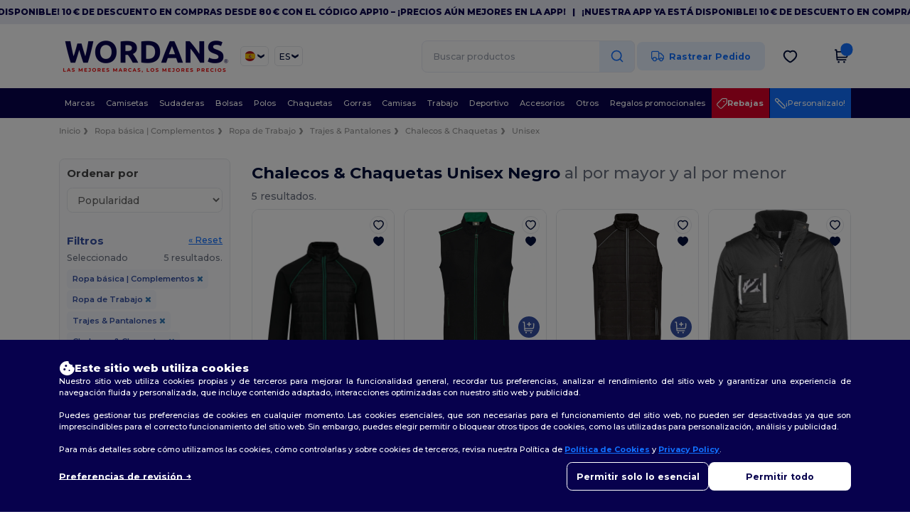

--- FILE ---
content_type: text/html; charset=utf-8
request_url: https://www.wordans.es/ropa-basica-complementos-c37029/chalecos-chaquetas-s43257/unisex-g4789/negro-m3
body_size: 90438
content:
<!DOCTYPE html>
<html lang="es-es" xml:lang="es-es" xmlns="http://www.w3.org/1999/xhtml">
<head>
<script src="https://assets.wordans.es/assets/helpers-58e770036fbb3fb3183c29d51a897f35bef1f7374e87574b231de0aa88a54e6b.js" type="module"></script>
<script src="https://assets.wordans.es/assets/frontend_controllers-5ee0f564192ea5a4dd549bc17a8bd91c7ac2a21ae600867e64b89f6e5f408d2e.js" type="module"></script>
<script src="https://assets.wordans.es/assets/plp-b42765d0a7663a6257042a8f202f0974d763b8948ee1561f94f63557db4cd349.js" type="module"></script>
<script src="https://assets.wordans.es/assets/pdp-quick-add-04e58c3b7d5858141d12bbcf029b9575bcf4e0cabf1eb14414af2a8516748d7f.js" type="module"></script>
<link href="https://fonts.googleapis.com" rel="preconnect">
<link crossorigin="true" href="https://fonts.gstatic.com" rel="preconnect">
<link href="https://fonts.googleapis.com/css2?family=Montserrat:ital,wght@0,100..900;1,100..900&amp;family=Roboto:wght@400;700&amp;display=swap" rel="stylesheet">
<meta charset="utf-8">
<meta content="width=device-width, initial-scale=1.0, maximum-scale=1.0" name="viewport">
<link rel="preload" as="image" href="https://assets.wordans.es/files/model_specifications/2021/4/6/1205934/1205934_mediumbig.jpg?1733645321" fetchpriority="high">
<link rel="preload" as="image" href="https://assets.wordans.es/files/model_specifications/2021/4/6/1205956/1205956_mediumbig.jpg?1733432876" fetchpriority="high">
<link rel="preload" as="image" href="https://assets.wordans.es/files/model_specifications/2021/4/6/1205920/1205920_mediumbig.jpg?1733530163" fetchpriority="high">
<link rel="preload" as="image" href="https://assets.wordans.es/files/model_specifications/2021/4/6/1205928/1205928_mediumbig.jpg?1733450102" fetchpriority="high">
<link rel="preload" as="image" href="https://assets.wordans.es/files/model_specifications/2021/4/6/1205970/1205970_mediumbig.jpg?1733445801" fetchpriority="high">

<link as="image" fetchpriority="high" href="https://assets.wordans.es/assets/wordans_2024/wordans_logo_208-6f86e737d041b86632e7353ba440a4347e32c4d522df069aae4b992b1560e0ed.png" media="(max-width: 768px)" rel="preload">
<link as="image" fetchpriority="high" href="https://assets.wordans.es/assets/responsive/img_layout/wordans_logo_desktop/ES_480-7b352fbb13ec8b1a4423d9f0d88c2b34760549c97a519256ee6d801bb86ccfae.png" media="(min-width: 768.1px)" rel="preload">
<title>
5 Chalecos & Chaquetas Unisex Negro Al Por Mayor | Wordans España
</title>

    <script>
    // Define dataLayer and the gtag function.
    window.dataLayer = window.dataLayer || [];
    function gtag(){dataLayer.push(arguments);}

    // Set default consent to 'denied' as a placeholder
    gtag('consent', 'default', {
      'ad_storage': 'denied',
      'ad_user_data': 'denied',
      'ad_personalization': 'denied',
      'analytics_storage': 'denied',
      'personalization_storage': 'denied',
      'functionality_storage': 'denied',
      'security_storage': 'granted'
    });

    // set gtag consent data based on cookies
    function getCookie(name) {
        let value = "; " + document.cookie;
        let parts = value.split("; " + name + "=");
        if (parts.length === 2) return parts.pop().split(";").shift();
    }

    function update_gtag_consent(types) {
      var consent_update_data = new Object();
      if (types.includes("performance")) {
        consent_update_data['analytics_storage'] = 'granted';
        consent_update_data['ad_user_data'] = 'granted';
        consent_update_data['personalization_storage'] = 'granted';
      }
      if (types.includes("targeting")) {
        consent_update_data['ad_storage'] = 'granted';
        consent_update_data['ad_personalization'] = 'granted';
      }
      if (types.includes("functionality")) {
        consent_update_data['functionality_storage'] = 'granted';
      }

      if (Object.keys(consent_update_data).length>0) {
        gtag('consent', 'update', consent_update_data);
      }
    }

    cookie_consent = getCookie("cookie_consent");
    if (cookie_consent) {
      consent_types = JSON.parse(decodeURIComponent(cookie_consent));
      update_gtag_consent(consent_types);
    }

    </script>

    <!-- Google Tag Manager -->
    <script>(function(w,d,s,l,i){w[l]=w[l]||[];w[l].push({'gtm.start':
    new Date().getTime(),event:'gtm.js'});var f=d.getElementsByTagName(s)[0],
    j=d.createElement(s),dl=l!='dataLayer'?'&l='+l:'';j.async=true;j.src=
    'https://www.googletagmanager.com/gtm.js?id='+i+dl;f.parentNode.insertBefore(j,f);
    })(window,document,'script','dataLayer','GTM-TTG6QQ57');</script>
    <!-- End Google Tag Manager -->

    <script>
      function gtmDatalayerEvent(options) {
        fetch("/analytic/gtm_datalayer_content", {
          method: 'POST',
          headers: {
            "Content-Type": "application/json",
          },
          body: JSON.stringify({
            options: options,
          })
        })
        .then(res => res.json())
        .then((data) => {
          if (Object.keys(data).length > 0) {
            dataLayer.push(data)
          }
        })
      }
    </script>
    <script>
      dataLayer.push({"event":"view_item_list","envDevice":"d","envLanguage":"es","envCountry":"ES","envTemplate":"plp"})
    </script>

  <script async src="https://www.googletagmanager.com/gtag/js?id=G-TSTQE1PRW8"></script>
  <script>
    window.dataLayer = window.dataLayer || [];
    function gtag(){dataLayer.push(arguments);}
    gtag('js', new Date());

      gtag('config', 'G-TSTQE1PRW8', { 'anonymize_ip': true });


        gtag('event', 'view_item_list', {
          "send_to": "G-TSTQE1PRW8",
        });

      gtag('config', 'G-ZP9TM89SC5', { 'anonymize_ip': true });


        gtag('event', 'view_item_list', {
          "send_to": "G-ZP9TM89SC5",
        });


          gtag('config', 'AW-619109882', { 'anonymize_ip': true, 'allow_enhanced_conversions': true, 'server_container_url': 'https://server-side-tagging-2djpxrgfza-uc.a.run.app' });

    if (window.location.search.includes("utm_medium=Facebook")) {
        gtag('event', 'tracking', {'send_to': 'G-TSTQE1PRW8', 'event_category': "facebook"});
        gtag('event', 'tracking', {'send_to': 'G-ZP9TM89SC5', 'event_category': "facebook"});
    }
    if (window.location.search.includes("utm_medium=Pinterest")) {
        gtag('event', 'tracking', {'send_to': 'G-TSTQE1PRW8', 'event_category': "pinterest"});
        gtag('event', 'tracking', {'send_to': 'G-ZP9TM89SC5', 'event_category': "pinterest"});
    }

  </script>




<link rel="stylesheet" href="https://assets.wordans.es/assets/smarty_wordans2-103c6e49b7a9f1229a8143e1815b7ecff27f2b6aa5bbb5885614d5a7989436cc.css" media="all" />
<link rel="stylesheet" href="https://assets.wordans.es/assets/tailwind-f289f8ccaf12bda1df9edf06f5992bfb40b7fcf18f794c8e52d913637b75adb1.css" />
<link rel="stylesheet" href="https://assets.wordans.es/assets/embla-carousel-26bf9f74a14e6a7f15f00996332fb7a3826e1a4413e7181f188c4a76531ca28d.css" />
<script src="https://assets.wordans.es/assets/jquery-2.2.4.min-9b25dc3bf6bfd9a68866a5c95ee9afff221725e60eeecd44bd8a1c6b1eada73e.js"></script>

<script src="https://assets.wordans.es/assets/smarty_wordans2-460c108a3d2a2f60d45df4c9c24cfe5c66963c711785d8c7c8e334300a2f9ceb.js"></script>
<meta content="none" name="msapplication-config">
<meta content="yes" name="apple-mobile-web-app-capable">
<meta content="yes" name="mobile-web-app-capable">
<meta content="Wordans" name="apple-mobile-web-app-title">
<meta content="#1b1649" name="theme-color">
<meta content="Wordans" name="application-name">
<link href="/app-icon.png" rel="icon">
<link href="/app-icon.png" rel="apple-touch-icon">
<link href="/manifest.json" rel="manifest">
<link href="https://www.wordans.es/feeds/open_search.xml" rel="search" title="Content search" type="application/opensearchdescription+xml">
<meta content="Wordans" name="og:site_name">
<meta content="website" property="og:type">
<meta content="https://www.wordans.es/ropa-basica-complementos-c37029/chalecos-chaquetas-s43257/unisex-g4789/negro-m3" property="og.url">
<meta content="https://assets.wordans.es/files/shops/21/21_original.png?1719406505" property="og:image">
<meta content="5 Chalecos &amp; Chaquetas Unisex Negro Al Por Mayor | Wordans España" property="og:title">
<meta content="Productos de Chalecos &amp; Chaquetas económicos al por mayor para todos. Descuentos por volumen, sin mínimo. Descubre nuestra amplia gama de sudaderas, camisetas y más comprando a los mejores precios al por mayor.
" property="og:description">


<meta content="es-es" http-equiv="Content-Language">
<meta content="Productos de Chalecos &amp; Chaquetas económicos al por mayor para todos. Descuentos por volumen, sin mínimo. Descubre nuestra amplia gama de sudaderas, camisetas y más comprando a los mejores precios al por mayor.
" name="description">
<meta content="Chalecos &amp; Chaquetas, Unisex, negro" name="keywords">
<meta content="Copyright Wordans - 2026" name="copyright">
<meta content="www.wordans.es" name="author">
<meta content="General" name="Rating">
<meta content="app-id=6504941386" name="apple-itunes-app">
<meta content="INDEX, FOLLOW, ALL" name="Robots">
<link rel="canonical" href="https://www.wordans.es/ropa-basica-complementos-c37029/chalecos-chaquetas-s43257/unisex-g4789/negro-m3"/>
<link rel='alternate' hreflang='fr-fr' href='https://www.wordans.fr/vetements-unis-c37029/gilets-et-vestes-s43257/unisexe-g4789/noir-m3'/>
<link rel='alternate' hreflang='fr-be' href='https://www.wordans.be/vetements-unis-c37029/gilets-et-vestes-s43257/unisexe-g4789/noir-m3'/>
<link rel='alternate' hreflang='es-es' href='https://www.wordans.es/ropa-basica-complementos-c37029/chalecos-chaquetas-s43257/unisex-g4789/negro-m3'/>
<link rel='alternate' hreflang='de-de' href='https://www.wordans.de/basic-kleidung-accessoires-c37029/westen-jacken-s43257/unisex-g4789/schwarz-m3'/>
<link rel='alternate' hreflang='de-at' href='https://www.wordans.at/basic-kleidung-accessoires-c37029/westen-jacken-s43257/unisex-g4789/schwarz-m3'/>
<link rel='alternate' hreflang='en-nl' href='https://en.wordans.nl/blank-apparel-accessories-c37029/vests-jackets-s43257/unisex-g4789/black-m3'/>
<link rel='alternate' hreflang='en-ie' href='https://www.wordans.ie/blank-apparel-accessories-c37029/vests-jackets-s43257/unisex-g4789/black-m3'/>
<link rel='alternate' hreflang='nl-be' href='https://nl.wordans.be/basic-kleding-accessoires-c37029/vesten-jassen-s43257/unisex-g4789/zwart-m3'/>
<link rel='alternate' hreflang='nl-nl' href='https://www.wordans.nl/basic-kleding-accessoires-c37029/vesten-jassen-s43257/unisex-g4789/zwart-m3'/>
<link rel='alternate' hreflang='it-it' href='https://www.wordans.it/basic-accessori-c37029/gilet-giacche-s43257/unisex-g4789/nero-m3'/>
<link rel='alternate' hreflang='fr-lu' href='https://www.wordans.lu/vetements-unis-c37029/gilets-et-vestes-s43257/unisexe-g4789/noir-m3'/>
<link rel='alternate' hreflang='de-lu' href='https://de.wordans.lu/basic-kleidung-accessoires-c37029/westen-jacken-s43257/unisex-g4789/schwarz-m3'/>
<link rel='alternate' hreflang='en-de' href='https://en.wordans.de/blank-apparel-accessories-c37029/vests-jackets-s43257/unisex-g4789/black-m3'/>
<link rel='alternate' hreflang='en-at' href='https://en.wordans.at/blank-apparel-accessories-c37029/vests-jackets-s43257/unisex-g4789/black-m3'/>
<link rel='alternate' hreflang='en-lu' href='https://en.wordans.lu/blank-apparel-accessories-c37029/vests-jackets-s43257/unisex-g4789/black-m3'/>
<link rel='alternate' hreflang='en-it' href='https://en.wordans.it/blank-apparel-accessories-c37029/vests-jackets-s43257/unisex-g4789/black-m3'/>
<link rel='alternate' hreflang='en-es' href='https://en.wordans.es/blank-apparel-accessories-c37029/vests-jackets-s43257/unisex-g4789/black-m3'/>
<link rel='alternate' hreflang='en-be' href='https://en.wordans.be/blank-apparel-accessories-c37029/vests-jackets-s43257/unisex-g4789/black-m3'/>
<link rel='alternate' hreflang='en-fr' href='https://en.wordans.fr/blank-apparel-accessories-c37029/vests-jackets-s43257/unisex-g4789/black-m3'/>



</head>


<body class="enable-animation topbar blank_products es-ES new-designs wordans">
<div data-sitekey="6Lc9LtQgAAAAABsSmx0aBRii-7YMdWJLJBq-C6Rs" id="recaptcha-script"></div>
<!-- Google Tag Manager (noscript) -->
<noscript><iframe src="https://www.googletagmanager.com/ns.html?id=GTM-TTG6QQ57"
height="0" width="0" style="display:none;visibility:hidden"></iframe></noscript>
<!-- End Google Tag Manager (noscript) -->
  <div class="topbar topbar-wrapper !bg-light-blue !tracking-normal !text-[#07014C] !font-extrabold scrollable">
    <div class="topbar-text-container" x-init="setTimeout(() => $el.classList.add('topbar-animate-active'), 1000)">
          <div class="topbar-text">
<span onclick="decode64AndRedirect('aHR0cHM6Ly9xcmNvLmRlL2JnMkRyMw==');" data-crypt="true">¡Nuestra app ya está disponible! 10 € de descuento en compras desde 80 € con el código APP10 – ¡Precios aún mejores en la app!</span>
</div>

          &nbsp;&nbsp;|&nbsp;&nbsp;
          <div class="topbar-text">
<span onclick="decode64AndRedirect('aHR0cHM6Ly9xcmNvLmRlL2JnMkRyMw==');" data-crypt="true">¡Nuestra app ya está disponible! 10 € de descuento en compras desde 80 € con el código APP10 – ¡Precios aún mejores en la app!</span>
</div>

          &nbsp;&nbsp;|&nbsp;&nbsp;
          <div class="topbar-text">
<span onclick="decode64AndRedirect('aHR0cHM6Ly9xcmNvLmRlL2JnMkRyMw==');" data-crypt="true">¡Nuestra app ya está disponible! 10 € de descuento en compras desde 80 € con el código APP10 – ¡Precios aún mejores en la app!</span>
</div>

          &nbsp;&nbsp;|&nbsp;&nbsp;
          <div class="topbar-text">
<span onclick="decode64AndRedirect('aHR0cHM6Ly9xcmNvLmRlL2JnMkRyMw==');" data-crypt="true">¡Nuestra app ya está disponible! 10 € de descuento en compras desde 80 € con el código APP10 – ¡Precios aún mejores en la app!</span>
</div>

          &nbsp;&nbsp;|&nbsp;&nbsp;
    </div>
  </div>

  <style>
    body div.topbar {
      font-size: 12px;
    }
  </style>

<div class="no-bs" id="wrapper">
<div
  class="sticky top-0 lg:static z-50 lg:z-auto bg-white relative mega-menu-container "
  x-data="headerComponent()"
  x-init="initScrollHandler();"
>



  <div class="wrapper">
    <header id="top-bar" class="flex flex-col">
      <div class="flex justify-between items-center lg:gap-6 py-6 lg:py-6">
        <div class="flex items-center">
          <button class="p-0 m-0 border-0 cursor-pointer" @click="sideMenuOpen = true">
            <img class="mr-6 lg:!hidden" alt="Menu" src="https://assets.wordans.es/assets/wordans_2024/header/menu_icon-042a4e2f56a8868eee6da2a47a6bff5d58a3bb581d7da1e4f3006120b8d44292.svg" />
          </button>
          <a title="Logo Wordans" class="logo-wrapper" href="https://www.wordans.es">
            <picture><source srcset="https://assets.wordans.es/assets/wordans_2024/wordans_logo_208-6f86e737d041b86632e7353ba440a4347e32c4d522df069aae4b992b1560e0ed.png" media="(max-width: 768px)" /><source srcset="https://assets.wordans.es/assets/responsive/img_layout/wordans_logo_desktop/ES_480-7b352fbb13ec8b1a4423d9f0d88c2b34760549c97a519256ee6d801bb86ccfae.png" media="(min-width: 768.1px)" /><img alt="Wordans" class="shop-logo h-auto w-[104px] md:w-[240px] mr-6" loading="eager" fetchpriority="high" src="https://assets.wordans.es/assets/responsive/img_layout/wordans_logo_desktop/ES_480-7b352fbb13ec8b1a4423d9f0d88c2b34760549c97a519256ee6d801bb86ccfae.png" /></picture>
</a>            <div class="grid-cols-2 gap-3 !hidden lg:!grid">
                <li class="w-16 py-1 pr-1 pl-2 rounded-lg country-selector dropdown light-border border-all">
    <a href="#" id="maincountry" title="España Camisetas" data-toggle="dropdown" class="dropdown-toggle flex items-center gap-1 h-[21px]">
      <div class="country-flag rounded-full aspect-square !w-6 fi fis fi-es"></div>
      <img class="hidden lg:!block w-[16px] h-[16px]" alt="ES" src="https://assets.wordans.es/assets/wordans_2024/chevron_down-c167aaed6a7b1a447edfff95518bc9318498bc6a8be9b47fd487b3456cf946d6.svg" />
    </a>

    <ul class="rounded-xl dropdown-langs light-border dropdown-menu max-h-[60vh] overflow-y-auto">

        <li class="py-1 first:mt-3 last:mb-3">
          <a rel="nofollow" class="!flex items-center" title="Wordans Australia" data-turbo="true" data-controller="country-selector" data-bridge-title="AU" data-bridge-country-name="Australia" href="https://www.wordans.com.au/?src=select">
            <div class="rounded-full aspect-square !w-8 mr-3 fi fis fi-au"></div>
            Australia
</a>        </li>

        <li class="py-1 first:mt-3 last:mb-3">
          <a rel="nofollow" class="!flex items-center" title="Wordans Austria" data-turbo="true" data-controller="country-selector" data-bridge-title="AT" data-bridge-country-name="Austria" href="https://www.wordans.at/basic-kleidung-accessoires-c37029/westen-jacken-s43257/unisex-g4789/schwarz-m3">
            <div class="rounded-full aspect-square !w-8 mr-3 fi fis fi-at"></div>
            Austria
</a>        </li>

        <li class="py-1 first:mt-3 last:mb-3">
          <a rel="nofollow" class="!flex items-center" title="Wordans Belgium" data-turbo="true" data-controller="country-selector" data-bridge-title="BE" data-bridge-country-name="Belgium" href="https://www.wordans.be/vetements-unis-c37029/gilets-et-vestes-s43257/unisexe-g4789/noir-m3">
            <div class="rounded-full aspect-square !w-8 mr-3 fi fis fi-be"></div>
            Belgium
</a>        </li>

        <li class="py-1 first:mt-3 last:mb-3">
          <a rel="nofollow" class="!flex items-center" title="Wordans Bulgaria" data-turbo="true" data-controller="country-selector" data-bridge-title="BG" data-bridge-country-name="Bulgaria" href="https://www.wordans.bg/?src=select">
            <div class="rounded-full aspect-square !w-8 mr-3 fi fis fi-bg"></div>
            Bulgaria
</a>        </li>

        <li class="py-1 first:mt-3 last:mb-3">
          <a rel="nofollow" class="!flex items-center" title="Wordans Canada" data-turbo="true" data-controller="country-selector" data-bridge-title="CA" data-bridge-country-name="Canada" href="https://www.wordans.ca?src=select">
            <div class="rounded-full aspect-square !w-8 mr-3 fi fis fi-ca"></div>
            Canada
</a>        </li>

        <li class="py-1 first:mt-3 last:mb-3">
          <a rel="nofollow" class="!flex items-center" title="Wordans Croatia" data-turbo="true" data-controller="country-selector" data-bridge-title="HR" data-bridge-country-name="Croatia" href="https://www.wordans.hr/?src=select">
            <div class="rounded-full aspect-square !w-8 mr-3 fi fis fi-hr"></div>
            Croatia
</a>        </li>

        <li class="py-1 first:mt-3 last:mb-3">
          <a rel="nofollow" class="!flex items-center" title="Wordans Czech Republic" data-turbo="true" data-controller="country-selector" data-bridge-title="CZ" data-bridge-country-name="Czech Republic" href="https://en.wordans.cz/?src=select">
            <div class="rounded-full aspect-square !w-8 mr-3 fi fis fi-cz"></div>
            Czech Republic
</a>        </li>

        <li class="py-1 first:mt-3 last:mb-3">
          <a rel="nofollow" class="!flex items-center" title="Wordans Denmark" data-turbo="true" data-controller="country-selector" data-bridge-title="DK" data-bridge-country-name="Denmark" href="https://www.wordans.dk/?src=select">
            <div class="rounded-full aspect-square !w-8 mr-3 fi fis fi-dk"></div>
            Denmark
</a>        </li>

        <li class="py-1 first:mt-3 last:mb-3">
          <a rel="nofollow" class="!flex items-center" title="Wordans Deutschland" data-turbo="true" data-controller="country-selector" data-bridge-title="DE" data-bridge-country-name="Deutschland" href="https://www.wordans.de/basic-kleidung-accessoires-c37029/westen-jacken-s43257/unisex-g4789/schwarz-m3">
            <div class="rounded-full aspect-square !w-8 mr-3 fi fis fi-de"></div>
            Deutschland
</a>        </li>

        <li class="py-1 first:mt-3 last:mb-3">
          <a rel="nofollow" class="!flex items-center" title="Wordans Finland" data-turbo="true" data-controller="country-selector" data-bridge-title="FI" data-bridge-country-name="Finland" href="https://www.wordans.fi/?src=select">
            <div class="rounded-full aspect-square !w-8 mr-3 fi fis fi-fi"></div>
            Finland
</a>        </li>

        <li class="py-1 first:mt-3 last:mb-3">
          <a rel="nofollow" class="!flex items-center" title="Wordans France" data-turbo="true" data-controller="country-selector" data-bridge-title="FR" data-bridge-country-name="France" href="https://www.wordans.fr/vetements-unis-c37029/gilets-et-vestes-s43257/unisexe-g4789/noir-m3">
            <div class="rounded-full aspect-square !w-8 mr-3 fi fis fi-fr"></div>
            France
</a>        </li>

        <li class="py-1 first:mt-3 last:mb-3">
          <a rel="nofollow" class="!flex items-center" title="Wordans Greece" data-turbo="true" data-controller="country-selector" data-bridge-title="GR" data-bridge-country-name="Greece" href="https://www.wordans.gr/?src=select">
            <div class="rounded-full aspect-square !w-8 mr-3 fi fis fi-gr"></div>
            Greece
</a>        </li>

        <li class="py-1 first:mt-3 last:mb-3">
          <a rel="nofollow" class="!flex items-center" title="Wordans Ireland" data-turbo="true" data-controller="country-selector" data-bridge-title="IE" data-bridge-country-name="Ireland" href="https://www.wordans.ie/blank-apparel-accessories-c37029/vests-jackets-s43257/unisex-g4789/black-m3">
            <div class="rounded-full aspect-square !w-8 mr-3 fi fis fi-ie"></div>
            Ireland
</a>        </li>

        <li class="py-1 first:mt-3 last:mb-3">
          <a rel="nofollow" class="!flex items-center" title="Wordans Italy" data-turbo="true" data-controller="country-selector" data-bridge-title="IT" data-bridge-country-name="Italy" href="https://www.wordans.it/basic-accessori-c37029/gilet-giacche-s43257/unisex-g4789/nero-m3">
            <div class="rounded-full aspect-square !w-8 mr-3 fi fis fi-it"></div>
            Italy
</a>        </li>

        <li class="py-1 first:mt-3 last:mb-3">
          <a rel="nofollow" class="!flex items-center" title="Wordans Luxembourg" data-turbo="true" data-controller="country-selector" data-bridge-title="LU" data-bridge-country-name="Luxembourg" href="https://www.wordans.lu/vetements-unis-c37029/gilets-et-vestes-s43257/unisexe-g4789/noir-m3">
            <div class="rounded-full aspect-square !w-8 mr-3 fi fis fi-lu"></div>
            Luxembourg
</a>        </li>

        <li class="py-1 first:mt-3 last:mb-3">
          <a rel="nofollow" class="!flex items-center" title="Wordans Netherlands" data-turbo="true" data-controller="country-selector" data-bridge-title="NL" data-bridge-country-name="Netherlands" href="https://www.wordans.nl/basic-kleding-accessoires-c37029/vesten-jassen-s43257/unisex-g4789/zwart-m3">
            <div class="rounded-full aspect-square !w-8 mr-3 fi fis fi-nl"></div>
            Netherlands
</a>        </li>

        <li class="py-1 first:mt-3 last:mb-3">
          <a rel="nofollow" class="!flex items-center" title="Wordans New Zealand" data-turbo="true" data-controller="country-selector" data-bridge-title="NZ" data-bridge-country-name="New Zealand" href="https://www.wordans.co.nz/?src=select">
            <div class="rounded-full aspect-square !w-8 mr-3 fi fis fi-nz"></div>
            New Zealand
</a>        </li>

        <li class="py-1 first:mt-3 last:mb-3">
          <a rel="nofollow" class="!flex items-center" title="Wordans Norway" data-turbo="true" data-controller="country-selector" data-bridge-title="NO" data-bridge-country-name="Norway" href="https://www.wordans.no/?src=select">
            <div class="rounded-full aspect-square !w-8 mr-3 fi fis fi-no"></div>
            Norway
</a>        </li>

        <li class="py-1 first:mt-3 last:mb-3">
          <a rel="nofollow" class="!flex items-center" title="Wordans Poland" data-turbo="true" data-controller="country-selector" data-bridge-title="PL" data-bridge-country-name="Poland" href="https://www.wordans.pl/?src=select">
            <div class="rounded-full aspect-square !w-8 mr-3 fi fis fi-pl"></div>
            Poland
</a>        </li>

        <li class="py-1 first:mt-3 last:mb-3">
          <a rel="nofollow" class="!flex items-center" title="Wordans Portugal" data-turbo="true" data-controller="country-selector" data-bridge-title="PT" data-bridge-country-name="Portugal" href="https://www.wordans.pt/?src=select">
            <div class="rounded-full aspect-square !w-8 mr-3 fi fis fi-pt"></div>
            Portugal
</a>        </li>

        <li class="py-1 first:mt-3 last:mb-3">
          <a rel="nofollow" class="!flex items-center" title="Wordans Romania" data-turbo="true" data-controller="country-selector" data-bridge-title="RO" data-bridge-country-name="Romania" href="https://www.wordans.ro/?src=select">
            <div class="rounded-full aspect-square !w-8 mr-3 fi fis fi-ro"></div>
            Romania
</a>        </li>

        <li class="py-1 first:mt-3 last:mb-3">
          <a rel="nofollow" class="!flex items-center" title="Wordans Spain" data-turbo="true" data-controller="country-selector" data-bridge-title="ES" data-bridge-country-name="Spain" href="https://www.wordans.es/ropa-basica-complementos-c37029/chalecos-chaquetas-s43257/unisex-g4789/negro-m3">
            <div class="rounded-full aspect-square !w-8 mr-3 fi fis fi-es"></div>
            Spain
</a>        </li>

        <li class="py-1 first:mt-3 last:mb-3">
          <a rel="nofollow" class="!flex items-center" title="Wordans Sweden" data-turbo="true" data-controller="country-selector" data-bridge-title="SE" data-bridge-country-name="Sweden" href="https://www.wordans.se/?src=select">
            <div class="rounded-full aspect-square !w-8 mr-3 fi fis fi-se"></div>
            Sweden
</a>        </li>

        <li class="py-1 first:mt-3 last:mb-3">
          <a rel="nofollow" class="!flex items-center" title="Wordans Switzerland" data-turbo="true" data-controller="country-selector" data-bridge-title="CH" data-bridge-country-name="Switzerland" href="https://www.wordans.ch/?src=select">
            <div class="rounded-full aspect-square !w-8 mr-3 fi fis fi-ch"></div>
            Switzerland
</a>        </li>

        <li class="py-1 first:mt-3 last:mb-3">
          <a rel="nofollow" class="!flex items-center" title="Wordans USA" data-turbo="true" data-controller="country-selector" data-bridge-title="US" data-bridge-country-name="USA" href="https://www.wordans.com/?src=select">
            <div class="rounded-full aspect-square !w-8 mr-3 fi fis fi-us"></div>
            USA
</a>        </li>

        <li class="py-1 first:mt-3 last:mb-3">
          <a rel="nofollow" class="!flex items-center" title="Wordans United Kingdom" data-turbo="true" data-controller="country-selector" data-bridge-title="GB" data-bridge-country-name="United Kingdom" href="https://www.wordans.co.uk/?src=select">
            <div class="rounded-full aspect-square !w-8 mr-3 fi fis fi-gb"></div>
            United Kingdom
</a>        </li>
    </ul>

  </li>

                <li class="w-16 py-1 pr-1 pl-2 rounded-lg language-selector dropdown display-inline-block light-border border-all">
    <a href="#" title="es" id="mainlanguage" data-toggle="dropdown" class="text-dark-blue dropdown-toggle flex items-center gap-1 h-[21px]">
      <span class="text-xl inline-block w-6">ES</span>
      <img class="hidden lg:!block w-[16px] h-[16px]" alt="Idioma" src="https://assets.wordans.es/assets/wordans_2024/chevron_down-c167aaed6a7b1a447edfff95518bc9318498bc6a8be9b47fd487b3456cf946d6.svg" />
    </a>

    <ul class="rounded-xl dropdown-languages dropdown-menu light-border">
        <li class="py-1 first:mt-3 last:mb-3">
          <a title="Wordans Spain" rel="nofollow" href="https://www.wordans.es/ropa-basica-complementos-c37029/chalecos-chaquetas-s43257/unisex-g4789/negro-m3">Español</a>
        </li>
        <li class="py-1 first:mt-3 last:mb-3">
          <a title="Wordans Spain" rel="nofollow" href="https://en.wordans.es/blank-apparel-accessories-c37029/vests-jackets-s43257/unisex-g4789/black-m3">English</a>
        </li>
    </ul>
  </li>


            </div>
        </div>


        <div
          class="flex items-center justify-center right-side gap-4"
          :class="{ 'extended': isExtended }"
          x-data="{ isExtended: false }"
          data-ref="searchbox-wrapper"
        >
          <li
  class="!hidden relative rounded-xl lg:!block search search-box over-header grow"
  @click.away="isExtended = false"
  @click="isExtended = true"
  x-data=""
>
  <form class="sb_wrapper m-0 p-0 " x-on:keydown.enter.prevent="if ($refs.searchInput.value.length &gt; 0) { $refs.searchInput.form.submit() }" action="/productos" accept-charset="UTF-8" method="get">
    <input type="search" name="q" id="q" class="input- !rounded-xl form-control min-w-[300px] !border focus:bg-white bg-gray-100 autocomplete-field-new m-0 py-2 pl-6 pr-12" autocomplete="off" placeholder="Buscar productos" aria-label="Buscar productos" x-ref="searchInput" x-on:input="$store.header.handleInput($event)" x-on:click="$store.header.handleClick($event)" />
      <button
        id="search-button"
        class="absolute top-0 right-0 bottom-auto left-auto w-20 h-full rounded-r-xl bg-lighter-blue flex items-center justify-center border border-l-0 border-solid border-light-blue"
        type="button"
        @click="if ($refs.searchInput.value.length > 0) { $refs.searchInput.form.submit() }"
      >
          <svg width="20" height="20" viewbox="0 0 24 24" fill="none" xmlns="http://www.w3.org/2000/svg">
<path d="M21 21L16.65 16.65M19 11C19 15.4183 15.4183 19 11 19C6.58172 19 3 15.4183 3 11C3 6.58172 6.58172 3 11 3C15.4183 3 19 6.58172 19 11Z" stroke="#1170ff" stroke-width="2" stroke-linecap="round" stroke-linejoin="round"></path>
</svg>
      </button>
    <div class="autocomplete-results rounded-2xl grid-cols-2 md:!w-fit md:!left-0"
     data-no-results="Ningún resultado."
     data-search-url="/productos"
     data-suggestions="Sugerencias"
     data-brands="marcas"
     data-categories="Categorias"
     data-faqs="Preguntas frecuentes"
     data-see-more-product-results-for="Ver más resultados para">
</div>

</form></li>

<style>
  #search-button > svg {
    transition: transform 0.2s ease-in-out;
  }

  #search-button:hover > svg {
    transform: scale(1.2);
  }
</style>


          <a rel="nofollow" class="!hidden whitespace-nowrap lg:!flex btn- h-[40px] px-8 justify-center group items-center hover:text-darker-blue bg-[#E7F1FF] text-link " data-ref="order-tracking-link" href="/pedido">
            <span class="flex mr-3 tracking-icon">
              <svg width="18" height="16" viewbox="0 0 18 16" fill="none" xmlns="http://www.w3.org/2000/svg">
<path d="M10.6667 3.83337H12.6144C12.8182 3.83337 12.9201 3.83337 13.016 3.8564C13.1011 3.87681 13.1824 3.91048 13.2569 3.95617C13.341 4.00771 13.4131 4.07977 13.5572 4.2239L16.9428 7.60952C17.087 7.75364 17.159 7.82571 17.2106 7.9098C17.2562 7.98436 17.2899 8.06565 17.3103 8.15068C17.3334 8.24659 17.3334 8.3485 17.3334 8.55233V10.9167C17.3334 11.305 17.3334 11.4991 17.2699 11.6523C17.1853 11.8565 17.0231 12.0187 16.8189 12.1033C16.6658 12.1667 16.4716 12.1667 16.0834 12.1667M11.9167 12.1667H10.6667M10.6667 12.1667V4.00004C10.6667 3.06662 10.6667 2.59991 10.485 2.24339C10.3252 1.92979 10.0703 1.67482 9.75667 1.51503C9.40015 1.33337 8.93344 1.33337 8.00002 1.33337H3.33335C2.39993 1.33337 1.93322 1.33337 1.5767 1.51503C1.2631 1.67482 1.00813 1.92979 0.848343 2.24339C0.666687 2.59991 0.666687 3.06662 0.666687 4.00004V10.5C0.666687 11.4205 1.41288 12.1667 2.33335 12.1667M10.6667 12.1667H7.33335M7.33335 12.1667C7.33335 13.5474 6.21407 14.6667 4.83335 14.6667C3.45264 14.6667 2.33335 13.5474 2.33335 12.1667M7.33335 12.1667C7.33335 10.786 6.21407 9.66671 4.83335 9.66671C3.45264 9.66671 2.33335 10.786 2.33335 12.1667M16.0834 12.5834C16.0834 13.734 15.1506 14.6667 14 14.6667C12.8494 14.6667 11.9167 13.734 11.9167 12.5834C11.9167 11.4328 12.8494 10.5 14 10.5C15.1506 10.5 16.0834 11.4328 16.0834 12.5834Z" stroke="#1170FF" stroke-width="1.3" stroke-linecap="round" stroke-linejoin="round" class=" group-hover:stroke-darker-blue transition-all duration-300"></path>
</svg>
            </span>
            <span>Rastrear Pedido</span>
</a>
          <div class="grid shrink-0 grid-cols-4 lg:grid-cols-3 gap-4 ml-8 ">
            <!-- Mobile Search -->
            <ul class="flex lg:!hidden m-0 p-0 list-none">
                <li class="mobile-search-icon-wrapper" @click="$store.header.focusInput()">
                  <img id="mobile-search-icon" alt="Search" src="https://assets.wordans.es/assets/wordans_2024/header/search_icon-afac2f6118b78695ff6faf77226ad3f42ddfb2794b42c77814a1c960083ce65c.svg" />
                </li>
                <div
                  class="absolute top-full left-0 right-auto bottom-auto"
                  x-cloak
                  x-show="$store.header.mobileSearchOpen"
                  @click.away="$store.header.mobileSearchOpen = false"
                >
                  
<form class="relative sb_wrapper m-0 p-0" x-on:keydown.enter.prevent="if ($refs.searchInput.value.length &gt; 0) { $refs.searchInput.form.submit() }" action="/productos" accept-charset="UTF-8" method="get">
  <input type="search" name="q" id="q" class="input- !rounded-t-none !bg-white autocomplete-field-new m-0 search-input min-w-[300px] w-screen p-[6.5vw] !rounded-b-xl shadow-md z-[1000] !pr-32" autocomplete="off" placeholder="Buscar productos" aria-label="Buscar productos" x-ref="searchInput" x-on:input="$store.header.handleInput($event)" x-on:click="$store.header.handleClick($event)" />
  <div class="autocomplete-results rounded-2xl grid-cols-2 md:!w-fit md:!left-0"
     data-no-results="Ningún resultado."
     data-search-url="/productos"
     data-suggestions="Sugerencias"
     data-brands="marcas"
     data-categories="Categorias"
     data-faqs="Preguntas frecuentes"
     data-see-more-product-results-for="Ver más resultados para">
</div>

    <div
      x-show="$store.header.searchActive"
      class="fa fa-close text-3xl opacity-60 absolute top-[50%] left-auto bottom-auto right-28 transform translate-y-[-50%]"
      @click="$store.header.mobileSearchOpen = false">
    </div>
    <button
      id="search-button"
      class="absolute top-0 right-0 bottom-auto left-auto w-20 h-full rounded-r-xl bg-lighter-blue flex items-center justify-center border border-l-0 border-solid border-light-blue"
      type="button"
      @click="if ($refs.searchInput.value.length > 0) { $refs.searchInput.form.submit() }"
    >
      <svg width="20" height="20" viewbox="0 0 24 24" fill="none" xmlns="http://www.w3.org/2000/svg">
<path d="M21 21L16.65 16.65M19 11C19 15.4183 15.4183 19 11 19C6.58172 19 3 15.4183 3 11C3 6.58172 6.58172 3 11 3C15.4183 3 19 6.58172 19 11Z" stroke="#1170ff" stroke-width="2" stroke-linecap="round" stroke-linejoin="round"></path>
</svg>
    </button>
</form>
                </div>
            </ul>

            <!-- Wishlist icon -->
              <button
                class="flex items-center justify-center"
                @click="if ($store.profile.isLogged){ window.open('/myaccount/wishlist', '_self') } else { $store.profile.loadModal() }"
                title="Mi lista de deseos"
                type="button" >

                <img alt="Mi lista de deseos" width="21" height="21" src="https://assets.wordans.es/assets/wordans_2024/header/heart_icon-51f27f45aa52ad286a55bb5ee61d0e1b7d1f5848020a310d5687b062feae977e.svg" />
              </button>

            <!-- Profile icon -->
            <div class="flex items-center justify-center" data-ref="profile-icon">
              <div
                x-show="$store.profile.isLogged"
                class="relative"
                  @mouseenter="if (mouseLeaveTimeout) clearTimeout(mouseLeaveTimeout); $store.header.profileOpen = true"
                  @mouseleave="mouseLeaveTimeout = setTimeout(() => $store.header.profileOpen = false, 500)"
              >
                <a
                  href="/myaccount/profile"
                  rel="nofollow"
                >
                  <img alt="Información sobre la cuenta" width="18" height="20" src="https://assets.wordans.es/assets/wordans_2024/header/profile_icon-3932314e32369385d865445ae29000e7605079a2990f4e00bcb7b0eb5982b1e5.svg" />
                </a>
                <div x-show="$store.header.profileOpen" x-cloak class="!absolute shadow-xl overflow-hidden z-20 right-0 top-full whitespace-nowrap bg-white rounded-xl border-all light-border">
  <a rel="nofollow" href="/myaccount/profile">
    <div class="flex overflow-hidden items-center py-4 pr-12 pl-8 cursor-pointer hover:bg-light-blue">
      <div class="flex items-center justify-center w-8 h-8">
        <svg width="20" height="20" viewBox="0 0 20 20" fill="none" xmlns="http://www.w3.org/2000/svg">
<path d="M16.6668 17.5C16.6668 16.337 16.6668 15.7555 16.5233 15.2824C16.2001 14.217 15.3664 13.3834 14.3011 13.0602C13.828 12.9167 13.2465 12.9167 12.0835 12.9167H7.91683C6.75386 12.9167 6.17237 12.9167 5.69921 13.0602C4.63388 13.3834 3.8002 14.217 3.47703 15.2824C3.3335 15.7555 3.3335 16.337 3.3335 17.5M13.7502 6.25C13.7502 8.32107 12.0712 10 10.0002 10C7.92909 10 6.25016 8.32107 6.25016 6.25C6.25016 4.17893 7.92909 2.5 10.0002 2.5C12.0712 2.5 13.7502 4.17893 13.7502 6.25Z" stroke="#00228A" stroke-width="2" stroke-linecap="round" stroke-linejoin="round"/>
</svg>
      </div>
      <div class="ml-6 text-xl text-purple-">Mi cuenta</div>
    </div>
</a>
  <a rel="nofollow" href="/myaccount/orders">
    <div class="flex overflow-hidden items-center py-4 pr-12 pl-8 cursor-pointer hover:bg-light-blue">
      <div class="flex items-center justify-center w-8 h-8">
        <svg width="24" height="24" viewBox="0 0 24 24" fill="none" xmlns="http://www.w3.org/2000/svg">
<path d="M20.5 7.27783L12 12.0001M12 12.0001L3.49997 7.27783M12 12.0001L12 21.5001M21 12.0001V7.94153C21 7.59889 21 7.42757 20.9495 7.27477C20.9049 7.13959 20.8318 7.01551 20.7354 6.91082C20.6263 6.79248 20.4766 6.70928 20.177 6.54288L12.777 2.43177C12.4934 2.27421 12.3516 2.19543 12.2015 2.16454C12.0685 2.13721 11.9315 2.13721 11.7986 2.16454C11.6484 2.19543 11.5066 2.27421 11.223 2.43177L3.82297 6.54288C3.52345 6.70928 3.37368 6.79248 3.26463 6.91082C3.16816 7.01551 3.09515 7.13959 3.05048 7.27477C3 7.42757 3 7.59889 3 7.94153V16.0586C3 16.4013 3 16.5726 3.05048 16.7254C3.09515 16.8606 3.16816 16.9847 3.26463 17.0893C3.37368 17.2077 3.52346 17.2909 3.82297 17.4573L11.223 21.5684C11.5066 21.726 11.6484 21.8047 11.7986 21.8356C11.9315 21.863 12.0685 21.863 12.2015 21.8356C12.3516 21.8047 12.4934 21.726 12.777 21.5684L13 21.4445M7.5 4.50008L16.5 9.50008M22 21.5001L21 20.5001M22 18.0001C22 19.6569 20.6569 21.0001 19 21.0001C17.3431 21.0001 16 19.6569 16 18.0001C16 16.3432 17.3431 15.0001 19 15.0001C20.6569 15.0001 22 16.3432 22 18.0001Z" stroke="#00228A" stroke-width="2" stroke-linecap="round" stroke-linejoin="round"/>
</svg>
      </div>
      <div class="ml-6 text-xl text-purple-">Mis pedidos</div>
    </div>
</a>
  <a rel="nofollow" href="/myaccount/carts">
    <div class="flex overflow-hidden items-center py-4 pr-12 pl-8 cursor-pointer hover:bg-light-blue">
      <div class="flex items-center justify-center w-8 h-8">
        <svg width="20" height="21" viewBox="0 0 20 21" fill="none" xmlns="http://www.w3.org/2000/svg">
<g clip-path="url(#clip0_1104_12040)">
<path d="M4.16662 12.25H15.1131C15.9571 12.25 16.3791 12.25 16.715 12.0848C17.011 11.9392 17.2597 11.7055 17.4301 11.4128C17.6236 11.0804 17.6702 10.64 17.7634 9.75921L18.2509 5.1523C18.2794 4.88327 18.2936 4.74876 18.2524 4.64464C18.2162 4.5532 18.1516 4.47735 18.069 4.42949C17.975 4.375 17.8461 4.375 17.5883 4.375H3.74995M1.6665 1.75H2.70687C2.92739 1.75 3.03765 1.75 3.12391 1.79403C3.19985 1.8328 3.26278 1.89488 3.30437 1.97204C3.3516 2.05969 3.35848 2.17524 3.37224 2.40634L4.12744 15.0937C4.14119 15.3248 4.14807 15.4403 4.19531 15.528C4.23689 15.6051 4.29982 15.6672 4.37576 15.706C4.46203 15.75 4.57229 15.75 4.7928 15.75H15.8332M6.24984 18.8125H6.25817M13.7498 18.8125H13.7582M6.6665 18.8125C6.6665 19.0541 6.47996 19.25 6.24984 19.25C6.01972 19.25 5.83317 19.0541 5.83317 18.8125C5.83317 18.5709 6.01972 18.375 6.24984 18.375C6.47996 18.375 6.6665 18.5709 6.6665 18.8125ZM14.1665 18.8125C14.1665 19.0541 13.98 19.25 13.7498 19.25C13.5197 19.25 13.3332 19.0541 13.3332 18.8125C13.3332 18.5709 13.5197 18.375 13.7498 18.375C13.98 18.375 14.1665 18.5709 14.1665 18.8125Z" stroke="#00228A" stroke-width="2" stroke-linecap="round" stroke-linejoin="round"/>
</g>
<defs>
<clipPath id="clip0_1104_12040">
<rect width="20" height="21" fill="white"/>
</clipPath>
</defs>
</svg>
      </div>
      <div class="ml-6 text-xl text-purple-">Carts</div>
    </div>
</a>
  <a rel="nofollow" href="/myaccount/stock_notifications">
    <div class="flex overflow-hidden items-center py-4 pr-12 pl-8 cursor-pointer hover:bg-light-blue">
      <div class="flex items-center justify-center w-8 h-8">
        <svg width="17" height="19" viewBox="0 0 17 19" fill="none" xmlns="http://www.w3.org/2000/svg">
<path d="M6.86103 16.381H10.1944C10.1944 17.2714 9.44437 18 8.5277 18C7.61103 18 6.86103 17.2714 6.86103 16.381ZM16.0277 14.7619C16.09 15.0718 16.0277 15.5714 16.0277 15.5714H1.0277C1.0277 15.5714 0.965377 15.0718 1.0277 14.7619C1.20658 13.8723 2.69437 13.1429 2.69437 13.1429V8.28571C2.69437 5.77619 4.36103 3.59048 6.86103 2.8619V2.61905C6.86103 1.72857 7.61103 1 8.5277 1C9.44437 1 10.1944 1.72857 10.1944 2.61905V2.8619C12.6944 3.59048 14.361 5.77619 14.361 8.28571V13.1429C14.361 13.1429 15.8488 13.8723 16.0277 14.7619ZM12.6944 8.28571C12.6944 6.01905 10.861 4.2381 8.5277 4.2381C6.19437 4.2381 4.36103 6.01905 4.36103 8.28571V13.9524H12.6944V8.28571Z" fill="#00228A" stroke="#00228A" stroke-width="0.5" stroke-linejoin="round"/>
</svg>
      </div>
      <div class="ml-6 text-xl text-purple-">Notificaciones de existencias</div>
    </div>
</a>
  <a rel="nofollow" href="/myaccount/wishlist">
    <div class="flex overflow-hidden items-center py-4 pr-12 pl-8 cursor-pointer hover:bg-light-blue">
      <div class="flex items-center justify-center w-8 h-8">
        <svg width="18" height="16" viewBox="0 0 18 16" fill="none" xmlns="http://www.w3.org/2000/svg">
<path fill-rule="evenodd" clip-rule="evenodd" d="M8.99452 2.67663C7.39504 0.841742 4.7278 0.348162 2.72376 2.02837C0.719715 3.70858 0.437574 6.51781 2.01136 8.505C3.31985 10.1572 7.27982 13.6419 8.57768 14.7697C8.72288 14.8959 8.79549 14.959 8.88017 14.9838C8.95408 15.0054 9.03496 15.0054 9.10887 14.9838C9.19356 14.959 9.26616 14.8959 9.41136 14.7697C10.7092 13.6419 14.6692 10.1572 15.9777 8.505C17.5515 6.51781 17.3038 3.69091 15.2653 2.02837C13.2268 0.365836 10.594 0.841742 8.99452 2.67663Z" stroke="#00228A" stroke-width="2" stroke-linecap="round" stroke-linejoin="round"/>
</svg>
      </div>
      <div class="ml-6 text-xl text-purple-">Mi lista de deseos</div>
    </div>
</a>
    <a rel="nofollow" href="/myaccount/loyalty_program">
      <div class="flex overflow-hidden items-center py-4 pr-12 pl-8 cursor-pointer hover:bg-light-blue">
        <div class="flex items-center justify-center w-8 h-8">
          <svg width="21" height="22" viewBox="0 0 21 22" fill="none" xmlns="http://www.w3.org/2000/svg">
<circle cx="10.5" cy="11" r="9.6" stroke="#00228A" stroke-width="1.8"/>
<path d="M10.4999 6.80078L11.3092 8.90492C11.4408 9.24709 11.5066 9.41818 11.609 9.56209C11.6997 9.68963 11.8111 9.80107 11.9386 9.89176C12.0825 9.99409 12.2536 10.0599 12.5958 10.1915L14.6999 11.0008L12.5958 11.8101C12.2536 11.9417 12.0825 12.0075 11.9386 12.1098C11.8111 12.2005 11.6997 12.3119 11.609 12.4395C11.5066 12.5834 11.4408 12.7545 11.3092 13.0966L10.4999 15.2008L9.69066 13.0966C9.55906 12.7545 9.49325 12.5834 9.39093 12.4395C9.30023 12.3119 9.1888 12.2005 9.06125 12.1098C8.91734 12.0075 8.74626 11.9417 8.40408 11.8101L6.29995 11.0008L8.40408 10.1915C8.74626 10.0599 8.91734 9.99409 9.06125 9.89176C9.1888 9.80107 9.30023 9.68963 9.39093 9.56209C9.49325 9.41818 9.55906 9.24709 9.69066 8.90492L10.4999 6.80078Z" fill="#00228A" stroke="#00228A" stroke-width="0.8" stroke-linecap="round" stroke-linejoin="round"/>
</svg>
        </div>
        <div class="ml-6 text-xl text-purple-">Wordans+</div>
      </div>
</a>
  <a data-method="delete" rel="nofollow" onclick="resetCookies()" href="/logout">
    <div class="flex overflow-hidden items-center py-4 pr-12 pl-8 cursor-pointer hover:bg-light-blue">
      <div class="flex items-center justify-center w-8 h-8">
        <svg width="17" height="16" viewBox="0 0 17 16" fill="none" xmlns="http://www.w3.org/2000/svg">
<path d="M12.75 3.55556L11.5515 4.80889L13.7445 7.11111H5.98889C5.49797 7.11111 5.1 7.50908 5.1 8C5.1 8.49092 5.49797 8.88889 5.98889 8.88889H13.7445L11.5515 11.1822L12.75 12.4444L17 8M1.7 1.77778H7.61111C8.10203 1.77778 8.5 1.37981 8.5 0.888889C8.5 0.397969 8.10203 0 7.61111 0H1.7C0.765 0 0 0.8 0 1.77778V14.2222C0 15.2 0.765 16 1.7 16H7.61111C8.10203 16 8.5 15.602 8.5 15.1111C8.5 14.6202 8.10203 14.2222 7.61111 14.2222H1.7V1.77778Z" fill="#00228A"/>
</svg>
      </div>
      <div class="ml-6 text-xl text-purple-">Salir</div>
    </div>
</a></div>

              </div>
              <turbo-frame id="header-profile-btn" x-cloak x-show="!$store.profile.isLogged">
                <div class="relative">
  <a class="login-button" href="/myaccount/profile" @click="$store.profile.loadModal()">
    <img alt="Mi Cuenta" width="18" height="20" src="https://assets.wordans.es/assets/wordans_2024/header/profile_icon-3932314e32369385d865445ae29000e7605079a2990f4e00bcb7b0eb5982b1e5.svg" />
  </a>
</div>

              </turbo-frame>
            </div>

            <turbo-frame id="minicart">
  <div
    @mouseover="$store.header.fetchMinicart(); $store.header.minicartOpen = true; $store.header.profileOpen = false"
    @mouseleave="$store.header.minicartOpen = false"
    class="relative"
  >
    <a rel="nofollow" data-turbo="false" data-ref="cart-link" href="https://www.wordans.es/checkout/show_cart">
  <span x-text="$store.header.qty" class="flex absolute justify-center items-center translate-x-[65%] w-7 h-7 -translate-y-[30%] text-base font-bold text-white bg-another-blue rounded-full" data-ref="cart-qty"></span>
  <img alt="Cesta" width="26" height="26" src="https://assets.wordans.es/assets/wordans_2024/header/cart_icon-4796cbb7ceebb15d3ea043b3492d2d898a1451badd8e159bd6a39a6367b7dc8e.svg" />
</a>
    <div
  x-cloak
  x-show="$store.header.minicartOpen"
  class="!absolute shadow-xl overflow-x-hidden z-50 right-0 top-full min-w-[300px] whitespace-nowrap bg-white rounded-xl border-all light-border"
>
  <div id="loading">
    <div class="double-bounce1"></div>
    <div class="double-bounce2"></div>
  </div>
</div>

  </div>
</turbo-frame>

          </div>
        </div>
      </div>



    </header>
  </div>

  
    
<div class="bg-darker-blue" id="mega-menu" x-data="{}">
  <div class="relative wrapper">
    <ul class="!hidden justify-between px-0 m-0 text-lg xl:text-xl lg:!flex mega-links">

            <a obfuscate_link="false" href="/marcas/al-por-mayor">
              <li
                @mouseenter="$store.header.megaMenu.marcas = true"
                @mouseleave="$store.header.megaMenu = {}"
                class="flex overflow-hidden relative gap-x-3 justify-center items-center py-5  mx-0 text-white whitespace-nowrap border-4 cursor-pointer xl:mx-2 first:ml-0 last:mr-0 text-ellipsis mega-link px-3">
                Marcas
              </li>
</a>
            <a obfuscate_link="false" href="/ropa-basica-complementos-c37029/camisetas-s2729">
              <li
                @mouseenter="$store.header.megaMenu.camisetas = true"
                @mouseleave="$store.header.megaMenu = {}"
                class="flex overflow-hidden relative gap-x-3 justify-center items-center py-5  mx-0 text-white whitespace-nowrap border-4 cursor-pointer xl:mx-2 first:ml-0 last:mr-0 text-ellipsis mega-link px-3">
                Camisetas
              </li>
</a>            <a obfuscate_link="false" href="/ropa-basica-complementos-c37029/sudaderas-s3668">
              <li
                @mouseenter="$store.header.megaMenu.sudaderas = true"
                @mouseleave="$store.header.megaMenu = {}"
                class="flex overflow-hidden relative gap-x-3 justify-center items-center py-5  mx-0 text-white whitespace-nowrap border-4 cursor-pointer xl:mx-2 first:ml-0 last:mr-0 text-ellipsis mega-link px-3">
                Sudaderas
              </li>
</a>            <a obfuscate_link="false" href="/ropa-basica-complementos-c37029/bolsas-mochilas-s2737">
              <li
                @mouseenter="$store.header.megaMenu.bolsas = true"
                @mouseleave="$store.header.megaMenu = {}"
                class="flex overflow-hidden relative gap-x-3 justify-center items-center py-5  mx-0 text-white whitespace-nowrap border-4 cursor-pointer xl:mx-2 first:ml-0 last:mr-0 text-ellipsis mega-link px-3">
                Bolsas
              </li>
</a>            <a obfuscate_link="false" href="/ropa-basica-complementos-c37029/polos-s22095">
              <li
                @mouseenter="$store.header.megaMenu.polos = true"
                @mouseleave="$store.header.megaMenu = {}"
                class="flex overflow-hidden relative gap-x-3 justify-center items-center py-5  mx-0 text-white whitespace-nowrap border-4 cursor-pointer xl:mx-2 first:ml-0 last:mr-0 text-ellipsis mega-link px-3">
                Polos
              </li>
</a>            <a obfuscate_link="false" href="/ropa-basica-complementos-c37029/chaquetas-s3669">
              <li
                @mouseenter="$store.header.megaMenu.chaquetas = true"
                @mouseleave="$store.header.megaMenu = {}"
                class="flex overflow-hidden relative gap-x-3 justify-center items-center py-5  mx-0 text-white whitespace-nowrap border-4 cursor-pointer xl:mx-2 first:ml-0 last:mr-0 text-ellipsis mega-link px-3">
                Chaquetas
              </li>
</a>            <a obfuscate_link="false" href="/ropa-basica-complementos-c37029/gorras-s2732">
              <li
                @mouseenter="$store.header.megaMenu.gorras = true"
                @mouseleave="$store.header.megaMenu = {}"
                class="flex overflow-hidden relative gap-x-3 justify-center items-center py-5  mx-0 text-white whitespace-nowrap border-4 cursor-pointer xl:mx-2 first:ml-0 last:mr-0 text-ellipsis mega-link px-3">
                Gorras
              </li>
</a>            <a obfuscate_link="false" href="/ropa-basica-complementos-c37029/camisas-s3671">
              <li
                @mouseenter="$store.header.megaMenu.camisas = true"
                @mouseleave="$store.header.megaMenu = {}"
                class="flex overflow-hidden relative gap-x-3 justify-center items-center py-5  mx-0 text-white whitespace-nowrap border-4 cursor-pointer xl:mx-2 first:ml-0 last:mr-0 text-ellipsis mega-link px-3">
                Camisas
              </li>
</a>            <a obfuscate_link="false" href="/ropa-basica-complementos-c37029/ropa-de-trabajo-s16558">
              <li
                @mouseenter="$store.header.megaMenu.trabajo = true"
                @mouseleave="$store.header.megaMenu = {}"
                class="flex overflow-hidden relative gap-x-3 justify-center items-center py-5  mx-0 text-white whitespace-nowrap border-4 cursor-pointer xl:mx-2 first:ml-0 last:mr-0 text-ellipsis mega-link px-3">
                Trabajo
              </li>
</a>            <a obfuscate_link="false" href="/ropa-basica-complementos-c37029/ropa-deportiva-s21796">
              <li
                @mouseenter="$store.header.megaMenu.deportivo = true"
                @mouseleave="$store.header.megaMenu = {}"
                class="flex overflow-hidden relative gap-x-3 justify-center items-center py-5  mx-0 text-white whitespace-nowrap border-4 cursor-pointer xl:mx-2 first:ml-0 last:mr-0 text-ellipsis mega-link px-3">
                Deportivo
              </li>
</a>            <a obfuscate_link="false" href="/ropa-basica-complementos-c37029/accesorios-s3670">
              <li
                @mouseenter="$store.header.megaMenu.accesorios = true"
                @mouseleave="$store.header.megaMenu = {}"
                class="flex overflow-hidden relative gap-x-3 justify-center items-center py-5  mx-0 text-white whitespace-nowrap border-4 cursor-pointer xl:mx-2 first:ml-0 last:mr-0 text-ellipsis mega-link px-3">
                Accesorios
              </li>
</a>
            <a obfuscate_link="false" href="/ropa-basica-complementos-c37029">
              <li
                @mouseenter="$store.header.megaMenu.otros = true"
                @mouseleave="$store.header.megaMenu = {}"
                class="flex overflow-hidden relative gap-x-3 justify-center items-center py-5  mx-0 text-white whitespace-nowrap border-4 cursor-pointer xl:mx-2 first:ml-0 last:mr-0 text-ellipsis mega-link px-3">
                Otros
              </li>
</a>
            <a obfuscate_link="false" href="/regalos-promocionales-c43968">
              <li
                @mouseenter="$store.header.megaMenu.regalos_promocionales = true"
                @mouseleave="$store.header.megaMenu = {}"
                class="flex overflow-hidden relative gap-x-3 justify-center items-center py-5  mx-0 text-white whitespace-nowrap border-4 cursor-pointer xl:mx-2 first:ml-0 last:mr-0 text-ellipsis mega-link px-3">
                Regalos promocionales
              </li>
</a>

            <a obfuscate_link="false" href="/select/sale">
              <li
                @mouseenter="$store.header.megaMenu.liquidaci_n = true"
                @mouseleave="$store.header.megaMenu = {}"
                class="flex overflow-hidden relative gap-x-3 justify-center items-center py-5 px-3 mx-0 text-white font-bold whitespace-nowrap border-4 cursor-pointer xl:mx-2 first:ml-0 last:mr-0 text-ellipsis mega-link summer-sales bg-special-red">
                  <svg width="15" height="15" viewBox="0 0 133 133" fill="none" xmlns="http://www.w3.org/2000/svg">
<path d="M90.667 42.3333L90.667 42.395M107.934 5.33335L80.3408 5.33334C77.3242 5.33334 75.8159 5.33334 74.3965 5.67411C73.138 5.97624 71.935 6.47456 70.8315 7.15078C69.5869 7.91349 68.5203 8.98003 66.3873 11.1131L19.0974 58.403C11.7711 65.7293 8.10793 69.3924 6.73545 73.6165C5.52818 77.3321 5.52818 81.3345 6.73545 85.0501C8.10793 89.2742 11.7711 92.9374 19.0974 100.264L32.7367 113.903C40.063 121.229 43.7261 124.892 47.9502 126.265C51.6658 127.472 55.6682 127.472 59.3838 126.265C63.6079 124.892 67.2711 121.229 74.5974 113.903L121.887 66.6131C124.02 64.48 125.087 63.4135 125.85 62.1688C126.526 61.0654 127.024 59.8623 127.326 58.6039C127.667 57.1844 127.667 55.6761 127.667 52.6595L127.667 25.0667C127.667 18.1594 127.667 14.7057 126.323 12.0675C125.14 9.7468 123.254 7.86004 120.933 6.6776C118.295 5.33335 114.841 5.33335 107.934 5.33335ZM90.667 45.4167C88.9641 45.4167 87.5837 44.0362 87.5837 42.3333C87.5837 40.6305 88.9641 39.25 90.667 39.25C92.3699 39.25 93.7503 40.6305 93.7503 42.3333C93.7503 44.0362 92.3699 45.4167 90.667 45.4167Z" stroke="white" stroke-width="10" stroke-linecap="round" stroke-linejoin="round"/>
</svg>
                Rebajas
              </li>
</a>        <a class="custom-tool" rel="nofollow" href="/customization">
          <li
            @mouseenter="$store.header.megaMenu.customization = true"
            @mouseleave="$store.header.megaMenu = {}"
            class="flex overflow-hidden relative gap-x-2 justify-center items-center py-5 mx-0 text-white whitespace-nowrap border-4 cursor-pointer xl:mx-2 first:ml-0 last:mr-0 text-ellipsis mega-link custom-tool-link px-3 bg-[#1170FF]">
            <img class="w-[15px] h-[15px]" src="https://assets.wordans.es/assets/header/pencil_icon-d679bdd30c0a16d8ff4ec6a176982c36be31dd48412e911d53cf3c1123454012.svg" />
            ¡Personalízalo!
          </li>
</a>    </ul>


        

<div
  x-data="{}"
  x-cloak
  x-show="$store.header.megaMenu && $store.header.megaMenu['marcas']"
    @mouseenter="$store.header.megaMenu['marcas'] = true"
    @mouseleave="$store.header.megaMenu = {}"
  class="fixed md:!absolute w-screen md:w-full h-screen md:h-auto top-0 left-0 md:top-full z-50"
>
  <div class="flex flex-col md:flex-row bg-white md:rounded-br-xl md:rounded-bl-xl drop-shadow-xl h-full md:h-auto md:max-h-[75vh]">

    <div class="flex md:hidden justify-between items-center pl-6 pt-8 pr-8">
      <button class="pt-4" @click="$store.header.megaMenu = {}; $store.header.sideMenuOpen = true">
        <svg width="24" height="24" viewbox="0 0 24 24" fill="none" version="1.1" id="svg1" xmlns="http://www.w3.org/2000/svg" xmlns:svg="http://www.w3.org/2000/svg">
  <defs id="defs1"></defs>
  <g transform="rotate(90 12 12)">
    <path fill-rule="evenodd" clip-rule="evenodd" d="M 4.7,7.4260677 V 11.798326 L 12.029996,16.573932 19.3,11.798326 V 7.4260677 l -7.270004,4.3722583 z" fill="#666666" id="path1" style="stroke-width:0.182956"></path>
  </g>
</svg>
      </button>
      <button @click="$store.header.megaMenu = {}">
        <i class="fa fa-close"></i>
      </button>
    </div>

    <div class="flex flex-col flex-1 min-h-0 md:h-auto md:justify-between pb-16 p-8 pr-0 md:p-20">
      <div class="flex flex-col md:hidden">
        <a class="flex items-center text-dark-blue font-bold text-2xl" href="/marcas/al-por-mayor">
          <span>Ver todos</span>
</a>        <hr class="horizontal-line">
      </div>
      <div
        class="standard columns-2 gap-x-4 md:flex md:flex-1 overflow-y-auto justify-stretch">
            <div class="last:mr-10 brand text-dark-blue w-full">
      <div class="mb-4 text-2xl font-bold">
        A-F
      </div>
      <ul class="p-0 m-0 list-none">
            <a href="/albatros-b44350">
              <li class="my-2 text-xl hover:underline !text-dark-blue">
                Albatros
              </li>
</a>            <a href="/arctic-zone-b44371">
              <li class="my-2 text-xl hover:underline !text-dark-blue">
                Arctic Zone
              </li>
</a>            <a href="/arion-friends-b44779">
              <li class="my-2 text-xl hover:underline !text-dark-blue">
                Arion Friends
                  <span class="text-sm text-white bg-dark-blue p-1">
                    NUEVO
                  </span>
              </li>
</a>            <a href="/armor-lux-b23454">
              <li class="my-2 text-xl hover:underline !text-dark-blue">
                Armor Lux
              </li>
</a>            <a href="/atf-b43509">
              <li class="my-2 text-xl hover:underline !text-dark-blue">
                ATF
              </li>
</a>            <a href="/atlantis-b23828">
              <li class="my-2 text-xl hover:underline !text-dark-blue">
                Atlantis
              </li>
</a>            <a href="/atlantis-headwear-b44364">
              <li class="my-2 text-xl hover:underline !text-dark-blue">
                Atlantis Headwear
              </li>
</a>            <a href="/awdis-b43808">
              <li class="my-2 text-xl hover:underline !text-dark-blue">
                AWDis
              </li>
</a>            <a href="/awdis-just-hoods-b6376">
              <li class="my-2 text-xl hover:underline !text-dark-blue">
                AWDis Just Hoods
              </li>
</a>            <a href="/awdis-so-denim-b26559">
              <li class="my-2 text-xl hover:underline !text-dark-blue">
                AWDis So Denim
              </li>
</a>            <a href="/b-c-b6342">
              <li class="my-2 text-xl hover:underline !text-dark-blue">
                B&amp;C
              </li>
</a>            <a href="/b-c-dnm-b19552">
              <li class="my-2 text-xl hover:underline !text-dark-blue">
                B&amp;C DNM
              </li>
</a>            <a href="/b-c-pro-b19015">
              <li class="my-2 text-xl hover:underline !text-dark-blue">
                B&amp;C Pro
              </li>
</a>            <a href="/babybugz-b18655">
              <li class="my-2 text-xl hover:underline !text-dark-blue">
                Babybugz
              </li>
</a>            <a href="/bag-base-b6343">
              <li class="my-2 text-xl hover:underline !text-dark-blue">
                Bag Base
              </li>
</a>            <a href="/barents-b44035">
              <li class="my-2 text-xl hover:underline !text-dark-blue">
                Barents
              </li>
</a>            <a href="/bata-industrials-b43773">
              <li class="my-2 text-xl hover:underline !text-dark-blue">
                Bata Industrials
              </li>
</a>            <a href="/beechfield-b16577">
              <li class="my-2 text-xl hover:underline !text-dark-blue">
                Beechfield
              </li>
</a>            <a href="/bella-canvas-b47">
              <li class="my-2 text-xl hover:underline !text-dark-blue">
                Bella+Canvas
              </li>
</a>            <a href="/black-match-b23785">
              <li class="my-2 text-xl hover:underline !text-dark-blue">
                Black&amp;Match
              </li>
</a>            <a href="/branve-b72673">
              <li class="my-2 text-xl hover:underline !text-dark-blue">
                Branve
              </li>
</a>            <a href="/build-your-brand-b23881">
              <li class="my-2 text-xl hover:underline !text-dark-blue">
                Build Your Brand
              </li>
</a>            <a href="/camelbak-b44368">
              <li class="my-2 text-xl hover:underline !text-dark-blue">
                CamelBak
              </li>
</a>            <a href="/case-logic-b35483">
              <li class="my-2 text-xl hover:underline !text-dark-blue">
                Case Logic
              </li>
</a>            <a href="/clubclass-b43146">
              <li class="my-2 text-xl hover:underline !text-dark-blue">
                CLUBCLASS
              </li>
</a>            <a href="/craghoppers-b16589">
              <li class="my-2 text-xl hover:underline !text-dark-blue">
                Craghoppers
              </li>
</a>            <a href="/ecologie-b43149">
              <li class="my-2 text-xl hover:underline !text-dark-blue">
                Ecologie
              </li>
</a>            <a href="/egotier-b72668">
              <li class="my-2 text-xl hover:underline !text-dark-blue">
                Egotier
              </li>
</a>            <a href="/egotierpro-b43790">
              <li class="my-2 text-xl hover:underline !text-dark-blue">
                EgotierPro
              </li>
</a>            <a href="/ekston-b72674">
              <li class="my-2 text-xl hover:underline !text-dark-blue">
                Ekston
              </li>
</a>            <a href="/elevate-b23498">
              <li class="my-2 text-xl hover:underline !text-dark-blue">
                Elevate
              </li>
</a>            <a href="/elevate-essentials-b44666">
              <li class="my-2 text-xl hover:underline !text-dark-blue">
                Elevate Essentials
              </li>
</a>            <a href="/elevate-life-b44667">
              <li class="my-2 text-xl hover:underline !text-dark-blue">
                Elevate Life
              </li>
</a>            <a href="/elevate-nxt-b44670">
              <li class="my-2 text-xl hover:underline !text-dark-blue">
                Elevate NXT
              </li>
</a>            <a href="/estex-b43191">
              <li class="my-2 text-xl hover:underline !text-dark-blue">
                Estex
              </li>
</a>            <a href="/et-si-on-l-appelait-francis-b44082">
              <li class="my-2 text-xl hover:underline !text-dark-blue">
                Et si on l&#39;appelait Francis
              </li>
</a>            <a href="/excd-by-promodoro-b44627">
              <li class="my-2 text-xl hover:underline !text-dark-blue">
                EXCD by Promodoro
              </li>
</a>            <a href="/finden-hales-b6346">
              <li class="my-2 text-xl hover:underline !text-dark-blue">
                Finden &amp; Hales
              </li>
</a>            <a href="/flexfit-b16294">
              <li class="my-2 text-xl hover:underline !text-dark-blue">
                Flexfit
              </li>
</a>            <a href="/front-row-b6347">
              <li class="my-2 text-xl hover:underline !text-dark-blue">
                Front row
              </li>
</a>            <a href="/fruit-of-the-loom-b6348">
              <li class="my-2 text-xl hover:underline !text-dark-blue">
                Fruit of the Loom
              </li>
</a>            <a href="/fruit-of-the-loom-vintage-b43844">
              <li class="my-2 text-xl hover:underline !text-dark-blue">
                Fruit of the Loom Vintage
              </li>
</a>      </ul>
    </div>
    <div class="last:mr-10 brand text-dark-blue w-full">
      <div class="mb-4 text-2xl font-bold">
        G-O
      </div>
      <ul class="p-0 m-0 list-none">
            <a href="/giftretail-b44141">
              <li class="my-2 text-xl hover:underline !text-dark-blue">
                GiftRetail
              </li>
</a>            <a href="/gildan-b34">
              <li class="my-2 text-xl hover:underline !text-dark-blue">
                Gildan
              </li>
</a>            <a href="/graid-b44684">
              <li class="my-2 text-xl hover:underline !text-dark-blue">
                Graid™
              </li>
</a>            <a href="/henbury-b6349">
              <li class="my-2 text-xl hover:underline !text-dark-blue">
                Henbury
              </li>
</a>            <a href="/herock-b23457">
              <li class="my-2 text-xl hover:underline !text-dark-blue">
                Herock
              </li>
</a>            <a href="/herschel-b44792">
              <li class="my-2 text-xl hover:underline !text-dark-blue">
                Herschel
              </li>
</a>            <a href="/infinitebook-b72669">
              <li class="my-2 text-xl hover:underline !text-dark-blue">
                InfiniteBook
              </li>
</a>            <a href="/jhk-b25196">
              <li class="my-2 text-xl hover:underline !text-dark-blue">
                JHK
              </li>
</a>            <a href="/journalbooks-b44661">
              <li class="my-2 text-xl hover:underline !text-dark-blue">
                JournalBooks
              </li>
</a>            <a href="/just-cool-b25190">
              <li class="my-2 text-xl hover:underline !text-dark-blue">
                Just Cool
              </li>
</a>            <a href="/just-t-s-b43841">
              <li class="my-2 text-xl hover:underline !text-dark-blue">
                Just T&#39;s
              </li>
</a>            <a href="/k-up-b19018">
              <li class="my-2 text-xl hover:underline !text-dark-blue">
                K-up
                  <span class="text-sm text-white bg-dark-blue p-1">
                    NUEVO
                  </span>
              </li>
</a>            <a href="/kariban-b6351">
              <li class="my-2 text-xl hover:underline !text-dark-blue">
                Kariban
                  <span class="text-sm text-white bg-dark-blue p-1">
                    NUEVO
                  </span>
              </li>
</a>            <a href="/kariban-premium-b44125">
              <li class="my-2 text-xl hover:underline !text-dark-blue">
                Kariban Premium
                  <span class="text-sm text-white bg-dark-blue p-1">
                    NUEVO
                  </span>
              </li>
</a>            <a href="/karlowsky-b22359">
              <li class="my-2 text-xl hover:underline !text-dark-blue">
                Karlowsky
              </li>
</a>            <a href="/karst-b44677">
              <li class="my-2 text-xl hover:underline !text-dark-blue">
                Karst®
              </li>
</a>            <a href="/kooduu-b72773">
              <li class="my-2 text-xl hover:underline !text-dark-blue">
                Kooduu
                  <span class="text-sm text-white bg-dark-blue p-1">
                    NUEVO
                  </span>
              </li>
</a>            <a href="/korntex-b25205">
              <li class="my-2 text-xl hover:underline !text-dark-blue">
                Korntex
              </li>
</a>            <a href="/label-serie-b23463">
              <li class="my-2 text-xl hover:underline !text-dark-blue">
                Label Serie
              </li>
</a>            <a href="/lanyard-in-b72714">
              <li class="my-2 text-xl hover:underline !text-dark-blue">
                Lanyard&#39;In
              </li>
</a>            <a href="/larkwood-b6352">
              <li class="my-2 text-xl hover:underline !text-dark-blue">
                Larkwood
              </li>
</a>            <a href="/larq-b72774">
              <li class="my-2 text-xl hover:underline !text-dark-blue">
                Larq
                  <span class="text-sm text-white bg-dark-blue p-1">
                    NUEVO
                  </span>
              </li>
</a>            <a href="/les-filosophes-b44112">
              <li class="my-2 text-xl hover:underline !text-dark-blue">
                Les Filosophes
              </li>
</a>            <a href="/luxe-b44665">
              <li class="my-2 text-xl hover:underline !text-dark-blue">
                Luxe
              </li>
</a>            <a href="/macron-b43838">
              <li class="my-2 text-xl hover:underline !text-dark-blue">
                Macron
              </li>
</a>            <a href="/malfini-b43626">
              <li class="my-2 text-xl hover:underline !text-dark-blue">
                Malfini
              </li>
</a>            <a href="/malfini-premium-b43632">
              <li class="my-2 text-xl hover:underline !text-dark-blue">
                Malfini Premium
              </li>
</a>            <a href="/mantis-b18670">
              <li class="my-2 text-xl hover:underline !text-dark-blue">
                Mantis
              </li>
</a>            <a href="/marksman-b44663">
              <li class="my-2 text-xl hover:underline !text-dark-blue">
                Marksman
              </li>
</a>            <a href="/mepal-b44673">
              <li class="my-2 text-xl hover:underline !text-dark-blue">
                Mepal
              </li>
</a>            <a href="/moleskine-b59132">
              <li class="my-2 text-xl hover:underline !text-dark-blue">
                Moleskine
              </li>
</a>            <a href="/mumbles-b6353">
              <li class="my-2 text-xl hover:underline !text-dark-blue">
                Mumbles
              </li>
</a>            <a href="/mustaghata-b44034">
              <li class="my-2 text-xl hover:underline !text-dark-blue">
                Mustaghata
              </li>
</a>            <a href="/neoblu-b43767">
              <li class="my-2 text-xl hover:underline !text-dark-blue">
                Neoblu
              </li>
</a>            <a href="/neutral-b25226">
              <li class="my-2 text-xl hover:underline !text-dark-blue">
                Neutral
              </li>
</a>            <a href="/new-morning-studios-b72737">
              <li class="my-2 text-xl hover:underline !text-dark-blue">
                NEW MORNING STUDIOS
                  <span class="text-sm text-white bg-dark-blue p-1">
                    NUEVO
                  </span>
              </li>
</a>            <a href="/newgen-b43140">
              <li class="my-2 text-xl hover:underline !text-dark-blue">
                NewGen
              </li>
</a>            <a href="/ocean-bottle-b44681">
              <li class="my-2 text-xl hover:underline !text-dark-blue">
                Ocean Bottle
              </li>
</a>            <a href="/originalhome-b44782">
              <li class="my-2 text-xl hover:underline !text-dark-blue">
                Originalhome
              </li>
</a>      </ul>
    </div>
    <div class="last:mr-10 brand text-dark-blue w-full">
      <div class="mb-4 text-2xl font-bold">
        P-R
      </div>
      <ul class="p-0 m-0 list-none">
            <a href="/paredes-b42366">
              <li class="my-2 text-xl hover:underline !text-dark-blue">
                Paredes
              </li>
</a>            <a href="/parker-b38214">
              <li class="my-2 text-xl hover:underline !text-dark-blue">
                Parker
              </li>
</a>            <a href="/parks-b23466">
              <li class="my-2 text-xl hover:underline !text-dark-blue">
                Parks
              </li>
</a>            <a href="/pen-duick-b23469">
              <li class="my-2 text-xl hover:underline !text-dark-blue">
                Pen Duick
                  <span class="alert-info">
                    PREMIUM
                  </span>
              </li>
</a>            <a href="/piccolio-b43635">
              <li class="my-2 text-xl hover:underline !text-dark-blue">
                Piccolio
              </li>
</a>            <a href="/prixton-b44679">
              <li class="my-2 text-xl hover:underline !text-dark-blue">
                Prixton
              </li>
</a>            <a href="/proact-b6355">
              <li class="my-2 text-xl hover:underline !text-dark-blue">
                Proact
                  <span class="text-sm text-white bg-dark-blue p-1">
                    NUEVO
                  </span>
              </li>
</a>            <a href="/produkt-jack-jones-b44629">
              <li class="my-2 text-xl hover:underline !text-dark-blue">
                Produkt JACK &amp; JONES
              </li>
</a>            <a href="/promodoro-b25171">
              <li class="my-2 text-xl hover:underline !text-dark-blue">
                Promodoro
              </li>
</a>            <a href="/puma-b21767">
              <li class="my-2 text-xl hover:underline !text-dark-blue">
                PUMA
              </li>
</a>            <a href="/quadra-b6356">
              <li class="my-2 text-xl hover:underline !text-dark-blue">
                Quadra
              </li>
</a>            <a href="/radsow-b43791">
              <li class="my-2 text-xl hover:underline !text-dark-blue">
                Radsow
                  <span class="text-sm text-white bg-dark-blue p-1">
                    NUEVO
                  </span>
              </li>
</a>            <a href="/radsow-by-uneek-b43623">
              <li class="my-2 text-xl hover:underline !text-dark-blue">
                Radsow by Uneek
                  <span class="text-sm text-white bg-dark-blue p-1">
                    NUEVO
                  </span>
              </li>
</a>            <a href="/regatta-b16631">
              <li class="my-2 text-xl hover:underline !text-dark-blue">
                Regatta
              </li>
</a>            <a href="/result-b6357">
              <li class="my-2 text-xl hover:underline !text-dark-blue">
                Result
              </li>
</a>            <a href="/result-core-b22314">
              <li class="my-2 text-xl hover:underline !text-dark-blue">
                Result Core
              </li>
</a>            <a href="/result-headwear-b22326">
              <li class="my-2 text-xl hover:underline !text-dark-blue">
                Result Headwear
              </li>
</a>            <a href="/result-safe-guard-b22317">
              <li class="my-2 text-xl hover:underline !text-dark-blue">
                Result Safe-Guard
              </li>
</a>            <a href="/result-urban-b22320">
              <li class="my-2 text-xl hover:underline !text-dark-blue">
                Result Urban
              </li>
</a>            <a href="/result-winter-essentials-b22311">
              <li class="my-2 text-xl hover:underline !text-dark-blue">
                Result Winter Essentials
              </li>
</a>            <a href="/result-work-guard-b22323">
              <li class="my-2 text-xl hover:underline !text-dark-blue">
                Result Work-Guard
              </li>
</a>            <a href="/rfx-b44660">
              <li class="my-2 text-xl hover:underline !text-dark-blue">
                RFX™
              </li>
</a>            <a href="/rica-lewis-b43976">
              <li class="my-2 text-xl hover:underline !text-dark-blue">
                Rica Lewis
              </li>
</a>            <a href="/rimeck-b43629">
              <li class="my-2 text-xl hover:underline !text-dark-blue">
                Rimeck
              </li>
</a>            <a href="/roly-b23095">
              <li class="my-2 text-xl hover:underline !text-dark-blue">
                Roly
              </li>
</a>            <a href="/rtp-apparel-b43371">
              <li class="my-2 text-xl hover:underline !text-dark-blue">
                RTP Apparel
              </li>
</a>            <a href="/russell-b6350">
              <li class="my-2 text-xl hover:underline !text-dark-blue">
                Russell
              </li>
</a>            <a href="/russell-collection-b19555">
              <li class="my-2 text-xl hover:underline !text-dark-blue">
                Russell Collection
              </li>
</a>      </ul>
    </div>
    <div class="last:mr-10 brand text-dark-blue w-full">
      <div class="mb-4 text-2xl font-bold">
        S-Z
      </div>
      <ul class="p-0 m-0 list-none">
            <a href="/sans-etiquette-b23472">
              <li class="my-2 text-xl hover:underline !text-dark-blue">
                Sans Étiquette
              </li>
</a>            <a href="/science4you-b72672">
              <li class="my-2 text-xl hover:underline !text-dark-blue">
                Science4You
              </li>
</a>            <a href="/scx-design-b44678">
              <li class="my-2 text-xl hover:underline !text-dark-blue">
                SCX.design
              </li>
</a>            <a href="/seasons-b44668">
              <li class="my-2 text-xl hover:underline !text-dark-blue">
                Seasons
              </li>
</a>            <a href="/serial-worker-b44036">
              <li class="my-2 text-xl hover:underline !text-dark-blue">
                Serial Worker
              </li>
</a>            <a href="/sf-men-b22839">
              <li class="my-2 text-xl hover:underline !text-dark-blue">
                SF Men
              </li>
</a>            <a href="/sf-mini-b22842">
              <li class="my-2 text-xl hover:underline !text-dark-blue">
                SF Mini
              </li>
</a>            <a href="/sf-women-b23788">
              <li class="my-2 text-xl hover:underline !text-dark-blue">
                SF Women
              </li>
</a>            <a href="/skinnifit-b6358">
              <li class="my-2 text-xl hover:underline !text-dark-blue">
                Skinnifit
              </li>
</a>            <a href="/skross-b44142">
              <li class="my-2 text-xl hover:underline !text-dark-blue">
                Skross
              </li>
</a>            <a href="/sol-s-b17768">
              <li class="my-2 text-xl hover:underline !text-dark-blue">
                SOL&#39;S
              </li>
</a>            <a href="/spiro-b6373">
              <li class="my-2 text-xl hover:underline !text-dark-blue">
                Spiro
              </li>
</a>            <a href="/splashmacs-b18839">
              <li class="my-2 text-xl hover:underline !text-dark-blue">
                Splashmacs
              </li>
</a>            <a href="/stac-b44682">
              <li class="my-2 text-xl hover:underline !text-dark-blue">
                STAC
              </li>
</a>            <a href="/stanley-b44793">
              <li class="my-2 text-xl hover:underline !text-dark-blue">
                Stanley®
              </li>
</a>            <a href="/starworld-b23475">
              <li class="my-2 text-xl hover:underline !text-dark-blue">
                Starworld
              </li>
</a>            <a href="/stedman-b6360">
              <li class="my-2 text-xl hover:underline !text-dark-blue">
                Stedman
              </li>
</a>            <a href="/stormtech-b16663">
              <li class="my-2 text-xl hover:underline !text-dark-blue">
                Stormtech
              </li>
</a>            <a href="/tee-jays-b22338">
              <li class="my-2 text-xl hover:underline !text-dark-blue">
                Tee Jays
              </li>
</a>            <a href="/teki-b44674">
              <li class="my-2 text-xl hover:underline !text-dark-blue">
                Tekiō®
              </li>
</a>            <a href="/th-clothes-b72733">
              <li class="my-2 text-xl hover:underline !text-dark-blue">
                TH Clothes
                  <span class="text-sm text-white bg-dark-blue p-1">
                    NUEVO
                  </span>
              </li>
</a>            <a href="/the-one-towelling-b44626">
              <li class="my-2 text-xl hover:underline !text-dark-blue">
                The One Towelling
              </li>
</a>            <a href="/thule-b44672">
              <li class="my-2 text-xl hover:underline !text-dark-blue">
                Thule
              </li>
</a>            <a href="/tiger-b44625">
              <li class="my-2 text-xl hover:underline !text-dark-blue">
                Tiger
              </li>
</a>            <a href="/tombo-b6361">
              <li class="my-2 text-xl hover:underline !text-dark-blue">
                Tombo
              </li>
</a>            <a href="/tombo-teamsport-b22848">
              <li class="my-2 text-xl hover:underline !text-dark-blue">
                Tombo Teamsport
              </li>
</a>            <a href="/towel-city-b6375">
              <li class="my-2 text-xl hover:underline !text-dark-blue">
                Towel city
              </li>
</a>            <a href="/tricorp-b43770">
              <li class="my-2 text-xl hover:underline !text-dark-blue">
                Tricorp
              </li>
</a>            <a href="/velilla-b43155">
              <li class="my-2 text-xl hover:underline !text-dark-blue">
                Velilla
              </li>
</a>            <a href="/vesti-b44628">
              <li class="my-2 text-xl hover:underline !text-dark-blue">
                Vesti
              </li>
</a>            <a href="/waterman-b44662">
              <li class="my-2 text-xl hover:underline !text-dark-blue">
                Waterman
              </li>
</a>            <a href="/wellmark-b44683">
              <li class="my-2 text-xl hover:underline !text-dark-blue">
                WELLmark
              </li>
</a>            <a href="/westford-mill-b6363">
              <li class="my-2 text-xl hover:underline !text-dark-blue">
                Westford mill
              </li>
</a>            <a href="/wk-designed-to-work-b43972">
              <li class="my-2 text-xl hover:underline !text-dark-blue">
                WK. Designed To Work
                  <span class="text-sm text-white bg-dark-blue p-1">
                    NUEVO
                  </span>
              </li>
</a>            <a href="/xtorm-b44685">
              <li class="my-2 text-xl hover:underline !text-dark-blue">
                Xtorm
              </li>
</a>            <a href="/yoko-b18679">
              <li class="my-2 text-xl hover:underline !text-dark-blue">
                Yoko
              </li>
</a>      </ul>
    </div>

      </div>


    </div>

    
  </div>
</div>

<style>
  #mobile-dropdown-container.standard > div {
    break-inside: avoid;
    margin-bottom: 2rem;
  }

  #mobile-dropdown-container.promotional > div {
    column-count: 2;
  }

  #mobile-dropdown-container.promotional > div > div {
    break-inside: avoid;
    margin-bottom: 2rem;
  }
</style>



        

<div
  x-data="{}"
  x-cloak
  x-show="$store.header.megaMenu && $store.header.megaMenu['camisetas']"
    @mouseenter="$store.header.megaMenu['camisetas'] = true"
    @mouseleave="$store.header.megaMenu = {}"
  class="fixed md:!absolute w-screen md:w-full h-screen md:h-auto top-0 left-0 md:top-full z-50"
>
  <div class="flex flex-col md:flex-row bg-white md:rounded-br-xl md:rounded-bl-xl drop-shadow-xl h-full md:h-auto md:max-h-[75vh]">

    <div class="flex md:hidden justify-between items-center pl-6 pt-8 pr-8">
      <button class="pt-4" @click="$store.header.megaMenu = {}; $store.header.sideMenuOpen = true">
        <svg width="24" height="24" viewbox="0 0 24 24" fill="none" version="1.1" id="svg1" xmlns="http://www.w3.org/2000/svg" xmlns:svg="http://www.w3.org/2000/svg">
  <defs id="defs1"></defs>
  <g transform="rotate(90 12 12)">
    <path fill-rule="evenodd" clip-rule="evenodd" d="M 4.7,7.4260677 V 11.798326 L 12.029996,16.573932 19.3,11.798326 V 7.4260677 l -7.270004,4.3722583 z" fill="#666666" id="path1" style="stroke-width:0.182956"></path>
  </g>
</svg>
      </button>
      <button @click="$store.header.megaMenu = {}">
        <i class="fa fa-close"></i>
      </button>
    </div>

    <div class="overflow-y-auto min-h-0 md:h-auto md:justify-between pb-16 p-8 pr-0 md:p-20">
      <div class="flex flex-col md:hidden">
        <a class="flex items-center text-dark-blue font-bold text-2xl" href="/ropa-basica-complementos-c37029/camisetas-s2729">
          <span>Ver todos</span>
</a>        <hr class="horizontal-line">
      </div>
      <div
        class="standard columns-2 gap-x-4 md:flex md:flex-1 overflow-y-auto justify-stretch">
        
      <div class="last:mr-20 w-full">
        <div class="text-dark-blue">
          <div class="mb-4 text-2xl font-bold">
            Marcas
          </div>

          <ul class="p-0 m-0 list-none">
              <li class="my-2">
                  <a class="text-xl hover:underline !text-dark-blue" href="/ropa-basica-complementos-c37029/roly-b23095/camisetas-s2729">
                    Roly
</a>              </li>
              <li class="my-2">
                  <a class="text-xl hover:underline !text-dark-blue" href="/ropa-basica-complementos-c37029/sol-s-b17768/camisetas-s2729">
                    SOL&#39;S
</a>              </li>
              <li class="my-2">
                  <a class="text-xl hover:underline !text-dark-blue" href="/ropa-basica-complementos-c37029/malfini-b43626/camisetas-s2729">
                    Malfini
</a>              </li>
              <li class="my-2">
                  <a class="text-xl hover:underline !text-dark-blue" href="/ropa-basica-complementos-c37029/b-c-b6342/camisetas-s2729">
                    B&amp;C
</a>              </li>
              <li class="my-2">
                  <a class="text-xl hover:underline !text-dark-blue" href="/ropa-basica-complementos-c37029/fruit-of-the-loom-b6348/camisetas-s2729">
                    Fruit of the Loom
</a>              </li>
              <li class="my-2">
                  <a class="text-xl hover:underline !text-dark-blue" href="/ropa-basica-complementos-c37029/th-clothes-b72733/camisetas-s2729">
                    TH Clothes
</a>              </li>
              <li class="my-2">
                  <a class="text-xl hover:underline !text-dark-blue" href="/ropa-basica-complementos-c37029/kariban-b6351/camisetas-s2729">
                    Kariban
</a>              </li>
              <li class="my-2">
                  <a class="text-xl hover:underline !text-dark-blue" href="/ropa-basica-complementos-c37029/gildan-b34/camisetas-s2729">
                    Gildan
</a>              </li>
              <li class="my-2">
                  <a class="text-xl hover:underline !text-dark-blue" href="/ropa-basica-complementos-c37029/tee-jays-b22338/camisetas-s2729">
                    Tee Jays
</a>              </li>
              <li class="my-2">
                  <a class="text-xl hover:underline !text-dark-blue" href="/ropa-basica-complementos-c37029/build-your-brand-b23881/camisetas-s2729">
                    Build Your Brand
</a>              </li>
              <li class="my-2">
                  <a class="text-xl hover:underline !text-dark-blue" href="/ropa-basica-complementos-c37029/jhk-b25196/camisetas-s2729">
                    JHK
</a>              </li>
              <li class="my-2">
                  <a class="text-xl hover:underline !text-dark-blue" href="/ropa-basica-complementos-c37029/russell-b6350/camisetas-s2729">
                    Russell
</a>              </li>
              <li class="my-2">
                  <a class="text-xl hover:underline !text-dark-blue" href="/ropa-basica-complementos-c37029/bella-canvas-b47/camisetas-s2729">
                    Bella+Canvas
</a>              </li>
              <li class="my-2">
                  <a class="text-xl hover:underline !text-dark-blue" href="/ropa-basica-complementos-c37029/radsow-by-uneek-b43623/camisetas-s2729">
                    Radsow by Uneek
</a>              </li>
              <li class="my-2">
                  <a class="text-xl hover:underline !text-dark-blue" href="/ropa-basica-complementos-c37029/neutral-b25226/camisetas-s2729">
                    Neutral
</a>              </li>
              <li class="my-2">
                  <a class="text-xl hover:underline !text-dark-blue" href="/ropa-basica-complementos-c37029/stedman-b6360/camisetas-s2729">
                    Stedman
</a>              </li>
              <li class="my-2">
                  <a class="text-xl hover:underline !text-dark-blue" href="/ropa-basica-complementos-c37029/skinnifit-b6358/camisetas-s2729">
                    Skinnifit
</a>              </li>
              <li class="my-2">
                  <a class="text-xl hover:underline !text-dark-blue" href="/ropa-basica-complementos-c37029/mantis-b18670/camisetas-s2729">
                    Mantis
</a>              </li>
              <li class="my-2">
                  <a class="text-xl hover:underline !text-dark-blue" href="/ropa-basica-complementos-c37029/malfini-premium-b43632/camisetas-s2729">
                    Malfini Premium
</a>              </li>
              <li class="my-2">
                  <a class="text-xl hover:underline !text-dark-blue" href="/ropa-basica-complementos-c37029/camisetas-s2729">
                    Más
</a>              </li>
          </ul>
        </div>
      </div>

      <div class="last:mr-20 w-full">
        <div class="text-dark-blue">
          <div class="mb-4 text-2xl font-bold">
            Género - edad
          </div>

          <ul class="p-0 m-0 list-none">
              <li class="my-2">
                  <a class="text-xl hover:underline !text-dark-blue" href="/ropa-basica-complementos-c37029/camisetas-s2729/bebe-g16549">
                    Bebé
</a>              </li>
              <li class="my-2">
                  <a class="text-xl hover:underline !text-dark-blue" href="/ropa-basica-complementos-c37029/camisetas-s2729/chicas-g44706">
                    Chicas
</a>              </li>
              <li class="my-2">
                  <a class="text-xl hover:underline !text-dark-blue" href="/ropa-basica-complementos-c37029/camisetas-s2729/chicos-g44705">
                    Chicos
</a>              </li>
              <li class="my-2">
                  <a class="text-xl hover:underline !text-dark-blue" href="/ropa-basica-complementos-c37029/camisetas-s2729/hombres-g27">
                    Hombres
</a>              </li>
              <li class="my-2">
                  <a class="text-xl hover:underline !text-dark-blue" href="/ropa-basica-complementos-c37029/camisetas-s2729/mujeres-g24">
                    Mujeres
</a>              </li>
              <li class="my-2">
                  <a class="text-xl hover:underline !text-dark-blue" href="/ropa-basica-complementos-c37029/camisetas-s2729/ninos-g10">
                    Niños
</a>              </li>
              <li class="my-2">
                  <a class="text-xl hover:underline !text-dark-blue" href="/ropa-basica-complementos-c37029/camisetas-s2729/unisex-g4789">
                    Unisex
</a>              </li>
          </ul>
        </div>
      </div>

      <div class="last:mr-20 w-full">
        <div class="text-dark-blue">
          <div class="mb-4 text-2xl font-bold">
            Peso
          </div>

          <ul class="p-0 m-0 list-none">
              <li class="my-2">
                  <span class="text-xl hover:underline !text-dark-blue" onclick="decode64AndRedirect('L3JvcGEtYmFzaWNhLWNvbXBsZW1lbnRvcy1jMzcwMjkvY2FtaXNldGFzLXMyNzI5L2dyYW1tYWdlLTE5NS05OTk5');" data-crypt="true">
                    195g/m² y más
</span>              </li>
              <li class="my-2">
                  <span class="text-xl hover:underline !text-dark-blue" onclick="decode64AndRedirect('L3JvcGEtYmFzaWNhLWNvbXBsZW1lbnRvcy1jMzcwMjkvY2FtaXNldGFzLXMyNzI5L2dyYW1tYWdlLTE0NS0xNjU=');" data-crypt="true">
                    de 145 a 165g/m²
</span>              </li>
              <li class="my-2">
                  <span class="text-xl hover:underline !text-dark-blue" onclick="decode64AndRedirect('L3JvcGEtYmFzaWNhLWNvbXBsZW1lbnRvcy1jMzcwMjkvY2FtaXNldGFzLXMyNzI5L2dyYW1tYWdlLTE2NS0xOTU=');" data-crypt="true">
                    de 165 a 195g/m²
</span>              </li>
              <li class="my-2">
                  <span class="text-xl hover:underline !text-dark-blue" onclick="decode64AndRedirect('L3JvcGEtYmFzaWNhLWNvbXBsZW1lbnRvcy1jMzcwMjkvY2FtaXNldGFzLXMyNzI5L2dyYW1tYWdlLTAtMTQ1');" data-crypt="true">
                    hasta 145g/m²
</span>              </li>
          </ul>
        </div>
      </div>

      <div class="last:mr-20 w-full">
        <div class="text-dark-blue">
          <div class="mb-4 text-2xl font-bold">
            Opciones
          </div>

          <ul class="p-0 m-0 list-none">
              <li class="my-2">
                  <span class="text-xl hover:underline !text-dark-blue" onclick="decode64AndRedirect('L3JvcGEtYmFzaWNhLWNvbXBsZW1lbnRvcy1jMzcwMjkvY2FtaXNldGFzLXMyNzI5L2FsdG8tc3RvY2stbzUw');" data-crypt="true">
                    Alto stock
</span>              </li>
              <li class="my-2">
                  <span class="text-xl hover:underline !text-dark-blue" onclick="decode64AndRedirect('L3JvcGEtYmFzaWNhLWNvbXBsZW1lbnRvcy1jMzcwMjkvY2FtaXNldGFzLXMyNzI5L2V0aXF1ZXRhLWV4dHJhaWJsZS1vMg==');" data-crypt="true">
                    Etiqueta extraíble
</span>              </li>
              <li class="my-2">
                  <span class="text-xl hover:underline !text-dark-blue" onclick="decode64AndRedirect('L3JvcGEtYmFzaWNhLWNvbXBsZW1lbnRvcy1jMzcwMjkvY2FtaXNldGFzLXMyNzI5L2xhdmFibGUtYS02MC1jLW80Ng==');" data-crypt="true">
                    Lavable a 60°C
</span>              </li>
              <li class="my-2">
                  <span class="text-xl hover:underline !text-dark-blue" onclick="decode64AndRedirect('L3JvcGEtYmFzaWNhLWNvbXBsZW1lbnRvcy1jMzcwMjkvY2FtaXNldGFzLXMyNzI5L21hZGUtaW4tZXVyb3BlLW81OA==');" data-crypt="true">
                    Made in Europe
</span>              </li>
              <li class="my-2">
                  <span class="text-xl hover:underline !text-dark-blue" onclick="decode64AndRedirect('L3JvcGEtYmFzaWNhLWNvbXBsZW1lbnRvcy1jMzcwMjkvY2FtaXNldGFzLXMyNzI5L21hZGUtaW4tZnJhbmNlLW81Mw==');" data-crypt="true">
                    Made in France
</span>              </li>
              <li class="my-2">
                  <span class="text-xl hover:underline !text-dark-blue" onclick="decode64AndRedirect('L3JvcGEtYmFzaWNhLWNvbXBsZW1lbnRvcy1jMzcwMjkvY2FtaXNldGFzLXMyNzI5L21hZGUtaW4taXRhbHktbzU5');" data-crypt="true">
                    Made in Italy
</span>              </li>
              <li class="my-2">
                  <span class="text-xl hover:underline !text-dark-blue" onclick="decode64AndRedirect('L3JvcGEtYmFzaWNhLWNvbXBsZW1lbnRvcy1jMzcwMjkvY2FtaXNldGFzLXMyNzI5L251ZXZvcy1wcm9kdWN0b3MtbzY0');" data-crypt="true">
                    Nuevos productos
</span>              </li>
              <li class="my-2">
                  <span class="text-xl hover:underline !text-dark-blue" onclick="decode64AndRedirect('L3JvcGEtYmFzaWNhLWNvbXBsZW1lbnRvcy1jMzcwMjkvY2FtaXNldGFzLXMyNzI5L29yZ2FuaWNvLW81');" data-crypt="true">
                    Orgánico
</span>              </li>
              <li class="my-2">
                  <a class="text-xl hover:underline !text-dark-blue" href="/ropa-basica-complementos-c37029/camisetas-s2729/personalizable-o47">
                    Personalizable
</a>              </li>
              <li class="my-2">
                  <span class="text-xl hover:underline !text-dark-blue" onclick="decode64AndRedirect('L3JvcGEtYmFzaWNhLWNvbXBsZW1lbnRvcy1jMzcwMjkvY2FtaXNldGFzLXMyNzI5L3JlY2ljbGFkby1vNDg=');" data-crypt="true">
                    Reciclado
</span>              </li>
              <li class="my-2">
                  <span class="text-xl hover:underline !text-dark-blue" onclick="decode64AndRedirect('L3JvcGEtYmFzaWNhLWNvbXBsZW1lbnRvcy1jMzcwMjkvY2FtaXNldGFzLXMyNzI5L3N1YmxpbWFjaW9uLW82Ng==');" data-crypt="true">
                    Sublimación
</span>              </li>
              <li class="my-2">
                  <span class="text-xl hover:underline !text-dark-blue" onclick="decode64AndRedirect('L3JvcGEtYmFzaWNhLWNvbXBsZW1lbnRvcy1jMzcwMjkvY2FtaXNldGFzLXMyNzI5L3Rlcm1pY2EtbzY1');" data-crypt="true">
                    Térmica
</span>              </li>
          </ul>
        </div>
      </div>

      <div class="last:mr-20 w-full">
        <div class="text-dark-blue">
          <div class="mb-4 text-2xl font-bold">
            Tipo
          </div>

          <ul class="p-0 m-0 list-none">
              <li class="my-2">
                  <a class="text-xl hover:underline !text-dark-blue" href="/ropa-basica-complementos-c37029/body-s43733">
                    Body
</a>              </li>
              <li class="my-2">
                  <a class="text-xl hover:underline !text-dark-blue" href="/ropa-basica-complementos-c37029/crop-top-s43730">
                    Crop top
</a>              </li>
              <li class="my-2">
                  <a class="text-xl hover:underline !text-dark-blue" href="/ropa-basica-complementos-c37029/polos-s22095">
                    Polos
</a>              </li>
              <li class="my-2">
                  <a class="text-xl hover:underline !text-dark-blue" href="/ropa-basica-complementos-c37029/sin-mangas-s21951">
                    Sin Mangas
</a>              </li>
          </ul>
        </div>
      </div>

      <div class="last:mr-20 w-full">
          <div class="text-dark-blue mb-8">
            <div class="mb-4 text-2xl font-bold">
              Escote
            </div>

            <ul class="p-0 m-0 list-none">
                <li class="my-2">
                    <a class="text-xl hover:underline !text-dark-blue" href="/ropa-basica-complementos-c37029/camisetas-s2729/cuello-redondo-a22">
                      Cuello redondo
</a>                </li>
                <li class="my-2">
                    <a class="text-xl hover:underline !text-dark-blue" href="/ropa-basica-complementos-c37029/camisetas-s2729/cuello-ancho-a127">
                      Cuello ancho
</a>                </li>
                <li class="my-2">
                    <a class="text-xl hover:underline !text-dark-blue" href="/ropa-basica-complementos-c37029/camisetas-s2729/cuello-en-v-a211">
                      Cuello en V
</a>                </li>
                <li class="my-2">
                    <a class="text-xl hover:underline !text-dark-blue" href="/ropa-basica-complementos-c37029/camisetas-s2729/cuello-en-v-profundo-a499">
                      Cuello en V profundo
</a>                </li>
                <li class="my-2">
                    <span class="text-xl hover:underline !text-dark-blue" onclick="decode64AndRedirect('L3JvcGEtYmFzaWNhLWNvbXBsZW1lbnRvcy1jMzcwMjkvY2FtaXNldGFzLXMyNzI5L2hlbmxleS1hNTIz');" data-crypt="true">
                      Henley
</span>                </li>
                <li class="my-2">
                    <span class="text-xl hover:underline !text-dark-blue" onclick="decode64AndRedirect('L3JvcGEtYmFzaWNhLWNvbXBsZW1lbnRvcy1jMzcwMjkvY2FtaXNldGFzLXMyNzI5L3BvbG8tbmVjay1hMTM1NA==');" data-crypt="true">
                      Polo neck
</span>                </li>
                <li class="my-2">
                    <span class="text-xl hover:underline !text-dark-blue" onclick="decode64AndRedirect('L3JvcGEtYmFzaWNhLWNvbXBsZW1lbnRvcy1jMzcwMjkvY2FtaXNldGFzLXMyNzI5L2N1ZWxsby1tYW8tYTU4OTc=');" data-crypt="true">
                      Cuello mao
</span>                </li>
                <li class="my-2">
                    <a class="text-xl hover:underline !text-dark-blue" href="/ropa-basica-complementos-c37029/camisetas-s2729/cuello-barco-a5901">
                      Cuello barco
</a>                </li>
            </ul>
          </div>
          <div class="text-dark-blue mb-8">
            <div class="mb-4 text-2xl font-bold">
              Mangas
            </div>

            <ul class="p-0 m-0 list-none">
                <li class="my-2">
                    <a class="text-xl hover:underline !text-dark-blue" href="/ropa-basica-complementos-c37029/camisetas-s2729/mangas-largas-a5892">
                      Mangas largas
</a>                </li>
                <li class="my-2">
                    <a class="text-xl hover:underline !text-dark-blue" href="/ropa-basica-complementos-c37029/camisetas-s2729/mangas-cortas-a5893">
                      Mangas cortas
</a>                </li>
                <li class="my-2">
                    <a class="text-xl hover:underline !text-dark-blue" href="/ropa-basica-complementos-c37029/camisetas-s2729/sin-mangas-a5894">
                      Sin mangas
</a>                </li>
                <li class="my-2">
                    <a class="text-xl hover:underline !text-dark-blue" href="/ropa-basica-complementos-c37029/camisetas-s2729/mangas-3-4-a5895">
                      Mangas 3/4
</a>                </li>
                <li class="my-2">
                    <a class="text-xl hover:underline !text-dark-blue" href="/ropa-basica-complementos-c37029/camisetas-s2729/medias-mangas-a5896">
                      Medias mangas
</a>                </li>
            </ul>
          </div>
      </div>


      </div>

        <div class="w-full bg-blue-50 border border-blue-100 rounded-md px-4 py-2 flex flex-col gap-3 sm:gap-0 sm:flex-row sm:items-center sm:justify-between my-8">
          <p class="text-xl text-darker-blue font-semibold m-0 p-0">
            <span class="font-bold">Packs de productos</span>
            <span class="mx-1">|</span>
            Tus favoritos, ahora en ofertas inteligentes por volumen
          </p>

          <a class="my-2 p-1 inline-flex w-fit items-center rounded-md bg-darker-blue text-sm font-medium text-white hover:opacity-90 hover:text-white transition" href="/ropa-basica-complementos-c37029/camisetas-s2729/packs-de-productos">
            Compra ahora
            <img loading="lazy" class="w-8 h-8" src="https://assets.wordans.es/images/wordans_2024/megamenu/right-arrow.svg" />
</a>        </div>

        <div class="hidden md:!block">
          <hr class="horizontal-line">
          <div class="grid grid-cols-3">
              <a class="flex first:mr-8 last:ml-8 text-dark-blue top-product" href="/b-c-bc03t-camiseta-para-hombre-100-algodon-422847">
                <img alt="B&amp;C BC03T - Camiseta para hombre 100% algodón" class="w-[7.5rem] h-[7.5rem] min-w-[7.5rem] rounded-xl object-contain mr-1" loading="lazy" src="https://assets.wordans.es/files/models/2018/1/26/422847/422847_small.jpg?1738539884" />
                <div class="flex flex-col">
                  <span class="font-bold">
                    B&amp;C BC03T - Camiseta para hombre 100% algodón
                  </span>
                  <span class="mt-4 font-bold text-red-500">
                    2.82 €
                  </span>
                </div>
</a>              <a class="flex first:mr-8 last:ml-8 text-dark-blue top-product" href="/gildan-gn3000-camiseta-clasica-de-algodon-541882">
                <img alt="GILDAN GN3000 - Camiseta Clásica de Algodón" class="w-[7.5rem] h-[7.5rem] min-w-[7.5rem] rounded-xl object-contain mr-1" loading="lazy" src="https://assets.wordans.es/files/models/2024/7/16/541882/541882_small.jpg?1765384652" />
                <div class="flex flex-col">
                  <span class="font-bold">
                    GILDAN GN3000 - Camiseta Clásica de Algodón
                  </span>
                  <span class="mt-4 font-bold text-red-500">
                    1.93 €
                  </span>
                </div>
</a>              <a class="flex first:mr-8 last:ml-8 text-dark-blue top-product" href="/b-c-bc01t-camiseta-para-hombre-100-algodon-422841">
                <img alt="B&amp;C BC01T - Camiseta para hombre 100% algodón" class="w-[7.5rem] h-[7.5rem] min-w-[7.5rem] rounded-xl object-contain mr-1" loading="lazy" src="https://assets.wordans.es/files/models/2018/1/26/422841/422841_small.jpg?1738539871" />
                <div class="flex flex-col">
                  <span class="font-bold">
                    B&amp;C BC01T - Camiseta para hombre 100% algodón
                  </span>
                  <span class="mt-4 font-bold text-red-500">
                    2.15 €
                  </span>
                </div>
</a>          </div>
        </div>
    </div>

      <div class="!hidden xl:!block px-10 py-20 bg-[#FBFCFF]">
    <div class="w-full mb-8">
        <a href="/ropa-basica-complementos-c37029/transfer-dtf-s72790">
          <div class="grid grid-cols-4 items-center bg-white border border-slate-200 border-1px rounded-xl shadow-sm overflow-hidden mb-4 min-w-[340px]">
            <div class="flex flex-col justify-center px-6 min-w-0 col-span-3">
              <span class="text-lg font-extrabold text-darker-blue m-0 p-0">
                Transferencias DTF
              </span>
              <p class="text-sm font-semibold text-darker-blue m-0 p-0">
                Añade tu diseño a la ropa, sin límites.
              </p>
              <div class="mt-3 inline-flex w-fit items-center rounded-md bg-darker-blue px-4 py-2 text-sm font-medium text-white hover:opacity-90 hover:text-white transition">
                Compra ahora
              </div>
            </div>


            <div class="h-full flex items-center justify-center px-4 col-span-1">
              <img class="h-full w-auto object-contain" alt="Transferencias DTF" loading="lazy" src="https://assets.wordans.es/images/wordans_2024/megamenu/dtf.png" />
            </div>
          </div>
</a>
        <a href="/bundles">
          <div class="grid grid-cols-2 items-center bg-white border border-slate-200 border-1px rounded-xl shadow-sm overflow-hidden  min-w-[340px]">
            <div class="flex flex-col justify-center px-6 min-w-0">
              <span class="text-lg font-extrabold text-darker-blue m-0 p-0">
                Paquetes de productos
              </span>
              <p class="text-sm font-semibold text-darker-blue m-0 p-0">
                Compra tus productos favoritos juntos.
              </p>
              <div class="mt-3 inline-flex w-fit items-center rounded-md bg-darker-blue px-4 py-2 text-sm font-medium text-white hover:opacity-90 hover:text-white transition">
                Compra ahora
              </div>
            </div>

            <div class="h-full flex items-center justify-center px-4">
              <img class="h-full w-auto object-contain" alt="Paquetes de productos" loading="lazy" src="https://assets.wordans.es/images/wordans_2024/megamenu/bundles.png" />
            </div>
          </div>
</a>    </div>


      <div class="text-dark-blue">
        <div class="mb-4 text-2xl font-bold">
          Eventos
        </div>

        <ul class="p-0 m-0 list-none">

            <li class="my-8">
              <span class="text-xl hover:underline !text-dark-blue" onclick="decode64AndRedirect('L3NlbGVjdC9ibGFjay1mcmlkYXkvcm9wYS1iYXNpY2EtY29tcGxlbWVudG9zLWMzNzAyOS9jYW1pc2V0YXMtczI3Mjk=');" data-crypt="true">
                <img class="w-9 pr-2" loading="lazy" src="https://assets.wordans.es/files/product_selection_events/2025/11/13/4/4_original.png?1763021864" />
                Black Friday
</span>            </li>

            <li class="my-8">
              <span class="text-xl hover:underline !text-dark-blue" onclick="decode64AndRedirect('L3NlbGVjdC9jeWJlci13ZWVrL3JvcGEtYmFzaWNhLWNvbXBsZW1lbnRvcy1jMzcwMjkvY2FtaXNldGFzLXMyNzI5');" data-crypt="true">
                <img class="w-9 pr-2" loading="lazy" src="https://assets.wordans.es/files/product_selection_events/2025/11/13/5/5_original.png?1763021866" />
                Cyber Week
</span>            </li>

            <li class="my-8">
              <span class="text-xl hover:underline !text-dark-blue" onclick="decode64AndRedirect('L3NlbGVjdC9jaHJpc3RtYXMvcm9wYS1iYXNpY2EtY29tcGxlbWVudG9zLWMzNzAyOS9jYW1pc2V0YXMtczI3Mjk=');" data-crypt="true">
                <img class="w-9 pr-2" loading="lazy" src="https://assets.wordans.es/files/product_selection_events/2025/11/13/6/6_original.png?1763021866" />
                Navidad
</span>            </li>

            <li class="my-8">
              <span class="text-xl hover:underline !text-dark-blue" onclick="decode64AndRedirect('L3NlbGVjdC9hcnRpY3Vsb3MtcHJvbW9jaW9uYWxlcy1wZXJzb25hbGl6YWJsZXMtZGUtb3Rvbm8taW52aWVybm8vcm9wYS1iYXNpY2EtY29tcGxlbWVudG9zLWMzNzAyOS9jYW1pc2V0YXMtczI3Mjk=');" data-crypt="true">
                <img class="w-9 pr-2" loading="lazy" src="https://assets.wordans.es/files/product_selection_events/2025/11/13/31/31_original.png?1763021872" />
                Artículos promocionales personalizables de otoño‑invierno
</span>            </li>

            <li class="my-8">
              <span class="text-xl hover:underline !text-dark-blue" onclick="decode64AndRedirect('L3NlbGVjdC9zZWxlY2Npb24tZGUtaW52aWVybm8vcm9wYS1iYXNpY2EtY29tcGxlbWVudG9zLWMzNzAyOS9jYW1pc2V0YXMtczI3Mjk=');" data-crypt="true">
                <img class="w-9 pr-2" loading="lazy" src="https://assets.wordans.es/files/product_selection_events/2025/11/13/9/9_original.png?1763021867" />
                Selección de invierno
</span>            </li>

            <li class="my-8">
              <span class="text-xl hover:underline !text-dark-blue" onclick="decode64AndRedirect('L3NlbGVjdC9yZWdhbG9zLXByb21vY2lvbmFsZXMtcGVyc29uYWxpemFibGVzLWJhcmF0b3Mvcm9wYS1iYXNpY2EtY29tcGxlbWVudG9zLWMzNzAyOS9jYW1pc2V0YXMtczI3Mjk=');" data-crypt="true">
                
                Regalos promocionales personalizables baratos
</span>            </li>

            <li class="my-8">
              <span class="text-xl hover:underline !text-dark-blue" onclick="decode64AndRedirect('L3NlbGVjdC9yb3BhLWJvdXRpcXVlL3JvcGEtYmFzaWNhLWNvbXBsZW1lbnRvcy1jMzcwMjkvY2FtaXNldGFzLXMyNzI5');" data-crypt="true">
                
                Ropa boutique
</span>            </li>

            <li class="my-8">
              <span class="text-xl hover:underline !text-dark-blue" onclick="decode64AndRedirect('L3NlbGVjdC9hY2Nlc29yaW9zLWJvdXRpcXVlL3JvcGEtYmFzaWNhLWNvbXBsZW1lbnRvcy1jMzcwMjkvY2FtaXNldGFzLXMyNzI5');" data-crypt="true">
                
                Accesorios boutique
</span>            </li>

            <li class="my-8">
              <span class="text-xl hover:underline !text-dark-blue" onclick="decode64AndRedirect('L3NlbGVjdC9sYW56YS10dS1tYXJjYS1kZS1yb3BhL3JvcGEtYmFzaWNhLWNvbXBsZW1lbnRvcy1jMzcwMjkvY2FtaXNldGFzLXMyNzI5');" data-crypt="true">
                
                Lanza tu marca de ropa
</span>            </li>

            <li class="my-8">
              <span class="text-xl hover:underline !text-dark-blue" onclick="decode64AndRedirect('L3NlbGVjdC9lcXVpcGFtaWVudG8tZGUtZXF1aXBvL3JvcGEtYmFzaWNhLWNvbXBsZW1lbnRvcy1jMzcwMjkvY2FtaXNldGFzLXMyNzI5');" data-crypt="true">
                
                Equipamiento de equipo
</span>            </li>
        </ul>
      </div>
  </div>

  </div>
</div>

<style>
  #mobile-dropdown-container.standard > div {
    break-inside: avoid;
    margin-bottom: 2rem;
  }

  #mobile-dropdown-container.promotional > div {
    column-count: 2;
  }

  #mobile-dropdown-container.promotional > div > div {
    break-inside: avoid;
    margin-bottom: 2rem;
  }
</style>


        

<div
  x-data="{}"
  x-cloak
  x-show="$store.header.megaMenu && $store.header.megaMenu['sudaderas']"
    @mouseenter="$store.header.megaMenu['sudaderas'] = true"
    @mouseleave="$store.header.megaMenu = {}"
  class="fixed md:!absolute w-screen md:w-full h-screen md:h-auto top-0 left-0 md:top-full z-50"
>
  <div class="flex flex-col md:flex-row bg-white md:rounded-br-xl md:rounded-bl-xl drop-shadow-xl h-full md:h-auto md:max-h-[75vh]">

    <div class="flex md:hidden justify-between items-center pl-6 pt-8 pr-8">
      <button class="pt-4" @click="$store.header.megaMenu = {}; $store.header.sideMenuOpen = true">
        <svg width="24" height="24" viewbox="0 0 24 24" fill="none" version="1.1" id="svg1" xmlns="http://www.w3.org/2000/svg" xmlns:svg="http://www.w3.org/2000/svg">
  <defs id="defs1"></defs>
  <g transform="rotate(90 12 12)">
    <path fill-rule="evenodd" clip-rule="evenodd" d="M 4.7,7.4260677 V 11.798326 L 12.029996,16.573932 19.3,11.798326 V 7.4260677 l -7.270004,4.3722583 z" fill="#666666" id="path1" style="stroke-width:0.182956"></path>
  </g>
</svg>
      </button>
      <button @click="$store.header.megaMenu = {}">
        <i class="fa fa-close"></i>
      </button>
    </div>

    <div class="overflow-y-auto min-h-0 md:h-auto md:justify-between pb-16 p-8 pr-0 md:p-20">
      <div class="flex flex-col md:hidden">
        <a class="flex items-center text-dark-blue font-bold text-2xl" href="/ropa-basica-complementos-c37029/sudaderas-s3668">
          <span>Ver todos</span>
</a>        <hr class="horizontal-line">
      </div>
      <div
        class="standard columns-2 gap-x-4 md:flex md:flex-1 overflow-y-auto justify-stretch">
        
      <div class="last:mr-20 w-full">
        <div class="text-dark-blue">
          <div class="mb-4 text-2xl font-bold">
            Marcas
          </div>

          <ul class="p-0 m-0 list-none">
              <li class="my-2">
                  <a class="text-xl hover:underline !text-dark-blue" href="/ropa-basica-complementos-c37029/sol-s-b17768/sudaderas-s3668">
                    SOL&#39;S
</a>              </li>
              <li class="my-2">
                  <a class="text-xl hover:underline !text-dark-blue" href="/ropa-basica-complementos-c37029/fruit-of-the-loom-b6348/sudaderas-s3668">
                    Fruit of the Loom
</a>              </li>
              <li class="my-2">
                  <a class="text-xl hover:underline !text-dark-blue" href="/ropa-basica-complementos-c37029/b-c-b6342/sudaderas-s3668">
                    B&amp;C
</a>              </li>
              <li class="my-2">
                  <a class="text-xl hover:underline !text-dark-blue" href="/ropa-basica-complementos-c37029/kariban-b6351/sudaderas-s3668">
                    Kariban
</a>              </li>
              <li class="my-2">
                  <a class="text-xl hover:underline !text-dark-blue" href="/ropa-basica-complementos-c37029/roly-b23095/sudaderas-s3668">
                    Roly
</a>              </li>
              <li class="my-2">
                  <a class="text-xl hover:underline !text-dark-blue" href="/ropa-basica-complementos-c37029/tee-jays-b22338/sudaderas-s3668">
                    Tee Jays
</a>              </li>
              <li class="my-2">
                  <a class="text-xl hover:underline !text-dark-blue" href="/ropa-basica-complementos-c37029/build-your-brand-b23881/sudaderas-s3668">
                    Build Your Brand
</a>              </li>
              <li class="my-2">
                  <a class="text-xl hover:underline !text-dark-blue" href="/ropa-basica-complementos-c37029/russell-b6350/sudaderas-s3668">
                    Russell
</a>              </li>
              <li class="my-2">
                  <a class="text-xl hover:underline !text-dark-blue" href="/ropa-basica-complementos-c37029/awdis-b43808/sudaderas-s3668">
                    AWDis
</a>              </li>
              <li class="my-2">
                  <a class="text-xl hover:underline !text-dark-blue" href="/ropa-basica-complementos-c37029/gildan-b34/sudaderas-s3668">
                    Gildan
</a>              </li>
              <li class="my-2">
                  <a class="text-xl hover:underline !text-dark-blue" href="/ropa-basica-complementos-c37029/malfini-b43626/sudaderas-s3668">
                    Malfini
</a>              </li>
              <li class="my-2">
                  <a class="text-xl hover:underline !text-dark-blue" href="/ropa-basica-complementos-c37029/radsow-by-uneek-b43623/sudaderas-s3668">
                    Radsow by Uneek
</a>              </li>
              <li class="my-2">
                  <a class="text-xl hover:underline !text-dark-blue" href="/ropa-basica-complementos-c37029/henbury-b6349/sudaderas-s3668">
                    Henbury
</a>              </li>
              <li class="my-2">
                  <a class="text-xl hover:underline !text-dark-blue" href="/ropa-basica-complementos-c37029/th-clothes-b72733/sudaderas-s3668">
                    TH Clothes
</a>              </li>
              <li class="my-2">
                  <a class="text-xl hover:underline !text-dark-blue" href="/ropa-basica-complementos-c37029/awdis-just-hoods-b6376/sudaderas-s3668">
                    AWDis Just Hoods
</a>              </li>
              <li class="my-2">
                  <a class="text-xl hover:underline !text-dark-blue" href="/ropa-basica-complementos-c37029/jhk-b25196/sudaderas-s3668">
                    JHK
</a>              </li>
              <li class="my-2">
                  <a class="text-xl hover:underline !text-dark-blue" href="/ropa-basica-complementos-c37029/proact-b6355/sudaderas-s3668">
                    Proact
</a>              </li>
              <li class="my-2">
                  <a class="text-xl hover:underline !text-dark-blue" href="/ropa-basica-complementos-c37029/pen-duick-b23469/sudaderas-s3668">
                    Pen Duick
</a>              </li>
              <li class="my-2">
                  <a class="text-xl hover:underline !text-dark-blue" href="/ropa-basica-complementos-c37029/bella-canvas-b47/sudaderas-s3668">
                    Bella+Canvas
</a>              </li>
              <li class="my-2">
                  <a class="text-xl hover:underline !text-dark-blue" href="/ropa-basica-complementos-c37029/sudaderas-s3668">
                    Más
</a>              </li>
          </ul>
        </div>
      </div>

      <div class="last:mr-20 w-full">
        <div class="text-dark-blue">
          <div class="mb-4 text-2xl font-bold">
            Género - edad
          </div>

          <ul class="p-0 m-0 list-none">
              <li class="my-2">
                  <a class="text-xl hover:underline !text-dark-blue" href="/ropa-basica-complementos-c37029/sudaderas-s3668/bebe-g16549">
                    Bebé
</a>              </li>
              <li class="my-2">
                  <a class="text-xl hover:underline !text-dark-blue" href="/ropa-basica-complementos-c37029/sudaderas-s3668/hombres-g27">
                    Hombres
</a>              </li>
              <li class="my-2">
                  <a class="text-xl hover:underline !text-dark-blue" href="/ropa-basica-complementos-c37029/sudaderas-s3668/mujeres-g24">
                    Mujeres
</a>              </li>
              <li class="my-2">
                  <a class="text-xl hover:underline !text-dark-blue" href="/ropa-basica-complementos-c37029/sudaderas-s3668/ninos-g10">
                    Niños
</a>              </li>
              <li class="my-2">
                  <a class="text-xl hover:underline !text-dark-blue" href="/ropa-basica-complementos-c37029/sudaderas-s3668/unisex-g4789">
                    Unisex
</a>              </li>
          </ul>
        </div>
      </div>

      <div class="last:mr-20 w-full">
        <div class="text-dark-blue">
          <div class="mb-4 text-2xl font-bold">
            Peso
          </div>

          <ul class="p-0 m-0 list-none">
              <li class="my-2">
                  <span class="text-xl hover:underline !text-dark-blue" onclick="decode64AndRedirect('L3JvcGEtYmFzaWNhLWNvbXBsZW1lbnRvcy1jMzcwMjkvc3VkYWRlcmFzLXMzNjY4L2dyYW1tYWdlLTI5MC05OTk5');" data-crypt="true">
                    290g/m² y más
</span>              </li>
              <li class="my-2">
                  <span class="text-xl hover:underline !text-dark-blue" onclick="decode64AndRedirect('L3JvcGEtYmFzaWNhLWNvbXBsZW1lbnRvcy1jMzcwMjkvc3VkYWRlcmFzLXMzNjY4L2dyYW1tYWdlLTIyMC0yNjA=');" data-crypt="true">
                    de 220 a 260g/m²
</span>              </li>
              <li class="my-2">
                  <span class="text-xl hover:underline !text-dark-blue" onclick="decode64AndRedirect('L3JvcGEtYmFzaWNhLWNvbXBsZW1lbnRvcy1jMzcwMjkvc3VkYWRlcmFzLXMzNjY4L2dyYW1tYWdlLTI2MC0yOTA=');" data-crypt="true">
                    de 260 a 290g/m²
</span>              </li>
              <li class="my-2">
                  <span class="text-xl hover:underline !text-dark-blue" onclick="decode64AndRedirect('L3JvcGEtYmFzaWNhLWNvbXBsZW1lbnRvcy1jMzcwMjkvc3VkYWRlcmFzLXMzNjY4L2dyYW1tYWdlLTAtMjIw');" data-crypt="true">
                    hasta 220g/m²
</span>              </li>
          </ul>
        </div>
      </div>

      <div class="last:mr-20 w-full">
        <div class="text-dark-blue">
          <div class="mb-4 text-2xl font-bold">
            Opciones
          </div>

          <ul class="p-0 m-0 list-none">
              <li class="my-2">
                  <span class="text-xl hover:underline !text-dark-blue" onclick="decode64AndRedirect('L3JvcGEtYmFzaWNhLWNvbXBsZW1lbnRvcy1jMzcwMjkvc3VkYWRlcmFzLXMzNjY4L2FsdG8tc3RvY2stbzUw');" data-crypt="true">
                    Alto stock
</span>              </li>
              <li class="my-2">
                  <span class="text-xl hover:underline !text-dark-blue" onclick="decode64AndRedirect('L3JvcGEtYmFzaWNhLWNvbXBsZW1lbnRvcy1jMzcwMjkvc3VkYWRlcmFzLXMzNjY4L2V0aXF1ZXRhLWV4dHJhaWJsZS1vMg==');" data-crypt="true">
                    Etiqueta extraíble
</span>              </li>
              <li class="my-2">
                  <span class="text-xl hover:underline !text-dark-blue" onclick="decode64AndRedirect('L3JvcGEtYmFzaWNhLWNvbXBsZW1lbnRvcy1jMzcwMjkvc3VkYWRlcmFzLXMzNjY4L2xhdmFibGUtYS02MC1jLW80Ng==');" data-crypt="true">
                    Lavable a 60°C
</span>              </li>
              <li class="my-2">
                  <span class="text-xl hover:underline !text-dark-blue" onclick="decode64AndRedirect('L3JvcGEtYmFzaWNhLWNvbXBsZW1lbnRvcy1jMzcwMjkvc3VkYWRlcmFzLXMzNjY4L21hZGUtaW4tZXVyb3BlLW81OA==');" data-crypt="true">
                    Made in Europe
</span>              </li>
              <li class="my-2">
                  <span class="text-xl hover:underline !text-dark-blue" onclick="decode64AndRedirect('L3JvcGEtYmFzaWNhLWNvbXBsZW1lbnRvcy1jMzcwMjkvc3VkYWRlcmFzLXMzNjY4L21hZGUtaW4tZnJhbmNlLW81Mw==');" data-crypt="true">
                    Made in France
</span>              </li>
              <li class="my-2">
                  <span class="text-xl hover:underline !text-dark-blue" onclick="decode64AndRedirect('L3JvcGEtYmFzaWNhLWNvbXBsZW1lbnRvcy1jMzcwMjkvc3VkYWRlcmFzLXMzNjY4L21hZGUtaW4taXRhbHktbzU5');" data-crypt="true">
                    Made in Italy
</span>              </li>
              <li class="my-2">
                  <span class="text-xl hover:underline !text-dark-blue" onclick="decode64AndRedirect('L3JvcGEtYmFzaWNhLWNvbXBsZW1lbnRvcy1jMzcwMjkvc3VkYWRlcmFzLXMzNjY4L21hZGUtaW4tcG9ydHVnYWwtbzYy');" data-crypt="true">
                    Made in Portugal
</span>              </li>
              <li class="my-2">
                  <span class="text-xl hover:underline !text-dark-blue" onclick="decode64AndRedirect('L3JvcGEtYmFzaWNhLWNvbXBsZW1lbnRvcy1jMzcwMjkvc3VkYWRlcmFzLXMzNjY4L29yZ2FuaWNvLW81');" data-crypt="true">
                    Orgánico
</span>              </li>
              <li class="my-2">
                  <a class="text-xl hover:underline !text-dark-blue" href="/ropa-basica-complementos-c37029/sudaderas-s3668/personalizable-o47">
                    Personalizable
</a>              </li>
              <li class="my-2">
                  <span class="text-xl hover:underline !text-dark-blue" onclick="decode64AndRedirect('L3JvcGEtYmFzaWNhLWNvbXBsZW1lbnRvcy1jMzcwMjkvc3VkYWRlcmFzLXMzNjY4L3JlY2ljbGFkby1vNDg=');" data-crypt="true">
                    Reciclado
</span>              </li>
              <li class="my-2">
                  <span class="text-xl hover:underline !text-dark-blue" onclick="decode64AndRedirect('L3JvcGEtYmFzaWNhLWNvbXBsZW1lbnRvcy1jMzcwMjkvc3VkYWRlcmFzLXMzNjY4L3N1YmxpbWFjaW9uLW82Ng==');" data-crypt="true">
                    Sublimación
</span>              </li>
              <li class="my-2">
                  <span class="text-xl hover:underline !text-dark-blue" onclick="decode64AndRedirect('L3JvcGEtYmFzaWNhLWNvbXBsZW1lbnRvcy1jMzcwMjkvc3VkYWRlcmFzLXMzNjY4L3Rlcm1pY2EtbzY1');" data-crypt="true">
                    Térmica
</span>              </li>
          </ul>
        </div>
      </div>

      <div class="last:mr-20 w-full">
        <div class="text-dark-blue">
          <div class="mb-4 text-2xl font-bold">
            Tipo
          </div>

          <ul class="p-0 m-0 list-none">
              <li class="my-2">
                  <a class="text-xl hover:underline !text-dark-blue" href="/ropa-basica-complementos-c37029/con-capucha-s21819">
                    Con Capucha
</a>              </li>
              <li class="my-2">
                  <a class="text-xl hover:underline !text-dark-blue" href="/ropa-basica-complementos-c37029/cropped-s72667">
                    Cropped
</a>              </li>
              <li class="my-2">
                  <a class="text-xl hover:underline !text-dark-blue" href="/ropa-basica-complementos-c37029/cardigans-s21744">
                    Cárdigans
</a>              </li>
              <li class="my-2">
                  <a class="text-xl hover:underline !text-dark-blue" href="/ropa-basica-complementos-c37029/lana-s23529">
                    Lana
</a>              </li>
          </ul>
        </div>
      </div>

      <div class="last:mr-20 w-full">
          <div class="text-dark-blue mb-8">
            <div class="mb-4 text-2xl font-bold">
              Característica
            </div>

            <ul class="p-0 m-0 list-none">
                <li class="my-2">
                    <a class="text-xl hover:underline !text-dark-blue" href="/ropa-basica-complementos-c37029/sudaderas-s3668/bolsillo-a964">
                      Bolsillo
</a>                </li>
                <li class="my-2">
                    <span class="text-xl hover:underline !text-dark-blue" onclick="decode64AndRedirect('L3JvcGEtYmFzaWNhLWNvbXBsZW1lbnRvcy1jMzcwMjkvc3VkYWRlcmFzLXMzNjY4L2NhcHVjaGEtYTk2Nw==');" data-crypt="true">
                      Capucha
</span>                </li>
                <li class="my-2">
                    <a class="text-xl hover:underline !text-dark-blue" href="/ropa-basica-complementos-c37029/sudaderas-s3668/cremallera-a970">
                      Cremallera
</a>                </li>
                <li class="my-2">
                    <a class="text-xl hover:underline !text-dark-blue" href="/ropa-basica-complementos-c37029/sudaderas-s3668/botones-a973">
                      Botones
</a>                </li>
                <li class="my-2">
                    <a class="text-xl hover:underline !text-dark-blue" href="/ropa-basica-complementos-c37029/sudaderas-s3668/aberturas-para-pulgares-a5949">
                      Aberturas para pulgares
</a>                </li>
            </ul>
          </div>
      </div>


      </div>


        <div class="hidden md:!block">
          <hr class="horizontal-line">
          <div class="grid grid-cols-3">
              <a class="flex first:mr-8 last:ml-8 text-dark-blue top-product" href="/gildan-gn940-sudadera-unisex-con-capucha-de-alta-calidad-gildan-54940">
                <img alt="Gildan GN940 - Sudadera Unisex con Capucha de Alta Calidad Gildan" class="w-[7.5rem] h-[7.5rem] min-w-[7.5rem] rounded-xl object-contain mr-1" loading="lazy" src="https://assets.wordans.es/files/models/2016/6/17/54940/54940_small.jpg?1765383850" />
                <div class="flex flex-col">
                  <span class="font-bold">
                    Gildan GN940 - Sudadera Unisex con Capucha de Alta Calidad Gildan
                  </span>
                  <span class="mt-4 font-bold text-red-500">
                    10.68 €
                  </span>
                </div>
</a>              <a class="flex first:mr-8 last:ml-8 text-dark-blue top-product" href="/gildan-gn910-sudadera-con-cuello-redondo-para-hombre-54931">
                <img alt="Gildan GN910 - Sudadera con cuello redondo para hombre" class="w-[7.5rem] h-[7.5rem] min-w-[7.5rem] rounded-xl object-contain mr-1" loading="lazy" src="https://assets.wordans.es/files/models/2016/6/17/54931/54931_small.jpg?1765383826" />
                <div class="flex flex-col">
                  <span class="font-bold">
                    Gildan GN910 - Sudadera con cuello redondo para hombre
                  </span>
                  <span class="mt-4 font-bold text-red-500">
                    7.44 €
                  </span>
                </div>
</a>              <a class="flex first:mr-8 last:ml-8 text-dark-blue top-product" href="/fruit-of-the-loom-sc270-sudadera-de-algodon-con-capucha-para-hombre-55681">
                <img alt="Fruit of the Loom SC270 - Sudadera de algodón con capucha para hombre" class="w-[7.5rem] h-[7.5rem] min-w-[7.5rem] rounded-xl object-contain mr-1" loading="lazy" src="https://assets.wordans.es/files/models/2016/6/17/55681/55681_small.jpg?1738539048" />
                <div class="flex flex-col">
                  <span class="font-bold">
                    Fruit of the Loom SC270 - Sudadera de algodón con capucha para hombre
                  </span>
                  <span class="mt-4 font-bold text-red-500">
                    11.39 €
                  </span>
                </div>
</a>          </div>
        </div>
    </div>

      <div class="!hidden xl:!block px-10 py-20 bg-[#FBFCFF]">
    <div class="w-full mb-8">
        <a href="/ropa-basica-complementos-c37029/transfer-dtf-s72790">
          <div class="grid grid-cols-4 items-center bg-white border border-slate-200 border-1px rounded-xl shadow-sm overflow-hidden mb-4 min-w-[340px]">
            <div class="flex flex-col justify-center px-6 min-w-0 col-span-3">
              <span class="text-lg font-extrabold text-darker-blue m-0 p-0">
                Transferencias DTF
              </span>
              <p class="text-sm font-semibold text-darker-blue m-0 p-0">
                Añade tu diseño a la ropa, sin límites.
              </p>
              <div class="mt-3 inline-flex w-fit items-center rounded-md bg-darker-blue px-4 py-2 text-sm font-medium text-white hover:opacity-90 hover:text-white transition">
                Compra ahora
              </div>
            </div>


            <div class="h-full flex items-center justify-center px-4 col-span-1">
              <img class="h-full w-auto object-contain" alt="Transferencias DTF" loading="lazy" src="https://assets.wordans.es/images/wordans_2024/megamenu/dtf.png" />
            </div>
          </div>
</a>
        <a href="/bundles">
          <div class="grid grid-cols-2 items-center bg-white border border-slate-200 border-1px rounded-xl shadow-sm overflow-hidden  min-w-[340px]">
            <div class="flex flex-col justify-center px-6 min-w-0">
              <span class="text-lg font-extrabold text-darker-blue m-0 p-0">
                Paquetes de productos
              </span>
              <p class="text-sm font-semibold text-darker-blue m-0 p-0">
                Compra tus productos favoritos juntos.
              </p>
              <div class="mt-3 inline-flex w-fit items-center rounded-md bg-darker-blue px-4 py-2 text-sm font-medium text-white hover:opacity-90 hover:text-white transition">
                Compra ahora
              </div>
            </div>

            <div class="h-full flex items-center justify-center px-4">
              <img class="h-full w-auto object-contain" alt="Paquetes de productos" loading="lazy" src="https://assets.wordans.es/images/wordans_2024/megamenu/bundles.png" />
            </div>
          </div>
</a>    </div>


      <div class="text-dark-blue">
        <div class="mb-4 text-2xl font-bold">
          Eventos
        </div>

        <ul class="p-0 m-0 list-none">

            <li class="my-8">
              <span class="text-xl hover:underline !text-dark-blue" onclick="decode64AndRedirect('L3NlbGVjdC9ibGFjay1mcmlkYXkvcm9wYS1iYXNpY2EtY29tcGxlbWVudG9zLWMzNzAyOS9zdWRhZGVyYXMtczM2Njg=');" data-crypt="true">
                <img class="w-9 pr-2" loading="lazy" src="https://assets.wordans.es/files/product_selection_events/2025/11/13/4/4_original.png?1763021864" />
                Black Friday
</span>            </li>

            <li class="my-8">
              <span class="text-xl hover:underline !text-dark-blue" onclick="decode64AndRedirect('L3NlbGVjdC9jeWJlci13ZWVrL3JvcGEtYmFzaWNhLWNvbXBsZW1lbnRvcy1jMzcwMjkvc3VkYWRlcmFzLXMzNjY4');" data-crypt="true">
                <img class="w-9 pr-2" loading="lazy" src="https://assets.wordans.es/files/product_selection_events/2025/11/13/5/5_original.png?1763021866" />
                Cyber Week
</span>            </li>

            <li class="my-8">
              <span class="text-xl hover:underline !text-dark-blue" onclick="decode64AndRedirect('L3NlbGVjdC9jaHJpc3RtYXMvcm9wYS1iYXNpY2EtY29tcGxlbWVudG9zLWMzNzAyOS9zdWRhZGVyYXMtczM2Njg=');" data-crypt="true">
                <img class="w-9 pr-2" loading="lazy" src="https://assets.wordans.es/files/product_selection_events/2025/11/13/6/6_original.png?1763021866" />
                Navidad
</span>            </li>

            <li class="my-8">
              <span class="text-xl hover:underline !text-dark-blue" onclick="decode64AndRedirect('L3NlbGVjdC9hcnRpY3Vsb3MtcHJvbW9jaW9uYWxlcy1wZXJzb25hbGl6YWJsZXMtZGUtb3Rvbm8taW52aWVybm8vcm9wYS1iYXNpY2EtY29tcGxlbWVudG9zLWMzNzAyOS9zdWRhZGVyYXMtczM2Njg=');" data-crypt="true">
                <img class="w-9 pr-2" loading="lazy" src="https://assets.wordans.es/files/product_selection_events/2025/11/13/31/31_original.png?1763021872" />
                Artículos promocionales personalizables de otoño‑invierno
</span>            </li>

            <li class="my-8">
              <span class="text-xl hover:underline !text-dark-blue" onclick="decode64AndRedirect('L3NlbGVjdC9zZWxlY2Npb24tZGUtaW52aWVybm8vcm9wYS1iYXNpY2EtY29tcGxlbWVudG9zLWMzNzAyOS9zdWRhZGVyYXMtczM2Njg=');" data-crypt="true">
                <img class="w-9 pr-2" loading="lazy" src="https://assets.wordans.es/files/product_selection_events/2025/11/13/9/9_original.png?1763021867" />
                Selección de invierno
</span>            </li>

            <li class="my-8">
              <span class="text-xl hover:underline !text-dark-blue" onclick="decode64AndRedirect('L3NlbGVjdC9yZWdhbG9zLXByb21vY2lvbmFsZXMtcGVyc29uYWxpemFibGVzLWJhcmF0b3Mvcm9wYS1iYXNpY2EtY29tcGxlbWVudG9zLWMzNzAyOS9zdWRhZGVyYXMtczM2Njg=');" data-crypt="true">
                
                Regalos promocionales personalizables baratos
</span>            </li>

            <li class="my-8">
              <span class="text-xl hover:underline !text-dark-blue" onclick="decode64AndRedirect('L3NlbGVjdC9wYWNrYWdpbmcteS1lbWJhbGFqZXMvcm9wYS1iYXNpY2EtY29tcGxlbWVudG9zLWMzNzAyOS9zdWRhZGVyYXMtczM2Njg=');" data-crypt="true">
                
                Packaging y embalajes
</span>            </li>

            <li class="my-8">
              <span class="text-xl hover:underline !text-dark-blue" onclick="decode64AndRedirect('L3NlbGVjdC9yb3BhLWJvdXRpcXVlL3JvcGEtYmFzaWNhLWNvbXBsZW1lbnRvcy1jMzcwMjkvc3VkYWRlcmFzLXMzNjY4');" data-crypt="true">
                
                Ropa boutique
</span>            </li>

            <li class="my-8">
              <span class="text-xl hover:underline !text-dark-blue" onclick="decode64AndRedirect('L3NlbGVjdC9sYW56YS10dS1tYXJjYS1kZS1yb3BhL3JvcGEtYmFzaWNhLWNvbXBsZW1lbnRvcy1jMzcwMjkvc3VkYWRlcmFzLXMzNjY4');" data-crypt="true">
                
                Lanza tu marca de ropa
</span>            </li>

            <li class="my-8">
              <span class="text-xl hover:underline !text-dark-blue" onclick="decode64AndRedirect('L3NlbGVjdC9lcXVpcGFtaWVudG8tZGUtZXF1aXBvL3JvcGEtYmFzaWNhLWNvbXBsZW1lbnRvcy1jMzcwMjkvc3VkYWRlcmFzLXMzNjY4');" data-crypt="true">
                
                Equipamiento de equipo
</span>            </li>
        </ul>
      </div>
  </div>

  </div>
</div>

<style>
  #mobile-dropdown-container.standard > div {
    break-inside: avoid;
    margin-bottom: 2rem;
  }

  #mobile-dropdown-container.promotional > div {
    column-count: 2;
  }

  #mobile-dropdown-container.promotional > div > div {
    break-inside: avoid;
    margin-bottom: 2rem;
  }
</style>


        

<div
  x-data="{}"
  x-cloak
  x-show="$store.header.megaMenu && $store.header.megaMenu['bolsas']"
    @mouseenter="$store.header.megaMenu['bolsas'] = true"
    @mouseleave="$store.header.megaMenu = {}"
  class="fixed md:!absolute w-screen md:w-full h-screen md:h-auto top-0 left-0 md:top-full z-50"
>
  <div class="flex flex-col md:flex-row bg-white md:rounded-br-xl md:rounded-bl-xl drop-shadow-xl h-full md:h-auto md:max-h-[75vh]">

    <div class="flex md:hidden justify-between items-center pl-6 pt-8 pr-8">
      <button class="pt-4" @click="$store.header.megaMenu = {}; $store.header.sideMenuOpen = true">
        <svg width="24" height="24" viewbox="0 0 24 24" fill="none" version="1.1" id="svg1" xmlns="http://www.w3.org/2000/svg" xmlns:svg="http://www.w3.org/2000/svg">
  <defs id="defs1"></defs>
  <g transform="rotate(90 12 12)">
    <path fill-rule="evenodd" clip-rule="evenodd" d="M 4.7,7.4260677 V 11.798326 L 12.029996,16.573932 19.3,11.798326 V 7.4260677 l -7.270004,4.3722583 z" fill="#666666" id="path1" style="stroke-width:0.182956"></path>
  </g>
</svg>
      </button>
      <button @click="$store.header.megaMenu = {}">
        <i class="fa fa-close"></i>
      </button>
    </div>

    <div class="overflow-y-auto min-h-0 md:h-auto md:justify-between pb-16 p-8 pr-0 md:p-20">
      <div class="flex flex-col md:hidden">
        <a class="flex items-center text-dark-blue font-bold text-2xl" href="/ropa-basica-complementos-c37029/bolsas-mochilas-s2737">
          <span>Ver todos</span>
</a>        <hr class="horizontal-line">
      </div>
      <div
        class="standard columns-2 gap-x-4 md:flex md:flex-1 overflow-y-auto justify-stretch">
        
      <div class="last:mr-20 w-full">
        <div class="text-dark-blue">
          <div class="mb-4 text-2xl font-bold">
            Marcas
          </div>

          <ul class="p-0 m-0 list-none">
              <li class="my-2">
                  <a class="text-xl hover:underline !text-dark-blue" href="/ropa-basica-complementos-c37029/giftretail-b44141/bolsas-mochilas-s2737">
                    GiftRetail
</a>              </li>
              <li class="my-2">
                  <a class="text-xl hover:underline !text-dark-blue" href="/ropa-basica-complementos-c37029/bag-base-b6343/bolsas-mochilas-s2737">
                    Bag Base
</a>              </li>
              <li class="my-2">
                  <a class="text-xl hover:underline !text-dark-blue" href="/ropa-basica-complementos-c37029/westford-mill-b6363/bolsas-mochilas-s2737">
                    Westford mill
</a>              </li>
              <li class="my-2">
                  <a class="text-xl hover:underline !text-dark-blue" href="/ropa-basica-complementos-c37029/egotier-b72668/bolsas-mochilas-s2737">
                    Egotier
</a>              </li>
              <li class="my-2">
                  <a class="text-xl hover:underline !text-dark-blue" href="/ropa-basica-complementos-c37029/quadra-b6356/bolsas-mochilas-s2737">
                    Quadra
</a>              </li>
              <li class="my-2">
                  <a class="text-xl hover:underline !text-dark-blue" href="/ropa-basica-complementos-c37029/sol-s-b17768/bolsas-mochilas-s2737">
                    SOL&#39;S
</a>              </li>
              <li class="my-2">
                  <a class="text-xl hover:underline !text-dark-blue" href="/ropa-basica-complementos-c37029/neutral-b25226/bolsas-mochilas-s2737">
                    Neutral
</a>              </li>
              <li class="my-2">
                  <a class="text-xl hover:underline !text-dark-blue" href="/ropa-basica-complementos-c37029/pen-duick-b23469/bolsas-mochilas-s2737">
                    Pen Duick
</a>              </li>
              <li class="my-2">
                  <a class="text-xl hover:underline !text-dark-blue" href="/ropa-basica-complementos-c37029/black-match-b23785/bolsas-mochilas-s2737">
                    Black&amp;Match
</a>              </li>
              <li class="my-2">
                  <a class="text-xl hover:underline !text-dark-blue" href="/ropa-basica-complementos-c37029/atf-b43509/bolsas-mochilas-s2737">
                    ATF
</a>              </li>
              <li class="my-2">
                  <a class="text-xl hover:underline !text-dark-blue" href="/ropa-basica-complementos-c37029/branve-b72673/bolsas-mochilas-s2737">
                    Branve
</a>              </li>
              <li class="my-2">
                  <a class="text-xl hover:underline !text-dark-blue" href="/ropa-basica-complementos-c37029/case-logic-b35483/bolsas-mochilas-s2737">
                    Case Logic
</a>              </li>
              <li class="my-2">
                  <a class="text-xl hover:underline !text-dark-blue" href="/ropa-basica-complementos-c37029/stormtech-b16663/bolsas-mochilas-s2737">
                    Stormtech
</a>              </li>
              <li class="my-2">
                  <a class="text-xl hover:underline !text-dark-blue" href="/ropa-basica-complementos-c37029/roly-b23095/bolsas-mochilas-s2737">
                    Roly
</a>              </li>
              <li class="my-2">
                  <a class="text-xl hover:underline !text-dark-blue" href="/ropa-basica-complementos-c37029/thule-b44672/bolsas-mochilas-s2737">
                    Thule
</a>              </li>
              <li class="my-2">
                  <a class="text-xl hover:underline !text-dark-blue" href="/ropa-basica-complementos-c37029/label-serie-b23463/bolsas-mochilas-s2737">
                    Label Serie
</a>              </li>
              <li class="my-2">
                  <a class="text-xl hover:underline !text-dark-blue" href="/ropa-basica-complementos-c37029/newgen-b43140/bolsas-mochilas-s2737">
                    NewGen
</a>              </li>
              <li class="my-2">
                  <a class="text-xl hover:underline !text-dark-blue" href="/ropa-basica-complementos-c37029/egotierpro-b43790/bolsas-mochilas-s2737">
                    EgotierPro
</a>              </li>
              <li class="my-2">
                  <a class="text-xl hover:underline !text-dark-blue" href="/ropa-basica-complementos-c37029/malfini-b43626/bolsas-mochilas-s2737">
                    Malfini
</a>              </li>
              <li class="my-2">
                  <a class="text-xl hover:underline !text-dark-blue" href="/ropa-basica-complementos-c37029/bolsas-mochilas-s2737">
                    Más
</a>              </li>
          </ul>
        </div>
      </div>

      <div class="last:mr-20 w-full">
        <div class="text-dark-blue">
          <div class="mb-4 text-2xl font-bold">
            Tipo
          </div>

          <ul class="p-0 m-0 list-none">
              <li class="my-2">
                  <a class="text-xl hover:underline !text-dark-blue" href="/ropa-basica-complementos-c37029/bolsa-de-hombro-s21860">
                    Bolsa de hombro
</a>              </li>
              <li class="my-2">
                  <a class="text-xl hover:underline !text-dark-blue" href="/ropa-basica-complementos-c37029/bolsa-para-vino-s21867">
                    Bolsa para vino
</a>              </li>
              <li class="my-2">
                  <a class="text-xl hover:underline !text-dark-blue" href="/ropa-basica-complementos-c37029/bolsas-de-playa-s43220">
                    Bolsas de playa
</a>              </li>
              <li class="my-2">
                  <a class="text-xl hover:underline !text-dark-blue" href="/ropa-basica-complementos-c37029/bolsas-de-viaje-s21854">
                    Bolsas de viaje
</a>              </li>
              <li class="my-2">
                  <a class="text-xl hover:underline !text-dark-blue" href="/ropa-basica-complementos-c37029/bolsas-termicas-s21861">
                    Bolsas térmicas
</a>              </li>
              <li class="my-2">
                  <a class="text-xl hover:underline !text-dark-blue" href="/ropa-basica-complementos-c37029/deporte-s22091">
                    Deporte
</a>              </li>
              <li class="my-2">
                  <a class="text-xl hover:underline !text-dark-blue" href="/ropa-basica-complementos-c37029/duffel-s21842">
                    Duffel
</a>              </li>
              <li class="my-2">
                  <a class="text-xl hover:underline !text-dark-blue" href="/ropa-basica-complementos-c37029/equipaje-s43110">
                    Equipaje
</a>              </li>
              <li class="my-2">
                  <a class="text-xl hover:underline !text-dark-blue" href="/ropa-basica-complementos-c37029/fundas-para-trajes-y-zapatos-s72664">
                    Fundas para trajes y zapatos
</a>              </li>
              <li class="my-2">
                  <a class="text-xl hover:underline !text-dark-blue" href="/ropa-basica-complementos-c37029/gift-bags-s43491">
                    Gift bags
</a>              </li>
              <li class="my-2">
                  <a class="text-xl hover:underline !text-dark-blue" href="/ropa-basica-complementos-c37029/laptop-s21848">
                    Laptop
</a>              </li>
              <li class="my-2">
                  <a class="text-xl hover:underline !text-dark-blue" href="/ropa-basica-complementos-c37029/mensajero-s21857">
                    Mensajero
</a>              </li>
              <li class="my-2">
                  <a class="text-xl hover:underline !text-dark-blue" href="/ropa-basica-complementos-c37029/mochila-s21845">
                    Mochila
</a>              </li>
              <li class="my-2">
                  <a class="text-xl hover:underline !text-dark-blue" href="/ropa-basica-complementos-c37029/mochila-saco-s21836">
                    Mochila saco
</a>              </li>
              <li class="my-2">
                  <a class="text-xl hover:underline !text-dark-blue" href="/ropa-basica-complementos-c37029/neceseres-s22093">
                    Neceseres
</a>              </li>
              <li class="my-2">
                  <a class="text-xl hover:underline !text-dark-blue" href="/ropa-basica-complementos-c37029/rinoneras-s26767">
                    Riñoneras
</a>              </li>
              <li class="my-2">
                  <a class="text-xl hover:underline !text-dark-blue" href="/ropa-basica-complementos-c37029/shopping-bags-s43227">
                    Shopping Bags
</a>              </li>
              <li class="my-2">
                  <a class="text-xl hover:underline !text-dark-blue" href="/ropa-basica-complementos-c37029/tote-bags-s22171">
                    Tote bags
</a>              </li>
          </ul>
        </div>
      </div>


      </div>


        <div class="hidden md:!block">
          <hr class="horizontal-line">
          <div class="grid grid-cols-3">
              <a class="flex first:mr-8 last:ml-8 text-dark-blue top-product" href="/cottonel-colour-bolsa-de-algodon-140-gr-m-giftretail-mo9268-520619">
                <img alt="COTTONEL COLOUR + Bolsa de algodón 140 gr / m² - GiftRetail MO9268" class="w-[7.5rem] h-[7.5rem] min-w-[7.5rem] rounded-xl object-contain mr-1" loading="lazy" src="https://assets.wordans.es/files/models/2022/10/26/520619/520619_small.jpg?1732485307" />
                <div class="flex flex-col">
                  <span class="font-bold">
                    COTTONEL COLOUR + Bolsa de algodón 140 gr / m² - GiftRetail MO9268
                  </span>
                  <span class="mt-4 font-bold text-red-500">
                    0.77 €
                  </span>
                </div>
</a>              <a class="flex first:mr-8 last:ml-8 text-dark-blue top-product" href="/cottonel-bolsa-de-algodon-140-gr-m-giftretail-mo9267-520618">
                <img alt="COTTONEL + Bolsa de algodón 140 gr / m² - GiftRetail MO9267" class="w-[7.5rem] h-[7.5rem] min-w-[7.5rem] rounded-xl object-contain mr-1" loading="lazy" src="https://assets.wordans.es/files/models/2022/10/26/520618/520618_small.jpg?1732485321" />
                <div class="flex flex-col">
                  <span class="font-bold">
                    COTTONEL + Bolsa de algodón 140 gr / m² - GiftRetail MO9267
                  </span>
                  <span class="mt-4 font-bold text-red-500">
                    0.61 €
                  </span>
                </div>
</a>              <a class="flex first:mr-8 last:ml-8 text-dark-blue top-product" href="/shoop-mochila-con-cordones-giftretail-mo7208-520230">
                <img alt="SHOOP Mochila con cordones - GiftRetail MO7208" class="w-[7.5rem] h-[7.5rem] min-w-[7.5rem] rounded-xl object-contain mr-1" loading="lazy" src="https://assets.wordans.es/files/models/2022/10/26/520230/520230_small.jpg?1732485360" />
                <div class="flex flex-col">
                  <span class="font-bold">
                    SHOOP Mochila con cordones - GiftRetail MO7208
                  </span>
                  <span class="mt-4 font-bold text-red-500">
                    0.50 €
                  </span>
                </div>
</a>          </div>
        </div>
    </div>

      <div class="px-5 py-10 bg-[#FBFCFF]">
    <div class="w-full mb-8">
        <a href="/ropa-basica-complementos-c37029/transfer-dtf-s72790">
          <div class="grid grid-cols-4 items-center bg-white border border-slate-200 border-1px rounded-xl shadow-sm overflow-hidden mb-4 min-w-[340px]">
            <div class="flex flex-col justify-center px-6 min-w-0 col-span-3">
              <span class="text-lg font-extrabold text-darker-blue m-0 p-0">
                Transferencias DTF
              </span>
              <p class="text-sm font-semibold text-darker-blue m-0 p-0">
                Añade tu diseño a la ropa, sin límites.
              </p>
              <div class="mt-3 inline-flex w-fit items-center rounded-md bg-darker-blue px-4 py-2 text-sm font-medium text-white hover:opacity-90 hover:text-white transition">
                Compra ahora
              </div>
            </div>


            <div class="h-full flex items-center justify-center px-4 col-span-1">
              <img class="h-full w-auto object-contain" alt="Transferencias DTF" loading="lazy" src="https://assets.wordans.es/images/wordans_2024/megamenu/dtf.png" />
            </div>
          </div>
</a>
        <a href="/bundles">
          <div class="grid grid-cols-2 items-center bg-white border border-slate-200 border-1px rounded-xl shadow-sm overflow-hidden  min-w-[340px]">
            <div class="flex flex-col justify-center px-6 min-w-0">
              <span class="text-lg font-extrabold text-darker-blue m-0 p-0">
                Paquetes de productos
              </span>
              <p class="text-sm font-semibold text-darker-blue m-0 p-0">
                Compra tus productos favoritos juntos.
              </p>
              <div class="mt-3 inline-flex w-fit items-center rounded-md bg-darker-blue px-4 py-2 text-sm font-medium text-white hover:opacity-90 hover:text-white transition">
                Compra ahora
              </div>
            </div>

            <div class="h-full flex items-center justify-center px-4">
              <img class="h-full w-auto object-contain" alt="Paquetes de productos" loading="lazy" src="https://assets.wordans.es/images/wordans_2024/megamenu/bundles.png" />
            </div>
          </div>
</a>    </div>


      <div class="text-dark-blue">
        <div class="mb-4 text-2xl font-bold">
          Eventos
        </div>

        <ul class="p-0 m-0 list-none">

            <li class="my-8">
              <span class="text-xl hover:underline !text-dark-blue" onclick="decode64AndRedirect('L3NlbGVjdC9ibGFjay1mcmlkYXkvcm9wYS1iYXNpY2EtY29tcGxlbWVudG9zLWMzNzAyOS9ib2xzYXMtbW9jaGlsYXMtczI3Mzc=');" data-crypt="true">
                <img class="w-9 pr-2" loading="lazy" src="https://assets.wordans.es/files/product_selection_events/2025/11/13/4/4_original.png?1763021864" />
                Black Friday
</span>            </li>

            <li class="my-8">
              <span class="text-xl hover:underline !text-dark-blue" onclick="decode64AndRedirect('L3NlbGVjdC9jeWJlci13ZWVrL3JvcGEtYmFzaWNhLWNvbXBsZW1lbnRvcy1jMzcwMjkvYm9sc2FzLW1vY2hpbGFzLXMyNzM3');" data-crypt="true">
                <img class="w-9 pr-2" loading="lazy" src="https://assets.wordans.es/files/product_selection_events/2025/11/13/5/5_original.png?1763021866" />
                Cyber Week
</span>            </li>

            <li class="my-8">
              <span class="text-xl hover:underline !text-dark-blue" onclick="decode64AndRedirect('L3NlbGVjdC9jaHJpc3RtYXMvcm9wYS1iYXNpY2EtY29tcGxlbWVudG9zLWMzNzAyOS9ib2xzYXMtbW9jaGlsYXMtczI3Mzc=');" data-crypt="true">
                <img class="w-9 pr-2" loading="lazy" src="https://assets.wordans.es/files/product_selection_events/2025/11/13/6/6_original.png?1763021866" />
                Navidad
</span>            </li>

            <li class="my-8">
              <span class="text-xl hover:underline !text-dark-blue" onclick="decode64AndRedirect('L3NlbGVjdC9hcnRpY3Vsb3MtcHJvbW9jaW9uYWxlcy1wZXJzb25hbGl6YWJsZXMtZGUtb3Rvbm8taW52aWVybm8vcm9wYS1iYXNpY2EtY29tcGxlbWVudG9zLWMzNzAyOS9ib2xzYXMtbW9jaGlsYXMtczI3Mzc=');" data-crypt="true">
                <img class="w-9 pr-2" loading="lazy" src="https://assets.wordans.es/files/product_selection_events/2025/11/13/31/31_original.png?1763021872" />
                Artículos promocionales personalizables de otoño‑invierno
</span>            </li>

            <li class="my-8">
              <span class="text-xl hover:underline !text-dark-blue" onclick="decode64AndRedirect('L3NlbGVjdC9zZWxlY2Npb24tZGUtaW52aWVybm8vcm9wYS1iYXNpY2EtY29tcGxlbWVudG9zLWMzNzAyOS9ib2xzYXMtbW9jaGlsYXMtczI3Mzc=');" data-crypt="true">
                <img class="w-9 pr-2" loading="lazy" src="https://assets.wordans.es/files/product_selection_events/2025/11/13/9/9_original.png?1763021867" />
                Selección de invierno
</span>            </li>

            <li class="my-8">
              <span class="text-xl hover:underline !text-dark-blue" onclick="decode64AndRedirect('L3NlbGVjdC9yZWdhbG9zLXByb21vY2lvbmFsZXMtcGVyc29uYWxpemFibGVzLWJhcmF0b3Mvcm9wYS1iYXNpY2EtY29tcGxlbWVudG9zLWMzNzAyOS9ib2xzYXMtbW9jaGlsYXMtczI3Mzc=');" data-crypt="true">
                
                Regalos promocionales personalizables baratos
</span>            </li>

            <li class="my-8">
              <span class="text-xl hover:underline !text-dark-blue" onclick="decode64AndRedirect('L3NlbGVjdC9wYWNrYWdpbmcteS1lbWJhbGFqZXMvcm9wYS1iYXNpY2EtY29tcGxlbWVudG9zLWMzNzAyOS9ib2xzYXMtbW9jaGlsYXMtczI3Mzc=');" data-crypt="true">
                
                Packaging y embalajes
</span>            </li>

            <li class="my-8">
              <span class="text-xl hover:underline !text-dark-blue" onclick="decode64AndRedirect('L3NlbGVjdC9yb3BhLWJvdXRpcXVlL3JvcGEtYmFzaWNhLWNvbXBsZW1lbnRvcy1jMzcwMjkvYm9sc2FzLW1vY2hpbGFzLXMyNzM3');" data-crypt="true">
                
                Ropa boutique
</span>            </li>

            <li class="my-8">
              <span class="text-xl hover:underline !text-dark-blue" onclick="decode64AndRedirect('L3NlbGVjdC9hY2Nlc29yaW9zLWJvdXRpcXVlL3JvcGEtYmFzaWNhLWNvbXBsZW1lbnRvcy1jMzcwMjkvYm9sc2FzLW1vY2hpbGFzLXMyNzM3');" data-crypt="true">
                
                Accesorios boutique
</span>            </li>

            <li class="my-8">
              <span class="text-xl hover:underline !text-dark-blue" onclick="decode64AndRedirect('L3NlbGVjdC9sYW56YS10dS1tYXJjYS1kZS1yb3BhL3JvcGEtYmFzaWNhLWNvbXBsZW1lbnRvcy1jMzcwMjkvYm9sc2FzLW1vY2hpbGFzLXMyNzM3');" data-crypt="true">
                
                Lanza tu marca de ropa
</span>            </li>
        </ul>
      </div>
  </div>

  </div>
</div>

<style>
  #mobile-dropdown-container.standard > div {
    break-inside: avoid;
    margin-bottom: 2rem;
  }

  #mobile-dropdown-container.promotional > div {
    column-count: 2;
  }

  #mobile-dropdown-container.promotional > div > div {
    break-inside: avoid;
    margin-bottom: 2rem;
  }
</style>


        

<div
  x-data="{}"
  x-cloak
  x-show="$store.header.megaMenu && $store.header.megaMenu['polos']"
    @mouseenter="$store.header.megaMenu['polos'] = true"
    @mouseleave="$store.header.megaMenu = {}"
  class="fixed md:!absolute w-screen md:w-full h-screen md:h-auto top-0 left-0 md:top-full z-50"
>
  <div class="flex flex-col md:flex-row bg-white md:rounded-br-xl md:rounded-bl-xl drop-shadow-xl h-full md:h-auto md:max-h-[75vh]">

    <div class="flex md:hidden justify-between items-center pl-6 pt-8 pr-8">
      <button class="pt-4" @click="$store.header.megaMenu = {}; $store.header.sideMenuOpen = true">
        <svg width="24" height="24" viewbox="0 0 24 24" fill="none" version="1.1" id="svg1" xmlns="http://www.w3.org/2000/svg" xmlns:svg="http://www.w3.org/2000/svg">
  <defs id="defs1"></defs>
  <g transform="rotate(90 12 12)">
    <path fill-rule="evenodd" clip-rule="evenodd" d="M 4.7,7.4260677 V 11.798326 L 12.029996,16.573932 19.3,11.798326 V 7.4260677 l -7.270004,4.3722583 z" fill="#666666" id="path1" style="stroke-width:0.182956"></path>
  </g>
</svg>
      </button>
      <button @click="$store.header.megaMenu = {}">
        <i class="fa fa-close"></i>
      </button>
    </div>

    <div class="overflow-y-auto min-h-0 md:h-auto md:justify-between pb-16 p-8 pr-0 md:p-20">
      <div class="flex flex-col md:hidden">
        <a class="flex items-center text-dark-blue font-bold text-2xl" href="/ropa-basica-complementos-c37029/polos-s22095">
          <span>Ver todos</span>
</a>        <hr class="horizontal-line">
      </div>
      <div
        class="standard columns-2 gap-x-4 md:flex md:flex-1 overflow-y-auto justify-stretch">
        
      <div class="last:mr-20 w-full">
        <div class="text-dark-blue">
          <div class="mb-4 text-2xl font-bold">
            Marcas
          </div>

          <ul class="p-0 m-0 list-none">
              <li class="my-2">
                  <a class="text-xl hover:underline !text-dark-blue" href="/ropa-basica-complementos-c37029/roly-b23095/polos-s22095">
                    Roly
</a>              </li>
              <li class="my-2">
                  <a class="text-xl hover:underline !text-dark-blue" href="/ropa-basica-complementos-c37029/sol-s-b17768/polos-s22095">
                    SOL&#39;S
</a>              </li>
              <li class="my-2">
                  <a class="text-xl hover:underline !text-dark-blue" href="/ropa-basica-complementos-c37029/b-c-b6342/polos-s22095">
                    B&amp;C
</a>              </li>
              <li class="my-2">
                  <a class="text-xl hover:underline !text-dark-blue" href="/ropa-basica-complementos-c37029/th-clothes-b72733/polos-s22095">
                    TH Clothes
</a>              </li>
              <li class="my-2">
                  <a class="text-xl hover:underline !text-dark-blue" href="/ropa-basica-complementos-c37029/kariban-b6351/polos-s22095">
                    Kariban
</a>              </li>
              <li class="my-2">
                  <a class="text-xl hover:underline !text-dark-blue" href="/ropa-basica-complementos-c37029/malfini-b43626/polos-s22095">
                    Malfini
</a>              </li>
              <li class="my-2">
                  <a class="text-xl hover:underline !text-dark-blue" href="/ropa-basica-complementos-c37029/fruit-of-the-loom-b6348/polos-s22095">
                    Fruit of the Loom
</a>              </li>
              <li class="my-2">
                  <a class="text-xl hover:underline !text-dark-blue" href="/ropa-basica-complementos-c37029/russell-b6350/polos-s22095">
                    Russell
</a>              </li>
              <li class="my-2">
                  <a class="text-xl hover:underline !text-dark-blue" href="/ropa-basica-complementos-c37029/tee-jays-b22338/polos-s22095">
                    Tee Jays
</a>              </li>
              <li class="my-2">
                  <a class="text-xl hover:underline !text-dark-blue" href="/ropa-basica-complementos-c37029/radsow-by-uneek-b43623/polos-s22095">
                    Radsow by Uneek
</a>              </li>
              <li class="my-2">
                  <a class="text-xl hover:underline !text-dark-blue" href="/ropa-basica-complementos-c37029/henbury-b6349/polos-s22095">
                    Henbury
</a>              </li>
              <li class="my-2">
                  <a class="text-xl hover:underline !text-dark-blue" href="/ropa-basica-complementos-c37029/gildan-b34/polos-s22095">
                    Gildan
</a>              </li>
              <li class="my-2">
                  <a class="text-xl hover:underline !text-dark-blue" href="/ropa-basica-complementos-c37029/jhk-b25196/polos-s22095">
                    JHK
</a>              </li>
              <li class="my-2">
                  <a class="text-xl hover:underline !text-dark-blue" href="/ropa-basica-complementos-c37029/velilla-b43155/polos-s22095">
                    Velilla
</a>              </li>
              <li class="my-2">
                  <a class="text-xl hover:underline !text-dark-blue" href="/ropa-basica-complementos-c37029/wk-designed-to-work-b43972/polos-s22095">
                    WK. Designed To Work
</a>              </li>
              <li class="my-2">
                  <a class="text-xl hover:underline !text-dark-blue" href="/ropa-basica-complementos-c37029/elevate-life-b44667/polos-s22095">
                    Elevate Life
</a>              </li>
              <li class="my-2">
                  <a class="text-xl hover:underline !text-dark-blue" href="/ropa-basica-complementos-c37029/malfini-premium-b43632/polos-s22095">
                    Malfini Premium
</a>              </li>
              <li class="my-2">
                  <a class="text-xl hover:underline !text-dark-blue" href="/ropa-basica-complementos-c37029/neoblu-b43767/polos-s22095">
                    Neoblu
</a>              </li>
              <li class="my-2">
                  <a class="text-xl hover:underline !text-dark-blue" href="/ropa-basica-complementos-c37029/proact-b6355/polos-s22095">
                    Proact
</a>              </li>
              <li class="my-2">
                  <a class="text-xl hover:underline !text-dark-blue" href="/ropa-basica-complementos-c37029/polos-s22095">
                    Más
</a>              </li>
          </ul>
        </div>
      </div>

      <div class="last:mr-20 w-full">
        <div class="text-dark-blue">
          <div class="mb-4 text-2xl font-bold">
            Género - edad
          </div>

          <ul class="p-0 m-0 list-none">
              <li class="my-2">
                  <a class="text-xl hover:underline !text-dark-blue" href="/ropa-basica-complementos-c37029/polos-s22095/hombres-g27">
                    Hombres
</a>              </li>
              <li class="my-2">
                  <a class="text-xl hover:underline !text-dark-blue" href="/ropa-basica-complementos-c37029/polos-s22095/mujeres-g24">
                    Mujeres
</a>              </li>
              <li class="my-2">
                  <a class="text-xl hover:underline !text-dark-blue" href="/ropa-basica-complementos-c37029/polos-s22095/ninos-g10">
                    Niños
</a>              </li>
              <li class="my-2">
                  <a class="text-xl hover:underline !text-dark-blue" href="/ropa-basica-complementos-c37029/polos-s22095/unisex-g4789">
                    Unisex
</a>              </li>
          </ul>
        </div>
      </div>

      <div class="last:mr-20 w-full">
        <div class="text-dark-blue">
          <div class="mb-4 text-2xl font-bold">
            Peso
          </div>

          <ul class="p-0 m-0 list-none">
              <li class="my-2">
                  <span class="text-xl hover:underline !text-dark-blue" onclick="decode64AndRedirect('L3JvcGEtYmFzaWNhLWNvbXBsZW1lbnRvcy1jMzcwMjkvcG9sb3MtczIyMDk1L2dyYW1tYWdlLTIxNS05OTk5');" data-crypt="true">
                    215g/m² y más
</span>              </li>
              <li class="my-2">
                  <span class="text-xl hover:underline !text-dark-blue" onclick="decode64AndRedirect('L3JvcGEtYmFzaWNhLWNvbXBsZW1lbnRvcy1jMzcwMjkvcG9sb3MtczIyMDk1L2dyYW1tYWdlLTE3MC0xOTU=');" data-crypt="true">
                    de 170 a 195g/m²
</span>              </li>
              <li class="my-2">
                  <span class="text-xl hover:underline !text-dark-blue" onclick="decode64AndRedirect('L3JvcGEtYmFzaWNhLWNvbXBsZW1lbnRvcy1jMzcwMjkvcG9sb3MtczIyMDk1L2dyYW1tYWdlLTE5NS0yMTU=');" data-crypt="true">
                    de 195 a 215g/m²
</span>              </li>
              <li class="my-2">
                  <span class="text-xl hover:underline !text-dark-blue" onclick="decode64AndRedirect('L3JvcGEtYmFzaWNhLWNvbXBsZW1lbnRvcy1jMzcwMjkvcG9sb3MtczIyMDk1L2dyYW1tYWdlLTAtMTcw');" data-crypt="true">
                    hasta 170g/m²
</span>              </li>
          </ul>
        </div>
      </div>

      <div class="last:mr-20 w-full">
        <div class="text-dark-blue">
          <div class="mb-4 text-2xl font-bold">
            Opciones
          </div>

          <ul class="p-0 m-0 list-none">
              <li class="my-2">
                  <span class="text-xl hover:underline !text-dark-blue" onclick="decode64AndRedirect('L3JvcGEtYmFzaWNhLWNvbXBsZW1lbnRvcy1jMzcwMjkvcG9sb3MtczIyMDk1L2FsdG8tc3RvY2stbzUw');" data-crypt="true">
                    Alto stock
</span>              </li>
              <li class="my-2">
                  <span class="text-xl hover:underline !text-dark-blue" onclick="decode64AndRedirect('L3JvcGEtYmFzaWNhLWNvbXBsZW1lbnRvcy1jMzcwMjkvcG9sb3MtczIyMDk1L2V0aXF1ZXRhLWV4dHJhaWJsZS1vMg==');" data-crypt="true">
                    Etiqueta extraíble
</span>              </li>
              <li class="my-2">
                  <span class="text-xl hover:underline !text-dark-blue" onclick="decode64AndRedirect('L3JvcGEtYmFzaWNhLWNvbXBsZW1lbnRvcy1jMzcwMjkvcG9sb3MtczIyMDk1L2xhdmFibGUtYS02MC1jLW80Ng==');" data-crypt="true">
                    Lavable a 60°C
</span>              </li>
              <li class="my-2">
                  <span class="text-xl hover:underline !text-dark-blue" onclick="decode64AndRedirect('L3JvcGEtYmFzaWNhLWNvbXBsZW1lbnRvcy1jMzcwMjkvcG9sb3MtczIyMDk1L29yZ2FuaWNvLW81');" data-crypt="true">
                    Orgánico
</span>              </li>
              <li class="my-2">
                  <a class="text-xl hover:underline !text-dark-blue" href="/ropa-basica-complementos-c37029/polos-s22095/personalizable-o47">
                    Personalizable
</a>              </li>
              <li class="my-2">
                  <span class="text-xl hover:underline !text-dark-blue" onclick="decode64AndRedirect('L3JvcGEtYmFzaWNhLWNvbXBsZW1lbnRvcy1jMzcwMjkvcG9sb3MtczIyMDk1L3JlY2ljbGFkby1vNDg=');" data-crypt="true">
                    Reciclado
</span>              </li>
              <li class="my-2">
                  <span class="text-xl hover:underline !text-dark-blue" onclick="decode64AndRedirect('L3JvcGEtYmFzaWNhLWNvbXBsZW1lbnRvcy1jMzcwMjkvcG9sb3MtczIyMDk1L3N1YmxpbWFjaW9uLW82Ng==');" data-crypt="true">
                    Sublimación
</span>              </li>
          </ul>
        </div>
      </div>


      </div>


        <div class="hidden md:!block">
          <hr class="horizontal-line">
          <div class="grid grid-cols-3">
              <a class="flex first:mr-8 last:ml-8 text-dark-blue top-product" href="/b-c-bcid1-polo-de-manga-corta-para-hombre-53772">
                <img alt="B&amp;C BCID1 - Polo de manga corta para hombre" class="w-[7.5rem] h-[7.5rem] min-w-[7.5rem] rounded-xl object-contain mr-1" loading="lazy" src="https://assets.wordans.es/files/models/2016/6/16/53772/53772_small.jpg?1732526139" />
                <div class="flex flex-col">
                  <span class="font-bold">
                    B&amp;C BCID1 - Polo de manga corta para hombre
                  </span>
                  <span class="mt-4 font-bold text-red-500">
                    4.44 €
                  </span>
                </div>
</a>              <a class="flex first:mr-8 last:ml-8 text-dark-blue top-product" href="/fruit-of-the-loom-sc385-polo-de-hombre-100-algodon-de-primera-calidad-55768">
                <img alt="Fruit of the Loom SC385 - Polo de hombre 100 % algodón de primera calidad" class="w-[7.5rem] h-[7.5rem] min-w-[7.5rem] rounded-xl object-contain mr-1" loading="lazy" src="https://assets.wordans.es/files/models/2016/6/17/55768/55768_small.jpg?1738539243" />
                <div class="flex flex-col">
                  <span class="font-bold">
                    Fruit of the Loom SC385 - Polo de hombre 100 % algodón de primera calidad
                  </span>
                  <span class="mt-4 font-bold text-red-500">
                    6.86 €
                  </span>
                </div>
</a>              <a class="flex first:mr-8 last:ml-8 text-dark-blue top-product" href="/sol-s-02949-prestige-men-polo-de-hombre-437460">
                <img alt="SOL&#39;S 02949 - Prestige Men Polo De Hombre" class="w-[7.5rem] h-[7.5rem] min-w-[7.5rem] rounded-xl object-contain mr-1" loading="lazy" src="https://assets.wordans.es/files/models/2019/2/14/437460/437460_small.jpg?1732488320" />
                <div class="flex flex-col">
                  <span class="font-bold">
                    SOL&#39;S 02949 - Prestige Men Polo De Hombre
                  </span>
                  <span class="mt-4 font-bold text-red-500">
                    6.34 €
                  </span>
                </div>
</a>          </div>
        </div>
    </div>

      <div class="!hidden xl:!block px-10 py-20 bg-[#FBFCFF]">
    <div class="w-full mb-8">
        <a href="/ropa-basica-complementos-c37029/transfer-dtf-s72790">
          <div class="grid grid-cols-4 items-center bg-white border border-slate-200 border-1px rounded-xl shadow-sm overflow-hidden mb-4 min-w-[340px]">
            <div class="flex flex-col justify-center px-6 min-w-0 col-span-3">
              <span class="text-lg font-extrabold text-darker-blue m-0 p-0">
                Transferencias DTF
              </span>
              <p class="text-sm font-semibold text-darker-blue m-0 p-0">
                Añade tu diseño a la ropa, sin límites.
              </p>
              <div class="mt-3 inline-flex w-fit items-center rounded-md bg-darker-blue px-4 py-2 text-sm font-medium text-white hover:opacity-90 hover:text-white transition">
                Compra ahora
              </div>
            </div>


            <div class="h-full flex items-center justify-center px-4 col-span-1">
              <img class="h-full w-auto object-contain" alt="Transferencias DTF" loading="lazy" src="https://assets.wordans.es/images/wordans_2024/megamenu/dtf.png" />
            </div>
          </div>
</a>
        <a href="/bundles">
          <div class="grid grid-cols-2 items-center bg-white border border-slate-200 border-1px rounded-xl shadow-sm overflow-hidden  min-w-[340px]">
            <div class="flex flex-col justify-center px-6 min-w-0">
              <span class="text-lg font-extrabold text-darker-blue m-0 p-0">
                Paquetes de productos
              </span>
              <p class="text-sm font-semibold text-darker-blue m-0 p-0">
                Compra tus productos favoritos juntos.
              </p>
              <div class="mt-3 inline-flex w-fit items-center rounded-md bg-darker-blue px-4 py-2 text-sm font-medium text-white hover:opacity-90 hover:text-white transition">
                Compra ahora
              </div>
            </div>

            <div class="h-full flex items-center justify-center px-4">
              <img class="h-full w-auto object-contain" alt="Paquetes de productos" loading="lazy" src="https://assets.wordans.es/images/wordans_2024/megamenu/bundles.png" />
            </div>
          </div>
</a>    </div>


      <div class="text-dark-blue">
        <div class="mb-4 text-2xl font-bold">
          Eventos
        </div>

        <ul class="p-0 m-0 list-none">

            <li class="my-8">
              <span class="text-xl hover:underline !text-dark-blue" onclick="decode64AndRedirect('L3NlbGVjdC9ibGFjay1mcmlkYXkvcm9wYS1iYXNpY2EtY29tcGxlbWVudG9zLWMzNzAyOS9wb2xvcy1zMjIwOTU=');" data-crypt="true">
                <img class="w-9 pr-2" loading="lazy" src="https://assets.wordans.es/files/product_selection_events/2025/11/13/4/4_original.png?1763021864" />
                Black Friday
</span>            </li>

            <li class="my-8">
              <span class="text-xl hover:underline !text-dark-blue" onclick="decode64AndRedirect('L3NlbGVjdC9jeWJlci13ZWVrL3JvcGEtYmFzaWNhLWNvbXBsZW1lbnRvcy1jMzcwMjkvcG9sb3MtczIyMDk1');" data-crypt="true">
                <img class="w-9 pr-2" loading="lazy" src="https://assets.wordans.es/files/product_selection_events/2025/11/13/5/5_original.png?1763021866" />
                Cyber Week
</span>            </li>

            <li class="my-8">
              <span class="text-xl hover:underline !text-dark-blue" onclick="decode64AndRedirect('L3NlbGVjdC9jaHJpc3RtYXMvcm9wYS1iYXNpY2EtY29tcGxlbWVudG9zLWMzNzAyOS9wb2xvcy1zMjIwOTU=');" data-crypt="true">
                <img class="w-9 pr-2" loading="lazy" src="https://assets.wordans.es/files/product_selection_events/2025/11/13/6/6_original.png?1763021866" />
                Navidad
</span>            </li>

            <li class="my-8">
              <span class="text-xl hover:underline !text-dark-blue" onclick="decode64AndRedirect('L3NlbGVjdC9hcnRpY3Vsb3MtcHJvbW9jaW9uYWxlcy1wZXJzb25hbGl6YWJsZXMtZGUtb3Rvbm8taW52aWVybm8vcm9wYS1iYXNpY2EtY29tcGxlbWVudG9zLWMzNzAyOS9wb2xvcy1zMjIwOTU=');" data-crypt="true">
                <img class="w-9 pr-2" loading="lazy" src="https://assets.wordans.es/files/product_selection_events/2025/11/13/31/31_original.png?1763021872" />
                Artículos promocionales personalizables de otoño‑invierno
</span>            </li>

            <li class="my-8">
              <span class="text-xl hover:underline !text-dark-blue" onclick="decode64AndRedirect('L3NlbGVjdC9zZWxlY2Npb24tZGUtaW52aWVybm8vcm9wYS1iYXNpY2EtY29tcGxlbWVudG9zLWMzNzAyOS9wb2xvcy1zMjIwOTU=');" data-crypt="true">
                <img class="w-9 pr-2" loading="lazy" src="https://assets.wordans.es/files/product_selection_events/2025/11/13/9/9_original.png?1763021867" />
                Selección de invierno
</span>            </li>

            <li class="my-8">
              <span class="text-xl hover:underline !text-dark-blue" onclick="decode64AndRedirect('L3NlbGVjdC9yZWdhbG9zLXByb21vY2lvbmFsZXMtcGVyc29uYWxpemFibGVzLWJhcmF0b3Mvcm9wYS1iYXNpY2EtY29tcGxlbWVudG9zLWMzNzAyOS9wb2xvcy1zMjIwOTU=');" data-crypt="true">
                
                Regalos promocionales personalizables baratos
</span>            </li>

            <li class="my-8">
              <span class="text-xl hover:underline !text-dark-blue" onclick="decode64AndRedirect('L3NlbGVjdC9yb3BhLWJvdXRpcXVlL3JvcGEtYmFzaWNhLWNvbXBsZW1lbnRvcy1jMzcwMjkvcG9sb3MtczIyMDk1');" data-crypt="true">
                
                Ropa boutique
</span>            </li>

            <li class="my-8">
              <span class="text-xl hover:underline !text-dark-blue" onclick="decode64AndRedirect('L3NlbGVjdC9sYW56YS10dS1tYXJjYS1kZS1yb3BhL3JvcGEtYmFzaWNhLWNvbXBsZW1lbnRvcy1jMzcwMjkvcG9sb3MtczIyMDk1');" data-crypt="true">
                
                Lanza tu marca de ropa
</span>            </li>

            <li class="my-8">
              <span class="text-xl hover:underline !text-dark-blue" onclick="decode64AndRedirect('L3NlbGVjdC9lcXVpcGFtaWVudG8tZGUtZXF1aXBvL3JvcGEtYmFzaWNhLWNvbXBsZW1lbnRvcy1jMzcwMjkvcG9sb3MtczIyMDk1');" data-crypt="true">
                
                Equipamiento de equipo
</span>            </li>

            <li class="my-8">
              <span class="text-xl hover:underline !text-dark-blue" onclick="decode64AndRedirect('L3NlbGVjdC9yZWdhbG9zLXByb21vY2lvbmFsZXMtcGFyYS1ldmVudG9zL3JvcGEtYmFzaWNhLWNvbXBsZW1lbnRvcy1jMzcwMjkvcG9sb3MtczIyMDk1');" data-crypt="true">
                
                Regalos promocionales para eventos
</span>            </li>
        </ul>
      </div>
  </div>

  </div>
</div>

<style>
  #mobile-dropdown-container.standard > div {
    break-inside: avoid;
    margin-bottom: 2rem;
  }

  #mobile-dropdown-container.promotional > div {
    column-count: 2;
  }

  #mobile-dropdown-container.promotional > div > div {
    break-inside: avoid;
    margin-bottom: 2rem;
  }
</style>


        

<div
  x-data="{}"
  x-cloak
  x-show="$store.header.megaMenu && $store.header.megaMenu['chaquetas']"
    @mouseenter="$store.header.megaMenu['chaquetas'] = true"
    @mouseleave="$store.header.megaMenu = {}"
  class="fixed md:!absolute w-screen md:w-full h-screen md:h-auto top-0 left-0 md:top-full z-50"
>
  <div class="flex flex-col md:flex-row bg-white md:rounded-br-xl md:rounded-bl-xl drop-shadow-xl h-full md:h-auto md:max-h-[75vh]">

    <div class="flex md:hidden justify-between items-center pl-6 pt-8 pr-8">
      <button class="pt-4" @click="$store.header.megaMenu = {}; $store.header.sideMenuOpen = true">
        <svg width="24" height="24" viewbox="0 0 24 24" fill="none" version="1.1" id="svg1" xmlns="http://www.w3.org/2000/svg" xmlns:svg="http://www.w3.org/2000/svg">
  <defs id="defs1"></defs>
  <g transform="rotate(90 12 12)">
    <path fill-rule="evenodd" clip-rule="evenodd" d="M 4.7,7.4260677 V 11.798326 L 12.029996,16.573932 19.3,11.798326 V 7.4260677 l -7.270004,4.3722583 z" fill="#666666" id="path1" style="stroke-width:0.182956"></path>
  </g>
</svg>
      </button>
      <button @click="$store.header.megaMenu = {}">
        <i class="fa fa-close"></i>
      </button>
    </div>

    <div class="overflow-y-auto min-h-0 md:h-auto md:justify-between pb-16 p-8 pr-0 md:p-20">
      <div class="flex flex-col md:hidden">
        <a class="flex items-center text-dark-blue font-bold text-2xl" href="/ropa-basica-complementos-c37029/chaquetas-s3669">
          <span>Ver todos</span>
</a>        <hr class="horizontal-line">
      </div>
      <div
        class="standard columns-2 gap-x-4 md:flex md:flex-1 overflow-y-auto justify-stretch">
        
      <div class="last:mr-20 w-full">
        <div class="text-dark-blue">
          <div class="mb-4 text-2xl font-bold">
            Marcas
          </div>

          <ul class="p-0 m-0 list-none">
              <li class="my-2">
                  <a class="text-xl hover:underline !text-dark-blue" href="/ropa-basica-complementos-c37029/result-b6357/chaquetas-s3669">
                    Result
</a>              </li>
              <li class="my-2">
                  <a class="text-xl hover:underline !text-dark-blue" href="/ropa-basica-complementos-c37029/roly-b23095/chaquetas-s3669">
                    Roly
</a>              </li>
              <li class="my-2">
                  <a class="text-xl hover:underline !text-dark-blue" href="/ropa-basica-complementos-c37029/pen-duick-b23469/chaquetas-s3669">
                    Pen Duick
</a>              </li>
              <li class="my-2">
                  <a class="text-xl hover:underline !text-dark-blue" href="/ropa-basica-complementos-c37029/sol-s-b17768/chaquetas-s3669">
                    SOL&#39;S
</a>              </li>
              <li class="my-2">
                  <a class="text-xl hover:underline !text-dark-blue" href="/ropa-basica-complementos-c37029/regatta-b16631/chaquetas-s3669">
                    Regatta
</a>              </li>
              <li class="my-2">
                  <a class="text-xl hover:underline !text-dark-blue" href="/ropa-basica-complementos-c37029/b-c-b6342/chaquetas-s3669">
                    B&amp;C
</a>              </li>
              <li class="my-2">
                  <a class="text-xl hover:underline !text-dark-blue" href="/ropa-basica-complementos-c37029/kariban-b6351/chaquetas-s3669">
                    Kariban
</a>              </li>
              <li class="my-2">
                  <a class="text-xl hover:underline !text-dark-blue" href="/ropa-basica-complementos-c37029/russell-b6350/chaquetas-s3669">
                    Russell
</a>              </li>
              <li class="my-2">
                  <a class="text-xl hover:underline !text-dark-blue" href="/ropa-basica-complementos-c37029/mustaghata-b44034/chaquetas-s3669">
                    Mustaghata
</a>              </li>
              <li class="my-2">
                  <a class="text-xl hover:underline !text-dark-blue" href="/ropa-basica-complementos-c37029/tee-jays-b22338/chaquetas-s3669">
                    Tee Jays
</a>              </li>
              <li class="my-2">
                  <a class="text-xl hover:underline !text-dark-blue" href="/ropa-basica-complementos-c37029/stormtech-b16663/chaquetas-s3669">
                    Stormtech
</a>              </li>
              <li class="my-2">
                  <a class="text-xl hover:underline !text-dark-blue" href="/ropa-basica-complementos-c37029/velilla-b43155/chaquetas-s3669">
                    Velilla
</a>              </li>
              <li class="my-2">
                  <a class="text-xl hover:underline !text-dark-blue" href="/ropa-basica-complementos-c37029/malfini-b43626/chaquetas-s3669">
                    Malfini
</a>              </li>
              <li class="my-2">
                  <a class="text-xl hover:underline !text-dark-blue" href="/ropa-basica-complementos-c37029/th-clothes-b72733/chaquetas-s3669">
                    TH Clothes
</a>              </li>
              <li class="my-2">
                  <a class="text-xl hover:underline !text-dark-blue" href="/ropa-basica-complementos-c37029/elevate-life-b44667/chaquetas-s3669">
                    Elevate Life
</a>              </li>
              <li class="my-2">
                  <a class="text-xl hover:underline !text-dark-blue" href="/ropa-basica-complementos-c37029/build-your-brand-b23881/chaquetas-s3669">
                    Build Your Brand
</a>              </li>
              <li class="my-2">
                  <a class="text-xl hover:underline !text-dark-blue" href="/ropa-basica-complementos-c37029/neoblu-b43767/chaquetas-s3669">
                    Neoblu
</a>              </li>
              <li class="my-2">
                  <a class="text-xl hover:underline !text-dark-blue" href="/ropa-basica-complementos-c37029/herock-b23457/chaquetas-s3669">
                    Herock
</a>              </li>
              <li class="my-2">
                  <a class="text-xl hover:underline !text-dark-blue" href="/ropa-basica-complementos-c37029/promodoro-b25171/chaquetas-s3669">
                    Promodoro
</a>              </li>
              <li class="my-2">
                  <a class="text-xl hover:underline !text-dark-blue" href="/ropa-basica-complementos-c37029/chaquetas-s3669">
                    Más
</a>              </li>
          </ul>
        </div>
      </div>

      <div class="last:mr-20 w-full">
        <div class="text-dark-blue">
          <div class="mb-4 text-2xl font-bold">
            Género - edad
          </div>

          <ul class="p-0 m-0 list-none">
              <li class="my-2">
                  <a class="text-xl hover:underline !text-dark-blue" href="/ropa-basica-complementos-c37029/chaquetas-s3669/accesorios-g1994">
                    Accesorios
</a>              </li>
              <li class="my-2">
                  <span class="text-xl hover:underline !text-dark-blue" onclick="decode64AndRedirect('L3JvcGEtYmFzaWNhLWNvbXBsZW1lbnRvcy1jMzcwMjkvY2hhcXVldGFzLXMzNjY5L2JlYmUtZzE2NTQ5');" data-crypt="true">
                    Bebé
</span>              </li>
              <li class="my-2">
                  <a class="text-xl hover:underline !text-dark-blue" href="/ropa-basica-complementos-c37029/chaquetas-s3669/hombres-g27">
                    Hombres
</a>              </li>
              <li class="my-2">
                  <a class="text-xl hover:underline !text-dark-blue" href="/ropa-basica-complementos-c37029/chaquetas-s3669/mujeres-g24">
                    Mujeres
</a>              </li>
              <li class="my-2">
                  <a class="text-xl hover:underline !text-dark-blue" href="/ropa-basica-complementos-c37029/chaquetas-s3669/ninos-g10">
                    Niños
</a>              </li>
              <li class="my-2">
                  <a class="text-xl hover:underline !text-dark-blue" href="/ropa-basica-complementos-c37029/chaquetas-s3669/unisex-g4789">
                    Unisex
</a>              </li>
          </ul>
        </div>
      </div>

      <div class="last:mr-20 w-full">
        <div class="text-dark-blue">
          <div class="mb-4 text-2xl font-bold">
            Tipo
          </div>

          <ul class="p-0 m-0 list-none">
              <li class="my-2">
                  <a class="text-xl hover:underline !text-dark-blue" href="/ropa-basica-complementos-c37029/3-en-1-s22901">
                    3 en 1
</a>              </li>
              <li class="my-2">
                  <a class="text-xl hover:underline !text-dark-blue" href="/ropa-basica-complementos-c37029/aislantes-s22235">
                    Aislantes
</a>              </li>
              <li class="my-2">
                  <a class="text-xl hover:underline !text-dark-blue" href="/ropa-basica-complementos-c37029/beisbol-s22990">
                    Béisbol
</a>              </li>
              <li class="my-2">
                  <a class="text-xl hover:underline !text-dark-blue" href="/ropa-basica-complementos-c37029/chaquetas-bomber-s22986">
                    Chaquetas Bomber
</a>              </li>
              <li class="my-2">
                  <a class="text-xl hover:underline !text-dark-blue" href="/ropa-basica-complementos-c37029/chaquetas-reflectivas-s22921">
                    Chaquetas Reflectivas
</a>              </li>
              <li class="my-2">
                  <a class="text-xl hover:underline !text-dark-blue" href="/ropa-basica-complementos-c37029/chaquetas-de-lana-s37025">
                    Chaquetas de lana
</a>              </li>
              <li class="my-2">
                  <a class="text-xl hover:underline !text-dark-blue" href="/ropa-basica-complementos-c37029/chaquetas-de-plumas-s37035">
                    Chaquetas de plumas
</a>              </li>
              <li class="my-2">
                  <a class="text-xl hover:underline !text-dark-blue" href="/ropa-basica-complementos-c37029/cortavientos-s22217">
                    Cortavientos
</a>              </li>
              <li class="my-2">
                  <span class="text-xl hover:underline !text-dark-blue" onclick="decode64AndRedirect('L3JvcGEtYmFzaWNhLWNvbXBsZW1lbnRvcy1jMzcwMjkvZ2FiYXJkaW5hcy1zMjI5ODM=');" data-crypt="true">
                    Gabardinas
</span>              </li>
              <li class="my-2">
                  <a class="text-xl hover:underline !text-dark-blue" href="/ropa-basica-complementos-c37029/impermeables-s22898">
                    Impermeables
</a>              </li>
              <li class="my-2">
                  <a class="text-xl hover:underline !text-dark-blue" href="/ropa-basica-complementos-c37029/pana-y-lona-s22916">
                    Pana y Lona
</a>              </li>
              <li class="my-2">
                  <a class="text-xl hover:underline !text-dark-blue" href="/ropa-basica-complementos-c37029/parkas-s37037">
                    Parkas
</a>              </li>
              <li class="my-2">
                  <a class="text-xl hover:underline !text-dark-blue" href="/ropa-basica-complementos-c37029/polar-y-franela-s22904">
                    Polar y Franela
</a>              </li>
              <li class="my-2">
                  <a class="text-xl hover:underline !text-dark-blue" href="/ropa-basica-complementos-c37029/sin-mangas-s37031">
                    Sin Mangas
</a>              </li>
              <li class="my-2">
                  <a class="text-xl hover:underline !text-dark-blue" href="/ropa-basica-complementos-c37029/softshell-s37023">
                    Softshell
</a>              </li>
              <li class="my-2">
                  <a class="text-xl hover:underline !text-dark-blue" href="/ropa-basica-complementos-c37029/track-s22889">
                    Track
</a>              </li>
              <li class="my-2">
                  <a class="text-xl hover:underline !text-dark-blue" href="/ropa-basica-complementos-c37029/vaquera-s37028">
                    Vaquera
</a>              </li>
          </ul>
        </div>
      </div>


      </div>


        <div class="hidden md:!block">
          <hr class="horizontal-line">
          <div class="grid grid-cols-3">
              <a class="flex first:mr-8 last:ml-8 text-dark-blue top-product" href="/jhk-jk300m-chaqueta-polar-para-hombre-jk300m-467928">
                <img alt="JHK JK300M - Chaqueta polar para hombre JK300M" class="w-[7.5rem] h-[7.5rem] min-w-[7.5rem] rounded-xl object-contain mr-1" loading="lazy" src="https://assets.wordans.es/files/models/2020/1/27/467928/467928_small.jpg?1748862053" />
                <div class="flex flex-col">
                  <span class="font-bold">
                    JHK JK300M - Chaqueta polar para hombre JK300M
                  </span>
                  <span class="mt-4 font-bold text-red-500">
                    12.15 €
                  </span>
                </div>
</a>              <a class="flex first:mr-8 last:ml-8 text-dark-blue top-product" href="/b-c-bci51-chaqueta-polar-con-cremallera-para-hombre-54697">
                <img alt="B&amp;C BCI51 - Chaqueta polar con cremallera para hombre" class="w-[7.5rem] h-[7.5rem] min-w-[7.5rem] rounded-xl object-contain mr-1" loading="lazy" src="https://assets.wordans.es/files/models/2016/6/17/54697/54697_small.jpg?1732526353" />
                <div class="flex flex-col">
                  <span class="font-bold">
                    B&amp;C BCI51 - Chaqueta polar con cremallera para hombre
                  </span>
                  <span class="mt-4 font-bold text-red-500">
                    12.45 €
                  </span>
                </div>
</a>              <a class="flex first:mr-8 last:ml-8 text-dark-blue top-product" href="/b-c-bc51f-chaqueta-polar-con-cremallera-para-mujer-54610">
                <img alt="B&amp;C BC51F - Chaqueta polar con cremallera para mujer" class="w-[7.5rem] h-[7.5rem] min-w-[7.5rem] rounded-xl object-contain mr-1" loading="lazy" src="https://assets.wordans.es/files/models/2016/6/17/54610/54610_small.jpg?1738538465" />
                <div class="flex flex-col">
                  <span class="font-bold">
                    B&amp;C BC51F - Chaqueta polar con cremallera para mujer
                  </span>
                  <span class="mt-4 font-bold text-red-500">
                    12.91 €
                  </span>
                </div>
</a>          </div>
        </div>
    </div>

      <div class="px-5 py-10 bg-[#FBFCFF]">
    <div class="w-full mb-8">
        <a href="/ropa-basica-complementos-c37029/transfer-dtf-s72790">
          <div class="grid grid-cols-4 items-center bg-white border border-slate-200 border-1px rounded-xl shadow-sm overflow-hidden mb-4 min-w-[340px]">
            <div class="flex flex-col justify-center px-6 min-w-0 col-span-3">
              <span class="text-lg font-extrabold text-darker-blue m-0 p-0">
                Transferencias DTF
              </span>
              <p class="text-sm font-semibold text-darker-blue m-0 p-0">
                Añade tu diseño a la ropa, sin límites.
              </p>
              <div class="mt-3 inline-flex w-fit items-center rounded-md bg-darker-blue px-4 py-2 text-sm font-medium text-white hover:opacity-90 hover:text-white transition">
                Compra ahora
              </div>
            </div>


            <div class="h-full flex items-center justify-center px-4 col-span-1">
              <img class="h-full w-auto object-contain" alt="Transferencias DTF" loading="lazy" src="https://assets.wordans.es/images/wordans_2024/megamenu/dtf.png" />
            </div>
          </div>
</a>
        <a href="/bundles">
          <div class="grid grid-cols-2 items-center bg-white border border-slate-200 border-1px rounded-xl shadow-sm overflow-hidden  min-w-[340px]">
            <div class="flex flex-col justify-center px-6 min-w-0">
              <span class="text-lg font-extrabold text-darker-blue m-0 p-0">
                Paquetes de productos
              </span>
              <p class="text-sm font-semibold text-darker-blue m-0 p-0">
                Compra tus productos favoritos juntos.
              </p>
              <div class="mt-3 inline-flex w-fit items-center rounded-md bg-darker-blue px-4 py-2 text-sm font-medium text-white hover:opacity-90 hover:text-white transition">
                Compra ahora
              </div>
            </div>

            <div class="h-full flex items-center justify-center px-4">
              <img class="h-full w-auto object-contain" alt="Paquetes de productos" loading="lazy" src="https://assets.wordans.es/images/wordans_2024/megamenu/bundles.png" />
            </div>
          </div>
</a>    </div>


      <div class="text-dark-blue">
        <div class="mb-4 text-2xl font-bold">
          Eventos
        </div>

        <ul class="p-0 m-0 list-none">

            <li class="my-8">
              <span class="text-xl hover:underline !text-dark-blue" onclick="decode64AndRedirect('L3NlbGVjdC9ibGFjay1mcmlkYXkvcm9wYS1iYXNpY2EtY29tcGxlbWVudG9zLWMzNzAyOS9jaGFxdWV0YXMtczM2Njk=');" data-crypt="true">
                <img class="w-9 pr-2" loading="lazy" src="https://assets.wordans.es/files/product_selection_events/2025/11/13/4/4_original.png?1763021864" />
                Black Friday
</span>            </li>

            <li class="my-8">
              <span class="text-xl hover:underline !text-dark-blue" onclick="decode64AndRedirect('L3NlbGVjdC9jeWJlci13ZWVrL3JvcGEtYmFzaWNhLWNvbXBsZW1lbnRvcy1jMzcwMjkvY2hhcXVldGFzLXMzNjY5');" data-crypt="true">
                <img class="w-9 pr-2" loading="lazy" src="https://assets.wordans.es/files/product_selection_events/2025/11/13/5/5_original.png?1763021866" />
                Cyber Week
</span>            </li>

            <li class="my-8">
              <span class="text-xl hover:underline !text-dark-blue" onclick="decode64AndRedirect('L3NlbGVjdC9jaHJpc3RtYXMvcm9wYS1iYXNpY2EtY29tcGxlbWVudG9zLWMzNzAyOS9jaGFxdWV0YXMtczM2Njk=');" data-crypt="true">
                <img class="w-9 pr-2" loading="lazy" src="https://assets.wordans.es/files/product_selection_events/2025/11/13/6/6_original.png?1763021866" />
                Navidad
</span>            </li>

            <li class="my-8">
              <span class="text-xl hover:underline !text-dark-blue" onclick="decode64AndRedirect('L3NlbGVjdC9hcnRpY3Vsb3MtcHJvbW9jaW9uYWxlcy1wZXJzb25hbGl6YWJsZXMtZGUtb3Rvbm8taW52aWVybm8vcm9wYS1iYXNpY2EtY29tcGxlbWVudG9zLWMzNzAyOS9jaGFxdWV0YXMtczM2Njk=');" data-crypt="true">
                <img class="w-9 pr-2" loading="lazy" src="https://assets.wordans.es/files/product_selection_events/2025/11/13/31/31_original.png?1763021872" />
                Artículos promocionales personalizables de otoño‑invierno
</span>            </li>

            <li class="my-8">
              <span class="text-xl hover:underline !text-dark-blue" onclick="decode64AndRedirect('L3NlbGVjdC9zZWxlY2Npb24tZGUtaW52aWVybm8vcm9wYS1iYXNpY2EtY29tcGxlbWVudG9zLWMzNzAyOS9jaGFxdWV0YXMtczM2Njk=');" data-crypt="true">
                <img class="w-9 pr-2" loading="lazy" src="https://assets.wordans.es/files/product_selection_events/2025/11/13/9/9_original.png?1763021867" />
                Selección de invierno
</span>            </li>

            <li class="my-8">
              <span class="text-xl hover:underline !text-dark-blue" onclick="decode64AndRedirect('L3NlbGVjdC9yZWdhbG9zLXByb21vY2lvbmFsZXMtcGVyc29uYWxpemFibGVzLWJhcmF0b3Mvcm9wYS1iYXNpY2EtY29tcGxlbWVudG9zLWMzNzAyOS9jaGFxdWV0YXMtczM2Njk=');" data-crypt="true">
                
                Regalos promocionales personalizables baratos
</span>            </li>

            <li class="my-8">
              <span class="text-xl hover:underline !text-dark-blue" onclick="decode64AndRedirect('L3NlbGVjdC9yb3BhLWJvdXRpcXVlL3JvcGEtYmFzaWNhLWNvbXBsZW1lbnRvcy1jMzcwMjkvY2hhcXVldGFzLXMzNjY5');" data-crypt="true">
                
                Ropa boutique
</span>            </li>

            <li class="my-8">
              <span class="text-xl hover:underline !text-dark-blue" onclick="decode64AndRedirect('L3NlbGVjdC9hY2Nlc29yaW9zLWJvdXRpcXVlL3JvcGEtYmFzaWNhLWNvbXBsZW1lbnRvcy1jMzcwMjkvY2hhcXVldGFzLXMzNjY5');" data-crypt="true">
                
                Accesorios boutique
</span>            </li>

            <li class="my-8">
              <span class="text-xl hover:underline !text-dark-blue" onclick="decode64AndRedirect('L3NlbGVjdC9sYW56YS10dS1tYXJjYS1kZS1yb3BhL3JvcGEtYmFzaWNhLWNvbXBsZW1lbnRvcy1jMzcwMjkvY2hhcXVldGFzLXMzNjY5');" data-crypt="true">
                
                Lanza tu marca de ropa
</span>            </li>

            <li class="my-8">
              <span class="text-xl hover:underline !text-dark-blue" onclick="decode64AndRedirect('L3NlbGVjdC9lcXVpcGFtaWVudG8tZGUtZXF1aXBvL3JvcGEtYmFzaWNhLWNvbXBsZW1lbnRvcy1jMzcwMjkvY2hhcXVldGFzLXMzNjY5');" data-crypt="true">
                
                Equipamiento de equipo
</span>            </li>
        </ul>
      </div>
  </div>

  </div>
</div>

<style>
  #mobile-dropdown-container.standard > div {
    break-inside: avoid;
    margin-bottom: 2rem;
  }

  #mobile-dropdown-container.promotional > div {
    column-count: 2;
  }

  #mobile-dropdown-container.promotional > div > div {
    break-inside: avoid;
    margin-bottom: 2rem;
  }
</style>


        

<div
  x-data="{}"
  x-cloak
  x-show="$store.header.megaMenu && $store.header.megaMenu['gorras']"
    @mouseenter="$store.header.megaMenu['gorras'] = true"
    @mouseleave="$store.header.megaMenu = {}"
  class="fixed md:!absolute w-screen md:w-full h-screen md:h-auto top-0 left-0 md:top-full z-50"
>
  <div class="flex flex-col md:flex-row bg-white md:rounded-br-xl md:rounded-bl-xl drop-shadow-xl h-full md:h-auto md:max-h-[75vh]">

    <div class="flex md:hidden justify-between items-center pl-6 pt-8 pr-8">
      <button class="pt-4" @click="$store.header.megaMenu = {}; $store.header.sideMenuOpen = true">
        <svg width="24" height="24" viewbox="0 0 24 24" fill="none" version="1.1" id="svg1" xmlns="http://www.w3.org/2000/svg" xmlns:svg="http://www.w3.org/2000/svg">
  <defs id="defs1"></defs>
  <g transform="rotate(90 12 12)">
    <path fill-rule="evenodd" clip-rule="evenodd" d="M 4.7,7.4260677 V 11.798326 L 12.029996,16.573932 19.3,11.798326 V 7.4260677 l -7.270004,4.3722583 z" fill="#666666" id="path1" style="stroke-width:0.182956"></path>
  </g>
</svg>
      </button>
      <button @click="$store.header.megaMenu = {}">
        <i class="fa fa-close"></i>
      </button>
    </div>

    <div class="overflow-y-auto min-h-0 md:h-auto md:justify-between pb-16 p-8 pr-0 md:p-20">
      <div class="flex flex-col md:hidden">
        <a class="flex items-center text-dark-blue font-bold text-2xl" href="/ropa-basica-complementos-c37029/gorras-s2732">
          <span>Ver todos</span>
</a>        <hr class="horizontal-line">
      </div>
      <div
        class="standard columns-2 gap-x-4 md:flex md:flex-1 overflow-y-auto justify-stretch">
        
      <div class="last:mr-20 w-full">
        <div class="text-dark-blue">
          <div class="mb-4 text-2xl font-bold">
            Marcas
          </div>

          <ul class="p-0 m-0 list-none">
              <li class="my-2">
                  <a class="text-xl hover:underline !text-dark-blue" href="/ropa-basica-complementos-c37029/beechfield-b16577/gorras-s2732">
                    Beechfield
</a>              </li>
              <li class="my-2">
                  <a class="text-xl hover:underline !text-dark-blue" href="/ropa-basica-complementos-c37029/flexfit-b16294/gorras-s2732">
                    Flexfit
</a>              </li>
              <li class="my-2">
                  <a class="text-xl hover:underline !text-dark-blue" href="/ropa-basica-complementos-c37029/k-up-b19018/gorras-s2732">
                    K-up
</a>              </li>
              <li class="my-2">
                  <a class="text-xl hover:underline !text-dark-blue" href="/ropa-basica-complementos-c37029/atlantis-b23828/gorras-s2732">
                    Atlantis
</a>              </li>
              <li class="my-2">
                  <a class="text-xl hover:underline !text-dark-blue" href="/ropa-basica-complementos-c37029/atlantis-headwear-b44364/gorras-s2732">
                    Atlantis Headwear
</a>              </li>
              <li class="my-2">
                  <a class="text-xl hover:underline !text-dark-blue" href="/ropa-basica-complementos-c37029/result-b6357/gorras-s2732">
                    Result
</a>              </li>
              <li class="my-2">
                  <a class="text-xl hover:underline !text-dark-blue" href="/ropa-basica-complementos-c37029/egotier-b72668/gorras-s2732">
                    Egotier
</a>              </li>
              <li class="my-2">
                  <a class="text-xl hover:underline !text-dark-blue" href="/ropa-basica-complementos-c37029/giftretail-b44141/gorras-s2732">
                    GiftRetail
</a>              </li>
              <li class="my-2">
                  <a class="text-xl hover:underline !text-dark-blue" href="/ropa-basica-complementos-c37029/sol-s-b17768/gorras-s2732">
                    SOL&#39;S
</a>              </li>
              <li class="my-2">
                  <a class="text-xl hover:underline !text-dark-blue" href="/ropa-basica-complementos-c37029/elevate-essentials-b44666/gorras-s2732">
                    Elevate Essentials
</a>              </li>
              <li class="my-2">
                  <a class="text-xl hover:underline !text-dark-blue" href="/ropa-basica-complementos-c37029/malfini-b43626/gorras-s2732">
                    Malfini
</a>              </li>
              <li class="my-2">
                  <a class="text-xl hover:underline !text-dark-blue" href="/ropa-basica-complementos-c37029/elevate-life-b44667/gorras-s2732">
                    Elevate Life
</a>              </li>
              <li class="my-2">
                  <a class="text-xl hover:underline !text-dark-blue" href="/ropa-basica-complementos-c37029/roly-b23095/gorras-s2732">
                    Roly
</a>              </li>
              <li class="my-2">
                  <a class="text-xl hover:underline !text-dark-blue" href="/ropa-basica-complementos-c37029/neutral-b25226/gorras-s2732">
                    Neutral
</a>              </li>
              <li class="my-2">
                  <a class="text-xl hover:underline !text-dark-blue" href="/ropa-basica-complementos-c37029/pen-duick-b23469/gorras-s2732">
                    Pen Duick
</a>              </li>
              <li class="my-2">
                  <a class="text-xl hover:underline !text-dark-blue" href="/ropa-basica-complementos-c37029/elevate-nxt-b44670/gorras-s2732">
                    Elevate NXT
</a>              </li>
              <li class="my-2">
                  <a class="text-xl hover:underline !text-dark-blue" href="/ropa-basica-complementos-c37029/larkwood-b6352/gorras-s2732">
                    Larkwood
</a>              </li>
              <li class="my-2">
                  <a class="text-xl hover:underline !text-dark-blue" href="/ropa-basica-complementos-c37029/babybugz-b18655/gorras-s2732">
                    Babybugz
</a>              </li>
              <li class="my-2">
                  <a class="text-xl hover:underline !text-dark-blue" href="/ropa-basica-complementos-c37029/karlowsky-b22359/gorras-s2732">
                    Karlowsky
</a>              </li>
              <li class="my-2">
                  <a class="text-xl hover:underline !text-dark-blue" href="/ropa-basica-complementos-c37029/gorras-s2732">
                    Más
</a>              </li>
          </ul>
        </div>
      </div>

      <div class="last:mr-20 w-full">
        <div class="text-dark-blue">
          <div class="mb-4 text-2xl font-bold">
            Opciones
          </div>

          <ul class="p-0 m-0 list-none">
              <li class="my-2">
                  <span class="text-xl hover:underline !text-dark-blue" onclick="decode64AndRedirect('L3JvcGEtYmFzaWNhLWNvbXBsZW1lbnRvcy1jMzcwMjkvZ29ycmFzLXMyNzMyL2FsdG8tc3RvY2stbzUw');" data-crypt="true">
                    Alto stock
</span>              </li>
              <li class="my-2">
                  <span class="text-xl hover:underline !text-dark-blue" onclick="decode64AndRedirect('L3JvcGEtYmFzaWNhLWNvbXBsZW1lbnRvcy1jMzcwMjkvZ29ycmFzLXMyNzMyL2V0aXF1ZXRhLWV4dHJhaWJsZS1vMg==');" data-crypt="true">
                    Etiqueta extraíble
</span>              </li>
              <li class="my-2">
                  <span class="text-xl hover:underline !text-dark-blue" onclick="decode64AndRedirect('L3JvcGEtYmFzaWNhLWNvbXBsZW1lbnRvcy1jMzcwMjkvZ29ycmFzLXMyNzMyL21hZGUtaW4tZXVyb3BlLW81OA==');" data-crypt="true">
                    Made in Europe
</span>              </li>
              <li class="my-2">
                  <span class="text-xl hover:underline !text-dark-blue" onclick="decode64AndRedirect('L3JvcGEtYmFzaWNhLWNvbXBsZW1lbnRvcy1jMzcwMjkvZ29ycmFzLXMyNzMyL21hZGUtaW4taXRhbHktbzU5');" data-crypt="true">
                    Made in Italy
</span>              </li>
              <li class="my-2">
                  <span class="text-xl hover:underline !text-dark-blue" onclick="decode64AndRedirect('L3JvcGEtYmFzaWNhLWNvbXBsZW1lbnRvcy1jMzcwMjkvZ29ycmFzLXMyNzMyL251ZXZvcy1wcm9kdWN0b3MtbzY0');" data-crypt="true">
                    Nuevos productos
</span>              </li>
              <li class="my-2">
                  <span class="text-xl hover:underline !text-dark-blue" onclick="decode64AndRedirect('L3JvcGEtYmFzaWNhLWNvbXBsZW1lbnRvcy1jMzcwMjkvZ29ycmFzLXMyNzMyL29yZ2FuaWNvLW81');" data-crypt="true">
                    Orgánico
</span>              </li>
              <li class="my-2">
                  <a class="text-xl hover:underline !text-dark-blue" href="/ropa-basica-complementos-c37029/gorras-s2732/personalizable-o47">
                    Personalizable
</a>              </li>
              <li class="my-2">
                  <span class="text-xl hover:underline !text-dark-blue" onclick="decode64AndRedirect('L3JvcGEtYmFzaWNhLWNvbXBsZW1lbnRvcy1jMzcwMjkvZ29ycmFzLXMyNzMyL3JlY2ljbGFkby1vNDg=');" data-crypt="true">
                    Reciclado
</span>              </li>
              <li class="my-2">
                  <span class="text-xl hover:underline !text-dark-blue" onclick="decode64AndRedirect('L3JvcGEtYmFzaWNhLWNvbXBsZW1lbnRvcy1jMzcwMjkvZ29ycmFzLXMyNzMyL3Rlcm1pY2EtbzY1');" data-crypt="true">
                    Térmica
</span>              </li>
          </ul>
        </div>
      </div>

      <div class="last:mr-20 w-full">
        <div class="text-dark-blue">
          <div class="mb-4 text-2xl font-bold">
            Tipo
          </div>

          <ul class="p-0 m-0 list-none">
              <li class="my-2">
                  <a class="text-xl hover:underline !text-dark-blue" href="/ropa-basica-complementos-c37029/aventura-y-trilby-s22106">
                    Aventura y Trilby
</a>              </li>
              <li class="my-2">
                  <a class="text-xl hover:underline !text-dark-blue" href="/ropa-basica-complementos-c37029/bandana-s44135">
                    Bandana
</a>              </li>
              <li class="my-2">
                  <a class="text-xl hover:underline !text-dark-blue" href="/ropa-basica-complementos-c37029/bucket-hats-s43638">
                    Bucket Hats
</a>              </li>
              <li class="my-2">
                  <a class="text-xl hover:underline !text-dark-blue" href="/ropa-basica-complementos-c37029/camuflaje-s21778">
                    Camuflaje
</a>              </li>
              <li class="my-2">
                  <a class="text-xl hover:underline !text-dark-blue" href="/ropa-basica-complementos-c37029/gorras-beisbol-s21750">
                    Gorras Béisbol
</a>              </li>
              <li class="my-2">
                  <span class="text-xl hover:underline !text-dark-blue" onclick="decode64AndRedirect('L3JvcGEtYmFzaWNhLWNvbXBsZW1lbnRvcy1jMzcwMjkvZ29ycmFzLWZsYXQtYmlsbC1zMjE4NzA=');" data-crypt="true">
                    Gorras Flat Bill
</span>              </li>
              <li class="my-2">
                  <a class="text-xl hover:underline !text-dark-blue" href="/ropa-basica-complementos-c37029/gorros-s43647">
                    Gorros
</a>              </li>
              <li class="my-2">
                  <a class="text-xl hover:underline !text-dark-blue" href="/ropa-basica-complementos-c37029/sombreros-de-paja-s21787">
                    Sombreros de Paja
</a>              </li>
              <li class="my-2">
                  <a class="text-xl hover:underline !text-dark-blue" href="/ropa-basica-complementos-c37029/vendas-s23237">
                    Vendas
</a>              </li>
              <li class="my-2">
                  <a class="text-xl hover:underline !text-dark-blue" href="/ropa-basica-complementos-c37029/viseras-s21876">
                    Viseras
</a>              </li>
              <li class="my-2">
                  <a class="text-xl hover:underline !text-dark-blue" href="/ropa-basica-complementos-c37029/gorro-con-orejeras-s43641">
                    gorro con orejeras
</a>              </li>
          </ul>
        </div>
      </div>


      </div>

        <div class="w-full bg-blue-50 border border-blue-100 rounded-md px-4 py-2 flex flex-col gap-3 sm:gap-0 sm:flex-row sm:items-center sm:justify-between my-8">
          <p class="text-xl text-darker-blue font-semibold m-0 p-0">
            <span class="font-bold">Packs de productos</span>
            <span class="mx-1">|</span>
            Tus favoritos, ahora en ofertas inteligentes por volumen
          </p>

          <a class="my-2 p-1 inline-flex w-fit items-center rounded-md bg-darker-blue text-sm font-medium text-white hover:opacity-90 hover:text-white transition" href="/ropa-basica-complementos-c37029/gorras-s2732/packs-de-productos">
            Compra ahora
            <img loading="lazy" class="w-8 h-8" src="https://assets.wordans.es/images/wordans_2024/megamenu/right-arrow.svg" />
</a>        </div>

        <div class="hidden md:!block">
          <hr class="horizontal-line">
          <div class="grid grid-cols-3">
              <a class="flex first:mr-8 last:ml-8 text-dark-blue top-product" href="/beechfield-bf640-gorra-de-camionero-americano-54811">
                <img alt="Beechfield BF640 - Gorra de camionero americano" class="w-[7.5rem] h-[7.5rem] min-w-[7.5rem] rounded-xl object-contain mr-1" loading="lazy" src="https://assets.wordans.es/files/models/2016/6/17/54811/54811_small.jpg?1732485371" />
                <div class="flex flex-col">
                  <span class="font-bold">
                    Beechfield BF640 - Gorra de camionero americano
                  </span>
                  <span class="mt-4 font-bold text-red-500">
                    3.10 €
                  </span>
                </div>
</a>              <a class="flex first:mr-8 last:ml-8 text-dark-blue top-product" href="/atlantis-at001-gorra-atlantis-unisex-personalizable-63908">
                <img alt="Atlantis AT001 - Gorra Atlantis Unisex Personalizable" class="w-[7.5rem] h-[7.5rem] min-w-[7.5rem] rounded-xl object-contain mr-1" loading="lazy" src="https://assets.wordans.es/files/models/2017/2/20/63908/63908_small.jpg?1738539550" />
                <div class="flex flex-col">
                  <span class="font-bold">
                    Atlantis AT001 - Gorra Atlantis Unisex Personalizable
                  </span>
                  <span class="mt-4 font-bold text-red-500">
                    1.96 €
                  </span>
                </div>
</a>              <a class="flex first:mr-8 last:ml-8 text-dark-blue top-product" href="/beechfield-bf655-gorra-vintage-de-algodon-con-hebilla-de-laton-466920">
                <img alt="Beechfield BF655 - Gorra Vintage de Algodón con Hebilla de Latón" class="w-[7.5rem] h-[7.5rem] min-w-[7.5rem] rounded-xl object-contain mr-1" loading="lazy" src="https://assets.wordans.es/files/models/2020/1/27/466920/466920_small.jpg?1732488197" />
                <div class="flex flex-col">
                  <span class="font-bold">
                    Beechfield BF655 - Gorra Vintage de Algodón con Hebilla de Latón
                  </span>
                  <span class="mt-4 font-bold text-red-500">
                    3.97 €
                  </span>
                </div>
</a>          </div>
        </div>
    </div>

      <div class="px-5 py-10 bg-[#FBFCFF]">
    <div class="w-full mb-8">
        <a href="/ropa-basica-complementos-c37029/transfer-dtf-s72790">
          <div class="grid grid-cols-4 items-center bg-white border border-slate-200 border-1px rounded-xl shadow-sm overflow-hidden mb-4 min-w-[340px]">
            <div class="flex flex-col justify-center px-6 min-w-0 col-span-3">
              <span class="text-lg font-extrabold text-darker-blue m-0 p-0">
                Transferencias DTF
              </span>
              <p class="text-sm font-semibold text-darker-blue m-0 p-0">
                Añade tu diseño a la ropa, sin límites.
              </p>
              <div class="mt-3 inline-flex w-fit items-center rounded-md bg-darker-blue px-4 py-2 text-sm font-medium text-white hover:opacity-90 hover:text-white transition">
                Compra ahora
              </div>
            </div>


            <div class="h-full flex items-center justify-center px-4 col-span-1">
              <img class="h-full w-auto object-contain" alt="Transferencias DTF" loading="lazy" src="https://assets.wordans.es/images/wordans_2024/megamenu/dtf.png" />
            </div>
          </div>
</a>
        <a href="/bundles">
          <div class="grid grid-cols-2 items-center bg-white border border-slate-200 border-1px rounded-xl shadow-sm overflow-hidden  min-w-[340px]">
            <div class="flex flex-col justify-center px-6 min-w-0">
              <span class="text-lg font-extrabold text-darker-blue m-0 p-0">
                Paquetes de productos
              </span>
              <p class="text-sm font-semibold text-darker-blue m-0 p-0">
                Compra tus productos favoritos juntos.
              </p>
              <div class="mt-3 inline-flex w-fit items-center rounded-md bg-darker-blue px-4 py-2 text-sm font-medium text-white hover:opacity-90 hover:text-white transition">
                Compra ahora
              </div>
            </div>

            <div class="h-full flex items-center justify-center px-4">
              <img class="h-full w-auto object-contain" alt="Paquetes de productos" loading="lazy" src="https://assets.wordans.es/images/wordans_2024/megamenu/bundles.png" />
            </div>
          </div>
</a>    </div>


      <div class="text-dark-blue">
        <div class="mb-4 text-2xl font-bold">
          Eventos
        </div>

        <ul class="p-0 m-0 list-none">

            <li class="my-8">
              <span class="text-xl hover:underline !text-dark-blue" onclick="decode64AndRedirect('L3NlbGVjdC9ibGFjay1mcmlkYXkvcm9wYS1iYXNpY2EtY29tcGxlbWVudG9zLWMzNzAyOS9nb3JyYXMtczI3MzI=');" data-crypt="true">
                <img class="w-9 pr-2" loading="lazy" src="https://assets.wordans.es/files/product_selection_events/2025/11/13/4/4_original.png?1763021864" />
                Black Friday
</span>            </li>

            <li class="my-8">
              <span class="text-xl hover:underline !text-dark-blue" onclick="decode64AndRedirect('L3NlbGVjdC9jeWJlci13ZWVrL3JvcGEtYmFzaWNhLWNvbXBsZW1lbnRvcy1jMzcwMjkvZ29ycmFzLXMyNzMy');" data-crypt="true">
                <img class="w-9 pr-2" loading="lazy" src="https://assets.wordans.es/files/product_selection_events/2025/11/13/5/5_original.png?1763021866" />
                Cyber Week
</span>            </li>

            <li class="my-8">
              <span class="text-xl hover:underline !text-dark-blue" onclick="decode64AndRedirect('L3NlbGVjdC9jaHJpc3RtYXMvcm9wYS1iYXNpY2EtY29tcGxlbWVudG9zLWMzNzAyOS9nb3JyYXMtczI3MzI=');" data-crypt="true">
                <img class="w-9 pr-2" loading="lazy" src="https://assets.wordans.es/files/product_selection_events/2025/11/13/6/6_original.png?1763021866" />
                Navidad
</span>            </li>

            <li class="my-8">
              <span class="text-xl hover:underline !text-dark-blue" onclick="decode64AndRedirect('L3NlbGVjdC9hcnRpY3Vsb3MtcHJvbW9jaW9uYWxlcy1wZXJzb25hbGl6YWJsZXMtZGUtb3Rvbm8taW52aWVybm8vcm9wYS1iYXNpY2EtY29tcGxlbWVudG9zLWMzNzAyOS9nb3JyYXMtczI3MzI=');" data-crypt="true">
                <img class="w-9 pr-2" loading="lazy" src="https://assets.wordans.es/files/product_selection_events/2025/11/13/31/31_original.png?1763021872" />
                Artículos promocionales personalizables de otoño‑invierno
</span>            </li>

            <li class="my-8">
              <span class="text-xl hover:underline !text-dark-blue" onclick="decode64AndRedirect('L3NlbGVjdC9zZWxlY2Npb24tZGUtaW52aWVybm8vcm9wYS1iYXNpY2EtY29tcGxlbWVudG9zLWMzNzAyOS9nb3JyYXMtczI3MzI=');" data-crypt="true">
                <img class="w-9 pr-2" loading="lazy" src="https://assets.wordans.es/files/product_selection_events/2025/11/13/9/9_original.png?1763021867" />
                Selección de invierno
</span>            </li>

            <li class="my-8">
              <span class="text-xl hover:underline !text-dark-blue" onclick="decode64AndRedirect('L3NlbGVjdC9yZWdhbG9zLXByb21vY2lvbmFsZXMtcGVyc29uYWxpemFibGVzLWJhcmF0b3Mvcm9wYS1iYXNpY2EtY29tcGxlbWVudG9zLWMzNzAyOS9nb3JyYXMtczI3MzI=');" data-crypt="true">
                
                Regalos promocionales personalizables baratos
</span>            </li>

            <li class="my-8">
              <span class="text-xl hover:underline !text-dark-blue" onclick="decode64AndRedirect('L3NlbGVjdC9wYWNrYWdpbmcteS1lbWJhbGFqZXMvcm9wYS1iYXNpY2EtY29tcGxlbWVudG9zLWMzNzAyOS9nb3JyYXMtczI3MzI=');" data-crypt="true">
                
                Packaging y embalajes
</span>            </li>

            <li class="my-8">
              <span class="text-xl hover:underline !text-dark-blue" onclick="decode64AndRedirect('L3NlbGVjdC9yb3BhLWJvdXRpcXVlL3JvcGEtYmFzaWNhLWNvbXBsZW1lbnRvcy1jMzcwMjkvZ29ycmFzLXMyNzMy');" data-crypt="true">
                
                Ropa boutique
</span>            </li>

            <li class="my-8">
              <span class="text-xl hover:underline !text-dark-blue" onclick="decode64AndRedirect('L3NlbGVjdC9hY2Nlc29yaW9zLWJvdXRpcXVlL3JvcGEtYmFzaWNhLWNvbXBsZW1lbnRvcy1jMzcwMjkvZ29ycmFzLXMyNzMy');" data-crypt="true">
                
                Accesorios boutique
</span>            </li>

            <li class="my-8">
              <span class="text-xl hover:underline !text-dark-blue" onclick="decode64AndRedirect('L3NlbGVjdC9sYW56YS10dS1tYXJjYS1kZS1yb3BhL3JvcGEtYmFzaWNhLWNvbXBsZW1lbnRvcy1jMzcwMjkvZ29ycmFzLXMyNzMy');" data-crypt="true">
                
                Lanza tu marca de ropa
</span>            </li>
        </ul>
      </div>
  </div>

  </div>
</div>

<style>
  #mobile-dropdown-container.standard > div {
    break-inside: avoid;
    margin-bottom: 2rem;
  }

  #mobile-dropdown-container.promotional > div {
    column-count: 2;
  }

  #mobile-dropdown-container.promotional > div > div {
    break-inside: avoid;
    margin-bottom: 2rem;
  }
</style>


        

<div
  x-data="{}"
  x-cloak
  x-show="$store.header.megaMenu && $store.header.megaMenu['camisas']"
    @mouseenter="$store.header.megaMenu['camisas'] = true"
    @mouseleave="$store.header.megaMenu = {}"
  class="fixed md:!absolute w-screen md:w-full h-screen md:h-auto top-0 left-0 md:top-full z-50"
>
  <div class="flex flex-col md:flex-row bg-white md:rounded-br-xl md:rounded-bl-xl drop-shadow-xl h-full md:h-auto md:max-h-[75vh]">

    <div class="flex md:hidden justify-between items-center pl-6 pt-8 pr-8">
      <button class="pt-4" @click="$store.header.megaMenu = {}; $store.header.sideMenuOpen = true">
        <svg width="24" height="24" viewbox="0 0 24 24" fill="none" version="1.1" id="svg1" xmlns="http://www.w3.org/2000/svg" xmlns:svg="http://www.w3.org/2000/svg">
  <defs id="defs1"></defs>
  <g transform="rotate(90 12 12)">
    <path fill-rule="evenodd" clip-rule="evenodd" d="M 4.7,7.4260677 V 11.798326 L 12.029996,16.573932 19.3,11.798326 V 7.4260677 l -7.270004,4.3722583 z" fill="#666666" id="path1" style="stroke-width:0.182956"></path>
  </g>
</svg>
      </button>
      <button @click="$store.header.megaMenu = {}">
        <i class="fa fa-close"></i>
      </button>
    </div>

    <div class="overflow-y-auto min-h-0 md:h-auto md:justify-between pb-16 p-8 pr-0 md:p-20">
      <div class="flex flex-col md:hidden">
        <a class="flex items-center text-dark-blue font-bold text-2xl" href="/ropa-basica-complementos-c37029/camisas-s3671">
          <span>Ver todos</span>
</a>        <hr class="horizontal-line">
      </div>
      <div
        class="standard columns-2 gap-x-4 md:flex md:flex-1 overflow-y-auto justify-stretch">
        
      <div class="last:mr-20 w-full">
        <div class="text-dark-blue">
          <div class="mb-4 text-2xl font-bold">
            Marcas
          </div>

          <ul class="p-0 m-0 list-none">
              <li class="my-2">
                  <a class="text-xl hover:underline !text-dark-blue" href="/ropa-basica-complementos-c37029/russell-collection-b19555/camisas-s3671">
                    Russell Collection
</a>              </li>
              <li class="my-2">
                  <a class="text-xl hover:underline !text-dark-blue" href="/ropa-basica-complementos-c37029/kariban-b6351/camisas-s3671">
                    Kariban
</a>              </li>
              <li class="my-2">
                  <a class="text-xl hover:underline !text-dark-blue" href="/ropa-basica-complementos-c37029/sol-s-b17768/camisas-s3671">
                    SOL&#39;S
</a>              </li>
              <li class="my-2">
                  <a class="text-xl hover:underline !text-dark-blue" href="/ropa-basica-complementos-c37029/henbury-b6349/camisas-s3671">
                    Henbury
</a>              </li>
              <li class="my-2">
                  <a class="text-xl hover:underline !text-dark-blue" href="/ropa-basica-complementos-c37029/velilla-b43155/camisas-s3671">
                    Velilla
</a>              </li>
              <li class="my-2">
                  <a class="text-xl hover:underline !text-dark-blue" href="/ropa-basica-complementos-c37029/neoblu-b43767/camisas-s3671">
                    Neoblu
</a>              </li>
              <li class="my-2">
                  <a class="text-xl hover:underline !text-dark-blue" href="/ropa-basica-complementos-c37029/russell-b6350/camisas-s3671">
                    Russell
</a>              </li>
              <li class="my-2">
                  <a class="text-xl hover:underline !text-dark-blue" href="/ropa-basica-complementos-c37029/th-clothes-b72733/camisas-s3671">
                    TH Clothes
</a>              </li>
              <li class="my-2">
                  <a class="text-xl hover:underline !text-dark-blue" href="/ropa-basica-complementos-c37029/jhk-b25196/camisas-s3671">
                    JHK
</a>              </li>
              <li class="my-2">
                  <a class="text-xl hover:underline !text-dark-blue" href="/ropa-basica-complementos-c37029/tee-jays-b22338/camisas-s3671">
                    Tee Jays
</a>              </li>
              <li class="my-2">
                  <a class="text-xl hover:underline !text-dark-blue" href="/ropa-basica-complementos-c37029/roly-b23095/camisas-s3671">
                    Roly
</a>              </li>
              <li class="my-2">
                  <a class="text-xl hover:underline !text-dark-blue" href="/ropa-basica-complementos-c37029/malfini-premium-b43632/camisas-s3671">
                    Malfini Premium
</a>              </li>
              <li class="my-2">
                  <a class="text-xl hover:underline !text-dark-blue" href="/ropa-basica-complementos-c37029/radsow-by-uneek-b43623/camisas-s3671">
                    Radsow by Uneek
</a>              </li>
              <li class="my-2">
                  <a class="text-xl hover:underline !text-dark-blue" href="/ropa-basica-complementos-c37029/kariban-premium-b44125/camisas-s3671">
                    Kariban Premium
</a>              </li>
              <li class="my-2">
                  <a class="text-xl hover:underline !text-dark-blue" href="/ropa-basica-complementos-c37029/malfini-b43626/camisas-s3671">
                    Malfini
</a>              </li>
              <li class="my-2">
                  <a class="text-xl hover:underline !text-dark-blue" href="/ropa-basica-complementos-c37029/karlowsky-b22359/camisas-s3671">
                    Karlowsky
</a>              </li>
              <li class="my-2">
                  <a class="text-xl hover:underline !text-dark-blue" href="/ropa-basica-complementos-c37029/pen-duick-b23469/camisas-s3671">
                    Pen Duick
</a>              </li>
              <li class="my-2">
                  <a class="text-xl hover:underline !text-dark-blue" href="/ropa-basica-complementos-c37029/tricorp-b43770/camisas-s3671">
                    Tricorp
</a>              </li>
              <li class="my-2">
                  <a class="text-xl hover:underline !text-dark-blue" href="/ropa-basica-complementos-c37029/fruit-of-the-loom-b6348/camisas-s3671">
                    Fruit of the Loom
</a>              </li>
              <li class="my-2">
                  <a class="text-xl hover:underline !text-dark-blue" href="/ropa-basica-complementos-c37029/camisas-s3671">
                    Más
</a>              </li>
          </ul>
        </div>
      </div>

      <div class="last:mr-20 w-full">
        <div class="text-dark-blue">
          <div class="mb-4 text-2xl font-bold">
            Género - edad
          </div>

          <ul class="p-0 m-0 list-none">
              <li class="my-2">
                  <span class="text-xl hover:underline !text-dark-blue" onclick="decode64AndRedirect('L3JvcGEtYmFzaWNhLWNvbXBsZW1lbnRvcy1jMzcwMjkvY2FtaXNhcy1zMzY3MS9hY2Nlc29yaW9zLWcxOTk0');" data-crypt="true">
                    Accesorios
</span>              </li>
              <li class="my-2">
                  <a class="text-xl hover:underline !text-dark-blue" href="/ropa-basica-complementos-c37029/camisas-s3671/hombres-g27">
                    Hombres
</a>              </li>
              <li class="my-2">
                  <a class="text-xl hover:underline !text-dark-blue" href="/ropa-basica-complementos-c37029/camisas-s3671/mujeres-g24">
                    Mujeres
</a>              </li>
              <li class="my-2">
                  <a class="text-xl hover:underline !text-dark-blue" href="/ropa-basica-complementos-c37029/camisas-s3671/unisex-g4789">
                    Unisex
</a>              </li>
          </ul>
        </div>
      </div>

      <div class="last:mr-20 w-full">
        <div class="text-dark-blue">
          <div class="mb-4 text-2xl font-bold">
            Tipo
          </div>

          <ul class="p-0 m-0 list-none">
              <li class="my-2">
                  <a class="text-xl hover:underline !text-dark-blue" href="/ropa-basica-complementos-c37029/oxford-s23526">
                    Oxford
</a>              </li>
              <li class="my-2">
                  <a class="text-xl hover:underline !text-dark-blue" href="/ropa-basica-complementos-c37029/vaqueras-s21835">
                    Vaqueras
</a>              </li>
          </ul>
        </div>
      </div>


      </div>


        <div class="hidden md:!block">
          <hr class="horizontal-line">
          <div class="grid grid-cols-3">
              <a class="flex first:mr-8 last:ml-8 text-dark-blue top-product" href="/sol-s-02922-baltimore-fit-camisa-de-popelina-de-hombre-de-manga-larga-437379">
                <img alt="SOL&#39;S 02922 - Baltimore Fit Camisa De Popelina De Hombre De Manga Larga" class="w-[7.5rem] h-[7.5rem] min-w-[7.5rem] rounded-xl object-contain mr-1" loading="lazy" src="https://assets.wordans.es/files/models/2019/2/14/437379/437379_small.jpg?1732526992" />
                <div class="flex flex-col">
                  <span class="font-bold">
                    SOL&#39;S 02922 - Baltimore Fit Camisa De Popelina De Hombre De Manga Larga
                  </span>
                  <span class="mt-4 font-bold text-red-500">
                    7.83 €
                  </span>
                </div>
</a>              <a class="flex first:mr-8 last:ml-8 text-dark-blue top-product" href="/sol-s-02920-boston-fit-camisa-de-oxford-de-hombre-de-manga-larga-437385">
                <img alt="SOL&#39;S 02920 - Boston Fit Camisa De Oxford De Hombre De Manga Larga" class="w-[7.5rem] h-[7.5rem] min-w-[7.5rem] rounded-xl object-contain mr-1" loading="lazy" src="https://assets.wordans.es/files/models/2019/2/14/437385/437385_small.jpg?1732528057" />
                <div class="flex flex-col">
                  <span class="font-bold">
                    SOL&#39;S 02920 - Boston Fit Camisa De Oxford De Hombre De Manga Larga
                  </span>
                  <span class="mt-4 font-bold text-red-500">
                    17.83 €
                  </span>
                </div>
</a>              <a class="flex first:mr-8 last:ml-8 text-dark-blue top-product" href="/sol-s-16010-brisbane-camisa-oxford-hombre-manga-corta-39256">
                <img alt="SOL&#39;S 16010 - Brisbane Camisa Oxford Hombre Manga Corta" class="w-[7.5rem] h-[7.5rem] min-w-[7.5rem] rounded-xl object-contain mr-1" loading="lazy" src="https://assets.wordans.es/files/models/2016/1/19/39256/39256_small.jpg?1732611363" />
                <div class="flex flex-col">
                  <span class="font-bold">
                    SOL&#39;S 16010 - Brisbane Camisa Oxford Hombre Manga Corta
                  </span>
                  <span class="mt-4 font-bold text-red-500">
                    5.61 €
                  </span>
                </div>
</a>          </div>
        </div>
    </div>

      <div class="px-5 py-10 bg-[#FBFCFF]">
    <div class="w-full mb-8">
        <a href="/ropa-basica-complementos-c37029/transfer-dtf-s72790">
          <div class="grid grid-cols-4 items-center bg-white border border-slate-200 border-1px rounded-xl shadow-sm overflow-hidden mb-4 min-w-[340px]">
            <div class="flex flex-col justify-center px-6 min-w-0 col-span-3">
              <span class="text-lg font-extrabold text-darker-blue m-0 p-0">
                Transferencias DTF
              </span>
              <p class="text-sm font-semibold text-darker-blue m-0 p-0">
                Añade tu diseño a la ropa, sin límites.
              </p>
              <div class="mt-3 inline-flex w-fit items-center rounded-md bg-darker-blue px-4 py-2 text-sm font-medium text-white hover:opacity-90 hover:text-white transition">
                Compra ahora
              </div>
            </div>


            <div class="h-full flex items-center justify-center px-4 col-span-1">
              <img class="h-full w-auto object-contain" alt="Transferencias DTF" loading="lazy" src="https://assets.wordans.es/images/wordans_2024/megamenu/dtf.png" />
            </div>
          </div>
</a>
        <a href="/bundles">
          <div class="grid grid-cols-2 items-center bg-white border border-slate-200 border-1px rounded-xl shadow-sm overflow-hidden  min-w-[340px]">
            <div class="flex flex-col justify-center px-6 min-w-0">
              <span class="text-lg font-extrabold text-darker-blue m-0 p-0">
                Paquetes de productos
              </span>
              <p class="text-sm font-semibold text-darker-blue m-0 p-0">
                Compra tus productos favoritos juntos.
              </p>
              <div class="mt-3 inline-flex w-fit items-center rounded-md bg-darker-blue px-4 py-2 text-sm font-medium text-white hover:opacity-90 hover:text-white transition">
                Compra ahora
              </div>
            </div>

            <div class="h-full flex items-center justify-center px-4">
              <img class="h-full w-auto object-contain" alt="Paquetes de productos" loading="lazy" src="https://assets.wordans.es/images/wordans_2024/megamenu/bundles.png" />
            </div>
          </div>
</a>    </div>


      <div class="text-dark-blue">
        <div class="mb-4 text-2xl font-bold">
          Eventos
        </div>

        <ul class="p-0 m-0 list-none">

            <li class="my-8">
              <span class="text-xl hover:underline !text-dark-blue" onclick="decode64AndRedirect('L3NlbGVjdC9ibGFjay1mcmlkYXkvcm9wYS1iYXNpY2EtY29tcGxlbWVudG9zLWMzNzAyOS9jYW1pc2FzLXMzNjcx');" data-crypt="true">
                <img class="w-9 pr-2" loading="lazy" src="https://assets.wordans.es/files/product_selection_events/2025/11/13/4/4_original.png?1763021864" />
                Black Friday
</span>            </li>

            <li class="my-8">
              <span class="text-xl hover:underline !text-dark-blue" onclick="decode64AndRedirect('L3NlbGVjdC9jeWJlci13ZWVrL3JvcGEtYmFzaWNhLWNvbXBsZW1lbnRvcy1jMzcwMjkvY2FtaXNhcy1zMzY3MQ==');" data-crypt="true">
                <img class="w-9 pr-2" loading="lazy" src="https://assets.wordans.es/files/product_selection_events/2025/11/13/5/5_original.png?1763021866" />
                Cyber Week
</span>            </li>

            <li class="my-8">
              <span class="text-xl hover:underline !text-dark-blue" onclick="decode64AndRedirect('L3NlbGVjdC9jaHJpc3RtYXMvcm9wYS1iYXNpY2EtY29tcGxlbWVudG9zLWMzNzAyOS9jYW1pc2FzLXMzNjcx');" data-crypt="true">
                <img class="w-9 pr-2" loading="lazy" src="https://assets.wordans.es/files/product_selection_events/2025/11/13/6/6_original.png?1763021866" />
                Navidad
</span>            </li>

            <li class="my-8">
              <span class="text-xl hover:underline !text-dark-blue" onclick="decode64AndRedirect('L3NlbGVjdC9hcnRpY3Vsb3MtcHJvbW9jaW9uYWxlcy1wZXJzb25hbGl6YWJsZXMtZGUtb3Rvbm8taW52aWVybm8vcm9wYS1iYXNpY2EtY29tcGxlbWVudG9zLWMzNzAyOS9jYW1pc2FzLXMzNjcx');" data-crypt="true">
                <img class="w-9 pr-2" loading="lazy" src="https://assets.wordans.es/files/product_selection_events/2025/11/13/31/31_original.png?1763021872" />
                Artículos promocionales personalizables de otoño‑invierno
</span>            </li>

            <li class="my-8">
              <span class="text-xl hover:underline !text-dark-blue" onclick="decode64AndRedirect('L3NlbGVjdC9zZWxlY2Npb24tZGUtaW52aWVybm8vcm9wYS1iYXNpY2EtY29tcGxlbWVudG9zLWMzNzAyOS9jYW1pc2FzLXMzNjcx');" data-crypt="true">
                <img class="w-9 pr-2" loading="lazy" src="https://assets.wordans.es/files/product_selection_events/2025/11/13/9/9_original.png?1763021867" />
                Selección de invierno
</span>            </li>

            <li class="my-8">
              <span class="text-xl hover:underline !text-dark-blue" onclick="decode64AndRedirect('L3NlbGVjdC9yZWdhbG9zLXByb21vY2lvbmFsZXMtcGVyc29uYWxpemFibGVzLWJhcmF0b3Mvcm9wYS1iYXNpY2EtY29tcGxlbWVudG9zLWMzNzAyOS9jYW1pc2FzLXMzNjcx');" data-crypt="true">
                
                Regalos promocionales personalizables baratos
</span>            </li>

            <li class="my-8">
              <span class="text-xl hover:underline !text-dark-blue" onclick="decode64AndRedirect('L3NlbGVjdC9yb3BhLWJvdXRpcXVlL3JvcGEtYmFzaWNhLWNvbXBsZW1lbnRvcy1jMzcwMjkvY2FtaXNhcy1zMzY3MQ==');" data-crypt="true">
                
                Ropa boutique
</span>            </li>

            <li class="my-8">
              <span class="text-xl hover:underline !text-dark-blue" onclick="decode64AndRedirect('L3NlbGVjdC9hY2Nlc29yaW9zLWJvdXRpcXVlL3JvcGEtYmFzaWNhLWNvbXBsZW1lbnRvcy1jMzcwMjkvY2FtaXNhcy1zMzY3MQ==');" data-crypt="true">
                
                Accesorios boutique
</span>            </li>

            <li class="my-8">
              <span class="text-xl hover:underline !text-dark-blue" onclick="decode64AndRedirect('L3NlbGVjdC9sYW56YS10dS1tYXJjYS1kZS1yb3BhL3JvcGEtYmFzaWNhLWNvbXBsZW1lbnRvcy1jMzcwMjkvY2FtaXNhcy1zMzY3MQ==');" data-crypt="true">
                
                Lanza tu marca de ropa
</span>            </li>

            <li class="my-8">
              <span class="text-xl hover:underline !text-dark-blue" onclick="decode64AndRedirect('L3NlbGVjdC9lcXVpcGFtaWVudG8tZGUtZXF1aXBvL3JvcGEtYmFzaWNhLWNvbXBsZW1lbnRvcy1jMzcwMjkvY2FtaXNhcy1zMzY3MQ==');" data-crypt="true">
                
                Equipamiento de equipo
</span>            </li>
        </ul>
      </div>
  </div>

  </div>
</div>

<style>
  #mobile-dropdown-container.standard > div {
    break-inside: avoid;
    margin-bottom: 2rem;
  }

  #mobile-dropdown-container.promotional > div {
    column-count: 2;
  }

  #mobile-dropdown-container.promotional > div > div {
    break-inside: avoid;
    margin-bottom: 2rem;
  }
</style>


        

<div
  x-data="{}"
  x-cloak
  x-show="$store.header.megaMenu && $store.header.megaMenu['trabajo']"
    @mouseenter="$store.header.megaMenu['trabajo'] = true"
    @mouseleave="$store.header.megaMenu = {}"
  class="fixed md:!absolute w-screen md:w-full h-screen md:h-auto top-0 left-0 md:top-full z-50"
>
  <div class="flex flex-col md:flex-row bg-white md:rounded-br-xl md:rounded-bl-xl drop-shadow-xl h-full md:h-auto md:max-h-[75vh]">

    <div class="flex md:hidden justify-between items-center pl-6 pt-8 pr-8">
      <button class="pt-4" @click="$store.header.megaMenu = {}; $store.header.sideMenuOpen = true">
        <svg width="24" height="24" viewbox="0 0 24 24" fill="none" version="1.1" id="svg1" xmlns="http://www.w3.org/2000/svg" xmlns:svg="http://www.w3.org/2000/svg">
  <defs id="defs1"></defs>
  <g transform="rotate(90 12 12)">
    <path fill-rule="evenodd" clip-rule="evenodd" d="M 4.7,7.4260677 V 11.798326 L 12.029996,16.573932 19.3,11.798326 V 7.4260677 l -7.270004,4.3722583 z" fill="#666666" id="path1" style="stroke-width:0.182956"></path>
  </g>
</svg>
      </button>
      <button @click="$store.header.megaMenu = {}">
        <i class="fa fa-close"></i>
      </button>
    </div>

    <div class="overflow-y-auto min-h-0 md:h-auto md:justify-between pb-16 p-8 pr-0 md:p-20">
      <div class="flex flex-col md:hidden">
        <a class="flex items-center text-dark-blue font-bold text-2xl" href="/ropa-basica-complementos-c37029/ropa-de-trabajo-s16558">
          <span>Ver todos</span>
</a>        <hr class="horizontal-line">
      </div>
      <div
        class="standard columns-2 gap-x-4 md:flex md:flex-1 overflow-y-auto justify-stretch">
        
      <div class="last:mr-20 w-full">
        <div class="text-dark-blue">
          <div class="mb-4 text-2xl font-bold">
            Marcas
          </div>

          <ul class="p-0 m-0 list-none">
              <li class="my-2">
                  <a class="text-xl hover:underline !text-dark-blue" href="/ropa-basica-complementos-c37029/yoko-b18679/ropa-de-trabajo-s16558">
                    Yoko
</a>              </li>
              <li class="my-2">
                  <a class="text-xl hover:underline !text-dark-blue" href="/ropa-basica-complementos-c37029/result-b6357/ropa-de-trabajo-s16558">
                    Result
</a>              </li>
              <li class="my-2">
                  <a class="text-xl hover:underline !text-dark-blue" href="/ropa-basica-complementos-c37029/velilla-b43155/ropa-de-trabajo-s16558">
                    Velilla
</a>              </li>
              <li class="my-2">
                  <a class="text-xl hover:underline !text-dark-blue" href="/ropa-basica-complementos-c37029/roly-b23095/ropa-de-trabajo-s16558">
                    Roly
</a>              </li>
              <li class="my-2">
                  <a class="text-xl hover:underline !text-dark-blue" href="/ropa-basica-complementos-c37029/korntex-b25205/ropa-de-trabajo-s16558">
                    Korntex
</a>              </li>
              <li class="my-2">
                  <a class="text-xl hover:underline !text-dark-blue" href="/ropa-basica-complementos-c37029/karlowsky-b22359/ropa-de-trabajo-s16558">
                    Karlowsky
</a>              </li>
              <li class="my-2">
                  <a class="text-xl hover:underline !text-dark-blue" href="/ropa-basica-complementos-c37029/herock-b23457/ropa-de-trabajo-s16558">
                    Herock
</a>              </li>
              <li class="my-2">
                  <a class="text-xl hover:underline !text-dark-blue" href="/ropa-basica-complementos-c37029/rimeck-b43629/ropa-de-trabajo-s16558">
                    Rimeck
</a>              </li>
              <li class="my-2">
                  <a class="text-xl hover:underline !text-dark-blue" href="/ropa-basica-complementos-c37029/kariban-b6351/ropa-de-trabajo-s16558">
                    Kariban
</a>              </li>
              <li class="my-2">
                  <a class="text-xl hover:underline !text-dark-blue" href="/ropa-basica-complementos-c37029/albatros-b44350/ropa-de-trabajo-s16558">
                    Albatros
</a>              </li>
              <li class="my-2">
                  <a class="text-xl hover:underline !text-dark-blue" href="/ropa-basica-complementos-c37029/clubclass-b43146/ropa-de-trabajo-s16558">
                    CLUBCLASS
</a>              </li>
              <li class="my-2">
                  <a class="text-xl hover:underline !text-dark-blue" href="/ropa-basica-complementos-c37029/paredes-b42366/ropa-de-trabajo-s16558">
                    Paredes
</a>              </li>
              <li class="my-2">
                  <a class="text-xl hover:underline !text-dark-blue" href="/ropa-basica-complementos-c37029/sol-s-b17768/ropa-de-trabajo-s16558">
                    SOL&#39;S
</a>              </li>
              <li class="my-2">
                  <a class="text-xl hover:underline !text-dark-blue" href="/ropa-basica-complementos-c37029/neoblu-b43767/ropa-de-trabajo-s16558">
                    Neoblu
</a>              </li>
              <li class="my-2">
                  <a class="text-xl hover:underline !text-dark-blue" href="/ropa-basica-complementos-c37029/bata-industrials-b43773/ropa-de-trabajo-s16558">
                    Bata Industrials
</a>              </li>
              <li class="my-2">
                  <a class="text-xl hover:underline !text-dark-blue" href="/ropa-basica-complementos-c37029/wk-designed-to-work-b43972/ropa-de-trabajo-s16558">
                    WK. Designed To Work
</a>              </li>
              <li class="my-2">
                  <a class="text-xl hover:underline !text-dark-blue" href="/ropa-basica-complementos-c37029/regatta-b16631/ropa-de-trabajo-s16558">
                    Regatta
</a>              </li>
              <li class="my-2">
                  <a class="text-xl hover:underline !text-dark-blue" href="/ropa-basica-complementos-c37029/puma-b21767/ropa-de-trabajo-s16558">
                    PUMA
</a>              </li>
              <li class="my-2">
                  <a class="text-xl hover:underline !text-dark-blue" href="/ropa-basica-complementos-c37029/newgen-b43140/ropa-de-trabajo-s16558">
                    NewGen
</a>              </li>
              <li class="my-2">
                  <a class="text-xl hover:underline !text-dark-blue" href="/ropa-basica-complementos-c37029/ropa-de-trabajo-s16558">
                    Más
</a>              </li>
          </ul>
        </div>
      </div>

      <div class="last:mr-20 w-full">
        <div class="text-dark-blue">
          <div class="mb-4 text-2xl font-bold">
            Género - edad
          </div>

          <ul class="p-0 m-0 list-none">
              <li class="my-2">
                  <a class="text-xl hover:underline !text-dark-blue" href="/ropa-basica-complementos-c37029/ropa-de-trabajo-s16558/hombres-g27">
                    Hombres
</a>              </li>
              <li class="my-2">
                  <a class="text-xl hover:underline !text-dark-blue" href="/ropa-basica-complementos-c37029/ropa-de-trabajo-s16558/mujeres-g24">
                    Mujeres
</a>              </li>
              <li class="my-2">
                  <a class="text-xl hover:underline !text-dark-blue" href="/ropa-basica-complementos-c37029/ropa-de-trabajo-s16558/ninos-g10">
                    Niños
</a>              </li>
              <li class="my-2">
                  <a class="text-xl hover:underline !text-dark-blue" href="/ropa-basica-complementos-c37029/ropa-de-trabajo-s16558/unisex-g4789">
                    Unisex
</a>              </li>
          </ul>
        </div>
      </div>

      <div class="last:mr-20 w-full">
        <div class="text-dark-blue">
          <div class="mb-4 text-2xl font-bold">
            Tipo
          </div>

          <ul class="p-0 m-0 list-none">
              <li class="my-2">
                  <a class="text-xl hover:underline !text-dark-blue" href="/ropa-basica-complementos-c37029/equipos-de-seguridad-s44110">
                    Equipos de Seguridad
</a>              </li>
              <li class="my-2">
                  <a class="text-xl hover:underline !text-dark-blue" href="/ropa-basica-complementos-c37029/hosteleria-s43258">
                    Hostelería
</a>              </li>
              <li class="my-2">
                  <a class="text-xl hover:underline !text-dark-blue" href="/ropa-basica-complementos-c37029/ropa-de-construccion-high-vis-s43263">
                    Ropa de Construcción &amp; High - Vis
</a>              </li>
              <li class="my-2">
                  <a class="text-xl hover:underline !text-dark-blue" href="/ropa-basica-complementos-c37029/trajes-pantalones-s43250">
                    Trajes &amp; Pantalones
</a>              </li>
              <li class="my-2">
                  <a class="text-xl hover:underline !text-dark-blue" href="/ropa-basica-complementos-c37029/working-suit-s44016">
                    Working Suit
</a>              </li>
          </ul>
        </div>
      </div>


      </div>


        <div class="hidden md:!block">
          <hr class="horizontal-line">
          <div class="grid grid-cols-3">
              <a class="flex first:mr-8 last:ml-8 text-dark-blue top-product" href="/result-r200ev-chaleco-de-seguridad-468336">
                <img alt="Result R200EV - Chaleco de seguridad" class="w-[7.5rem] h-[7.5rem] min-w-[7.5rem] rounded-xl object-contain mr-1" loading="lazy" src="https://assets.wordans.es/files/models/2020/1/27/468336/468336_small.jpg?1738542427" />
                <div class="flex flex-col">
                  <span class="font-bold">
                    Result R200EV - Chaleco de seguridad
                  </span>
                  <span class="mt-4 font-bold text-red-500">
                    2.29 €
                  </span>
                </div>
</a>              <a class="flex first:mr-8 last:ml-8 text-dark-blue top-product" href="/sol-s-01744-gramercy-delantal-largo-con-bolsillo-432726">
                <img alt="SOL&#39;S 01744 - GRAMERCY Delantal Largo Con Bolsillo" class="w-[7.5rem] h-[7.5rem] min-w-[7.5rem] rounded-xl object-contain mr-1" loading="lazy" src="https://assets.wordans.es/files/models/2018/12/31/432726/432726_small.jpg?1732488751" />
                <div class="flex flex-col">
                  <span class="font-bold">
                    SOL&#39;S 01744 - GRAMERCY Delantal Largo Con Bolsillo
                  </span>
                  <span class="mt-4 font-bold text-red-500">
                    2.62 €
                  </span>
                </div>
</a>              <a class="flex first:mr-8 last:ml-8 text-dark-blue top-product" href="/yoko-yk801-chaleco-multifuncion-de-alta-seguridad-469779">
                <img alt="Yoko YK801 - Chaleco multifunción de alta seguridad" class="w-[7.5rem] h-[7.5rem] min-w-[7.5rem] rounded-xl object-contain mr-1" loading="lazy" src="https://assets.wordans.es/files/models/2020/7/9/469779/469779_small.jpg?1732527296" />
                <div class="flex flex-col">
                  <span class="font-bold">
                    Yoko YK801 - Chaleco multifunción de alta seguridad
                  </span>
                  <span class="mt-4 font-bold text-red-500">
                    6.51 €
                  </span>
                </div>
</a>          </div>
        </div>
    </div>

      <div class="px-5 py-10 bg-[#FBFCFF]">
    <div class="w-full mb-8">
        <a href="/ropa-basica-complementos-c37029/transfer-dtf-s72790">
          <div class="grid grid-cols-4 items-center bg-white border border-slate-200 border-1px rounded-xl shadow-sm overflow-hidden mb-4 min-w-[340px]">
            <div class="flex flex-col justify-center px-6 min-w-0 col-span-3">
              <span class="text-lg font-extrabold text-darker-blue m-0 p-0">
                Transferencias DTF
              </span>
              <p class="text-sm font-semibold text-darker-blue m-0 p-0">
                Añade tu diseño a la ropa, sin límites.
              </p>
              <div class="mt-3 inline-flex w-fit items-center rounded-md bg-darker-blue px-4 py-2 text-sm font-medium text-white hover:opacity-90 hover:text-white transition">
                Compra ahora
              </div>
            </div>


            <div class="h-full flex items-center justify-center px-4 col-span-1">
              <img class="h-full w-auto object-contain" alt="Transferencias DTF" loading="lazy" src="https://assets.wordans.es/images/wordans_2024/megamenu/dtf.png" />
            </div>
          </div>
</a>
        <a href="/bundles">
          <div class="grid grid-cols-2 items-center bg-white border border-slate-200 border-1px rounded-xl shadow-sm overflow-hidden  min-w-[340px]">
            <div class="flex flex-col justify-center px-6 min-w-0">
              <span class="text-lg font-extrabold text-darker-blue m-0 p-0">
                Paquetes de productos
              </span>
              <p class="text-sm font-semibold text-darker-blue m-0 p-0">
                Compra tus productos favoritos juntos.
              </p>
              <div class="mt-3 inline-flex w-fit items-center rounded-md bg-darker-blue px-4 py-2 text-sm font-medium text-white hover:opacity-90 hover:text-white transition">
                Compra ahora
              </div>
            </div>

            <div class="h-full flex items-center justify-center px-4">
              <img class="h-full w-auto object-contain" alt="Paquetes de productos" loading="lazy" src="https://assets.wordans.es/images/wordans_2024/megamenu/bundles.png" />
            </div>
          </div>
</a>    </div>


      <div class="text-dark-blue">
        <div class="mb-4 text-2xl font-bold">
          Eventos
        </div>

        <ul class="p-0 m-0 list-none">

            <li class="my-8">
              <span class="text-xl hover:underline !text-dark-blue" onclick="decode64AndRedirect('L3NlbGVjdC9ibGFjay1mcmlkYXkvcm9wYS1iYXNpY2EtY29tcGxlbWVudG9zLWMzNzAyOS9yb3BhLWRlLXRyYWJham8tczE2NTU4');" data-crypt="true">
                <img class="w-9 pr-2" loading="lazy" src="https://assets.wordans.es/files/product_selection_events/2025/11/13/4/4_original.png?1763021864" />
                Black Friday
</span>            </li>

            <li class="my-8">
              <span class="text-xl hover:underline !text-dark-blue" onclick="decode64AndRedirect('L3NlbGVjdC9jeWJlci13ZWVrL3JvcGEtYmFzaWNhLWNvbXBsZW1lbnRvcy1jMzcwMjkvcm9wYS1kZS10cmFiYWpvLXMxNjU1OA==');" data-crypt="true">
                <img class="w-9 pr-2" loading="lazy" src="https://assets.wordans.es/files/product_selection_events/2025/11/13/5/5_original.png?1763021866" />
                Cyber Week
</span>            </li>

            <li class="my-8">
              <span class="text-xl hover:underline !text-dark-blue" onclick="decode64AndRedirect('L3NlbGVjdC9jaHJpc3RtYXMvcm9wYS1iYXNpY2EtY29tcGxlbWVudG9zLWMzNzAyOS9yb3BhLWRlLXRyYWJham8tczE2NTU4');" data-crypt="true">
                <img class="w-9 pr-2" loading="lazy" src="https://assets.wordans.es/files/product_selection_events/2025/11/13/6/6_original.png?1763021866" />
                Navidad
</span>            </li>

            <li class="my-8">
              <span class="text-xl hover:underline !text-dark-blue" onclick="decode64AndRedirect('L3NlbGVjdC9hcnRpY3Vsb3MtcHJvbW9jaW9uYWxlcy1wZXJzb25hbGl6YWJsZXMtZGUtb3Rvbm8taW52aWVybm8vcm9wYS1iYXNpY2EtY29tcGxlbWVudG9zLWMzNzAyOS9yb3BhLWRlLXRyYWJham8tczE2NTU4');" data-crypt="true">
                <img class="w-9 pr-2" loading="lazy" src="https://assets.wordans.es/files/product_selection_events/2025/11/13/31/31_original.png?1763021872" />
                Artículos promocionales personalizables de otoño‑invierno
</span>            </li>

            <li class="my-8">
              <span class="text-xl hover:underline !text-dark-blue" onclick="decode64AndRedirect('L3NlbGVjdC9zZWxlY2Npb24tZGUtaW52aWVybm8vcm9wYS1iYXNpY2EtY29tcGxlbWVudG9zLWMzNzAyOS9yb3BhLWRlLXRyYWJham8tczE2NTU4');" data-crypt="true">
                <img class="w-9 pr-2" loading="lazy" src="https://assets.wordans.es/files/product_selection_events/2025/11/13/9/9_original.png?1763021867" />
                Selección de invierno
</span>            </li>

            <li class="my-8">
              <span class="text-xl hover:underline !text-dark-blue" onclick="decode64AndRedirect('L3NlbGVjdC9yZWdhbG9zLXByb21vY2lvbmFsZXMtcGVyc29uYWxpemFibGVzLWJhcmF0b3Mvcm9wYS1iYXNpY2EtY29tcGxlbWVudG9zLWMzNzAyOS9yb3BhLWRlLXRyYWJham8tczE2NTU4');" data-crypt="true">
                
                Regalos promocionales personalizables baratos
</span>            </li>

            <li class="my-8">
              <span class="text-xl hover:underline !text-dark-blue" onclick="decode64AndRedirect('L3NlbGVjdC9wYWNrYWdpbmcteS1lbWJhbGFqZXMvcm9wYS1iYXNpY2EtY29tcGxlbWVudG9zLWMzNzAyOS9yb3BhLWRlLXRyYWJham8tczE2NTU4');" data-crypt="true">
                
                Packaging y embalajes
</span>            </li>

            <li class="my-8">
              <span class="text-xl hover:underline !text-dark-blue" onclick="decode64AndRedirect('L3NlbGVjdC9yb3BhLWJvdXRpcXVlL3JvcGEtYmFzaWNhLWNvbXBsZW1lbnRvcy1jMzcwMjkvcm9wYS1kZS10cmFiYWpvLXMxNjU1OA==');" data-crypt="true">
                
                Ropa boutique
</span>            </li>

            <li class="my-8">
              <span class="text-xl hover:underline !text-dark-blue" onclick="decode64AndRedirect('L3NlbGVjdC9hY2Nlc29yaW9zLWJvdXRpcXVlL3JvcGEtYmFzaWNhLWNvbXBsZW1lbnRvcy1jMzcwMjkvcm9wYS1kZS10cmFiYWpvLXMxNjU1OA==');" data-crypt="true">
                
                Accesorios boutique
</span>            </li>

            <li class="my-8">
              <span class="text-xl hover:underline !text-dark-blue" onclick="decode64AndRedirect('L3NlbGVjdC9sYW56YS10dS1tYXJjYS1kZS1yb3BhL3JvcGEtYmFzaWNhLWNvbXBsZW1lbnRvcy1jMzcwMjkvcm9wYS1kZS10cmFiYWpvLXMxNjU1OA==');" data-crypt="true">
                
                Lanza tu marca de ropa
</span>            </li>
        </ul>
      </div>
  </div>

  </div>
</div>

<style>
  #mobile-dropdown-container.standard > div {
    break-inside: avoid;
    margin-bottom: 2rem;
  }

  #mobile-dropdown-container.promotional > div {
    column-count: 2;
  }

  #mobile-dropdown-container.promotional > div > div {
    break-inside: avoid;
    margin-bottom: 2rem;
  }
</style>


        

<div
  x-data="{}"
  x-cloak
  x-show="$store.header.megaMenu && $store.header.megaMenu['deportivo']"
    @mouseenter="$store.header.megaMenu['deportivo'] = true"
    @mouseleave="$store.header.megaMenu = {}"
  class="fixed md:!absolute w-screen md:w-full h-screen md:h-auto top-0 left-0 md:top-full z-50"
>
  <div class="flex flex-col md:flex-row bg-white md:rounded-br-xl md:rounded-bl-xl drop-shadow-xl h-full md:h-auto md:max-h-[75vh]">

    <div class="flex md:hidden justify-between items-center pl-6 pt-8 pr-8">
      <button class="pt-4" @click="$store.header.megaMenu = {}; $store.header.sideMenuOpen = true">
        <svg width="24" height="24" viewbox="0 0 24 24" fill="none" version="1.1" id="svg1" xmlns="http://www.w3.org/2000/svg" xmlns:svg="http://www.w3.org/2000/svg">
  <defs id="defs1"></defs>
  <g transform="rotate(90 12 12)">
    <path fill-rule="evenodd" clip-rule="evenodd" d="M 4.7,7.4260677 V 11.798326 L 12.029996,16.573932 19.3,11.798326 V 7.4260677 l -7.270004,4.3722583 z" fill="#666666" id="path1" style="stroke-width:0.182956"></path>
  </g>
</svg>
      </button>
      <button @click="$store.header.megaMenu = {}">
        <i class="fa fa-close"></i>
      </button>
    </div>

    <div class="overflow-y-auto min-h-0 md:h-auto md:justify-between pb-16 p-8 pr-0 md:p-20">
      <div class="flex flex-col md:hidden">
        <a class="flex items-center text-dark-blue font-bold text-2xl" href="/ropa-basica-complementos-c37029/ropa-deportiva-s21796">
          <span>Ver todos</span>
</a>        <hr class="horizontal-line">
      </div>
      <div
        class="standard columns-2 gap-x-4 md:flex md:flex-1 overflow-y-auto justify-stretch">
        
      <div class="last:mr-20 w-full">
        <div class="text-dark-blue">
          <div class="mb-4 text-2xl font-bold">
            Marcas
          </div>

          <ul class="p-0 m-0 list-none">
              <li class="my-2">
                  <a class="text-xl hover:underline !text-dark-blue" href="/ropa-basica-complementos-c37029/roly-b23095/ropa-deportiva-s21796">
                    Roly
</a>              </li>
              <li class="my-2">
                  <a class="text-xl hover:underline !text-dark-blue" href="/ropa-basica-complementos-c37029/proact-b6355/ropa-deportiva-s21796">
                    Proact
</a>              </li>
              <li class="my-2">
                  <a class="text-xl hover:underline !text-dark-blue" href="/ropa-basica-complementos-c37029/sol-s-b17768/ropa-deportiva-s21796">
                    SOL&#39;S
</a>              </li>
              <li class="my-2">
                  <a class="text-xl hover:underline !text-dark-blue" href="/ropa-basica-complementos-c37029/spiro-b6373/ropa-deportiva-s21796">
                    Spiro
</a>              </li>
              <li class="my-2">
                  <a class="text-xl hover:underline !text-dark-blue" href="/ropa-basica-complementos-c37029/just-cool-b25190/ropa-deportiva-s21796">
                    Just Cool
</a>              </li>
              <li class="my-2">
                  <a class="text-xl hover:underline !text-dark-blue" href="/ropa-basica-complementos-c37029/tombo-b6361/ropa-deportiva-s21796">
                    Tombo
</a>              </li>
              <li class="my-2">
                  <a class="text-xl hover:underline !text-dark-blue" href="/ropa-basica-complementos-c37029/jhk-b25196/ropa-deportiva-s21796">
                    JHK
</a>              </li>
              <li class="my-2">
                  <a class="text-xl hover:underline !text-dark-blue" href="/ropa-basica-complementos-c37029/mustaghata-b44034/ropa-deportiva-s21796">
                    Mustaghata
</a>              </li>
              <li class="my-2">
                  <a class="text-xl hover:underline !text-dark-blue" href="/ropa-basica-complementos-c37029/front-row-b6347/ropa-deportiva-s21796">
                    Front row
</a>              </li>
              <li class="my-2">
                  <a class="text-xl hover:underline !text-dark-blue" href="/ropa-basica-complementos-c37029/th-clothes-b72733/ropa-deportiva-s21796">
                    TH Clothes
</a>              </li>
              <li class="my-2">
                  <a class="text-xl hover:underline !text-dark-blue" href="/ropa-basica-complementos-c37029/build-your-brand-b23881/ropa-deportiva-s21796">
                    Build Your Brand
</a>              </li>
              <li class="my-2">
                  <a class="text-xl hover:underline !text-dark-blue" href="/ropa-basica-complementos-c37029/skinnifit-b6358/ropa-deportiva-s21796">
                    Skinnifit
</a>              </li>
              <li class="my-2">
                  <a class="text-xl hover:underline !text-dark-blue" href="/ropa-basica-complementos-c37029/sf-women-b23788/ropa-deportiva-s21796">
                    SF Women
</a>              </li>
              <li class="my-2">
                  <a class="text-xl hover:underline !text-dark-blue" href="/ropa-basica-complementos-c37029/giftretail-b44141/ropa-deportiva-s21796">
                    GiftRetail
</a>              </li>
              <li class="my-2">
                  <a class="text-xl hover:underline !text-dark-blue" href="/ropa-basica-complementos-c37029/stedman-b6360/ropa-deportiva-s21796">
                    Stedman
</a>              </li>
              <li class="my-2">
                  <a class="text-xl hover:underline !text-dark-blue" href="/ropa-basica-complementos-c37029/fruit-of-the-loom-b6348/ropa-deportiva-s21796">
                    Fruit of the Loom
</a>              </li>
              <li class="my-2">
                  <a class="text-xl hover:underline !text-dark-blue" href="/ropa-basica-complementos-c37029/finden-hales-b6346/ropa-deportiva-s21796">
                    Finden &amp; Hales
</a>              </li>
              <li class="my-2">
                  <a class="text-xl hover:underline !text-dark-blue" href="/ropa-basica-complementos-c37029/kariban-b6351/ropa-deportiva-s21796">
                    Kariban
</a>              </li>
              <li class="my-2">
                  <a class="text-xl hover:underline !text-dark-blue" href="/ropa-basica-complementos-c37029/macron-b43838/ropa-deportiva-s21796">
                    Macron
</a>              </li>
              <li class="my-2">
                  <a class="text-xl hover:underline !text-dark-blue" href="/ropa-basica-complementos-c37029/ropa-deportiva-s21796">
                    Más
</a>              </li>
          </ul>
        </div>
      </div>

      <div class="last:mr-20 w-full">
        <div class="text-dark-blue">
          <div class="mb-4 text-2xl font-bold">
            Género - edad
          </div>

          <ul class="p-0 m-0 list-none">
              <li class="my-2">
                  <a class="text-xl hover:underline !text-dark-blue" href="/ropa-basica-complementos-c37029/ropa-deportiva-s21796/hombres-g27">
                    Hombres
</a>              </li>
              <li class="my-2">
                  <a class="text-xl hover:underline !text-dark-blue" href="/ropa-basica-complementos-c37029/ropa-deportiva-s21796/mujeres-g24">
                    Mujeres
</a>              </li>
              <li class="my-2">
                  <a class="text-xl hover:underline !text-dark-blue" href="/ropa-basica-complementos-c37029/ropa-deportiva-s21796/ninos-g10">
                    Niños
</a>              </li>
              <li class="my-2">
                  <a class="text-xl hover:underline !text-dark-blue" href="/ropa-basica-complementos-c37029/ropa-deportiva-s21796/unisex-g4789">
                    Unisex
</a>              </li>
          </ul>
        </div>
      </div>

      <div class="last:mr-20 w-full">
        <div class="text-dark-blue">
          <div class="mb-4 text-2xl font-bold">
            Tipo
          </div>

          <ul class="p-0 m-0 list-none">
              <li class="my-2">
                  <a class="text-xl hover:underline !text-dark-blue" href="/ropa-basica-complementos-c37029/accesorios-s22008">
                    Accesorios
</a>              </li>
              <li class="my-2">
                  <a class="text-xl hover:underline !text-dark-blue" href="/ropa-basica-complementos-c37029/calcetines-deportivos-s23199">
                    Calcetines deportivos
</a>              </li>
              <li class="my-2">
                  <span class="text-xl hover:underline !text-dark-blue" onclick="decode64AndRedirect('L3JvcGEtYmFzaWNhLWNvbXBsZW1lbnRvcy1jMzcwMjkvY2Fwcy1zNDM1MTU=');" data-crypt="true">
                    Caps
</span>              </li>
              <li class="my-2">
                  <a class="text-xl hover:underline !text-dark-blue" href="/ropa-basica-complementos-c37029/chalecos-s22154">
                    Chalecos
</a>              </li>
              <li class="my-2">
                  <a class="text-xl hover:underline !text-dark-blue" href="/ropa-basica-complementos-c37029/faldas-deportivas-s23195">
                    Faldas deportivas
</a>              </li>
              <li class="my-2">
                  <a class="text-xl hover:underline !text-dark-blue" href="/ropa-basica-complementos-c37029/jackets-s43518">
                    Jackets
</a>              </li>
              <li class="my-2">
                  <a class="text-xl hover:underline !text-dark-blue" href="/ropa-basica-complementos-c37029/leggings-s43365">
                    Leggings
</a>              </li>
              <li class="my-2">
                  <a class="text-xl hover:underline !text-dark-blue" href="/ropa-basica-complementos-c37029/pantalones-largos-cortos-s21648">
                    Pantalones Largos &amp; Cortos
</a>              </li>
              <li class="my-2">
                  <a class="text-xl hover:underline !text-dark-blue" href="/ropa-basica-complementos-c37029/polos-camisetas-deportivas-s3667">
                    Polos &amp; Camisetas Deportivas
</a>              </li>
              <li class="my-2">
                  <a class="text-xl hover:underline !text-dark-blue" href="/ropa-basica-complementos-c37029/rugby-s43131">
                    Rugby
</a>              </li>
              <li class="my-2">
                  <a class="text-xl hover:underline !text-dark-blue" href="/ropa-basica-complementos-c37029/sujetadores-deportivos-s23182">
                    Sujetadores Deportivos
</a>              </li>
              <li class="my-2">
                  <a class="text-xl hover:underline !text-dark-blue" href="/ropa-basica-complementos-c37029/swimwear-s42413">
                    Swimwear
</a>              </li>
          </ul>
        </div>
      </div>


      </div>


        <div class="hidden md:!block">
          <hr class="horizontal-line">
          <div class="grid grid-cols-3">
              <a class="flex first:mr-8 last:ml-8 text-dark-blue top-product" href="/fruit-of-the-loom-sc290-pantalones-de-jogging-55702">
                <img alt="Fruit of the Loom SC290 - Pantalones de jogging" class="w-[7.5rem] h-[7.5rem] min-w-[7.5rem] rounded-xl object-contain mr-1" loading="lazy" src="https://assets.wordans.es/files/models/2016/6/17/55702/55702_small.jpg?1738539104" />
                <div class="flex flex-col">
                  <span class="font-bold">
                    Fruit of the Loom SC290 - Pantalones de jogging
                  </span>
                  <span class="mt-4 font-bold text-red-500">
                    9.66 €
                  </span>
                </div>
</a>              <a class="flex first:mr-8 last:ml-8 text-dark-blue top-product" href="/roly-ca0407-bahrain-camiseta-tecnica-de-manga-corta-ranglan-447297">
                <img alt="Roly CA0407 - BAHRAIN Camiseta técnica de manga corta ranglán" class="w-[7.5rem] h-[7.5rem] min-w-[7.5rem] rounded-xl object-contain mr-1" loading="lazy" src="https://assets.wordans.es/files/models/2019/7/16/447297/447297_small.jpg?1738591808" />
                <div class="flex flex-col">
                  <span class="font-bold">
                    Roly CA0407 - BAHRAIN Camiseta técnica de manga corta ranglán
                  </span>
                  <span class="mt-4 font-bold text-red-500">
                    1.90 €
                  </span>
                </div>
</a>              <a class="flex first:mr-8 last:ml-8 text-dark-blue top-product" href="/awdis-jh043-sudadera-de-beisbol-506156">
                <img alt="AWDIS JH043 - Sudadera de béisbol" class="w-[7.5rem] h-[7.5rem] min-w-[7.5rem] rounded-xl object-contain mr-1" loading="lazy" src="https://assets.wordans.es/files/models/2021/3/5/506156/506156_small.jpg?1732488998" />
                <div class="flex flex-col">
                  <span class="font-bold">
                    AWDIS JH043 - Sudadera de béisbol
                  </span>
                  <span class="mt-4 font-bold text-red-500">
                    17.67 €
                  </span>
                </div>
</a>          </div>
        </div>
    </div>

      <div class="px-5 py-10 bg-[#FBFCFF]">
    <div class="w-full mb-8">
        <a href="/ropa-basica-complementos-c37029/transfer-dtf-s72790">
          <div class="grid grid-cols-4 items-center bg-white border border-slate-200 border-1px rounded-xl shadow-sm overflow-hidden mb-4 min-w-[340px]">
            <div class="flex flex-col justify-center px-6 min-w-0 col-span-3">
              <span class="text-lg font-extrabold text-darker-blue m-0 p-0">
                Transferencias DTF
              </span>
              <p class="text-sm font-semibold text-darker-blue m-0 p-0">
                Añade tu diseño a la ropa, sin límites.
              </p>
              <div class="mt-3 inline-flex w-fit items-center rounded-md bg-darker-blue px-4 py-2 text-sm font-medium text-white hover:opacity-90 hover:text-white transition">
                Compra ahora
              </div>
            </div>


            <div class="h-full flex items-center justify-center px-4 col-span-1">
              <img class="h-full w-auto object-contain" alt="Transferencias DTF" loading="lazy" src="https://assets.wordans.es/images/wordans_2024/megamenu/dtf.png" />
            </div>
          </div>
</a>
        <a href="/bundles">
          <div class="grid grid-cols-2 items-center bg-white border border-slate-200 border-1px rounded-xl shadow-sm overflow-hidden  min-w-[340px]">
            <div class="flex flex-col justify-center px-6 min-w-0">
              <span class="text-lg font-extrabold text-darker-blue m-0 p-0">
                Paquetes de productos
              </span>
              <p class="text-sm font-semibold text-darker-blue m-0 p-0">
                Compra tus productos favoritos juntos.
              </p>
              <div class="mt-3 inline-flex w-fit items-center rounded-md bg-darker-blue px-4 py-2 text-sm font-medium text-white hover:opacity-90 hover:text-white transition">
                Compra ahora
              </div>
            </div>

            <div class="h-full flex items-center justify-center px-4">
              <img class="h-full w-auto object-contain" alt="Paquetes de productos" loading="lazy" src="https://assets.wordans.es/images/wordans_2024/megamenu/bundles.png" />
            </div>
          </div>
</a>    </div>


      <div class="text-dark-blue">
        <div class="mb-4 text-2xl font-bold">
          Eventos
        </div>

        <ul class="p-0 m-0 list-none">

            <li class="my-8">
              <span class="text-xl hover:underline !text-dark-blue" onclick="decode64AndRedirect('L3NlbGVjdC9ibGFjay1mcmlkYXkvcm9wYS1iYXNpY2EtY29tcGxlbWVudG9zLWMzNzAyOS9yb3BhLWRlcG9ydGl2YS1zMjE3OTY=');" data-crypt="true">
                <img class="w-9 pr-2" loading="lazy" src="https://assets.wordans.es/files/product_selection_events/2025/11/13/4/4_original.png?1763021864" />
                Black Friday
</span>            </li>

            <li class="my-8">
              <span class="text-xl hover:underline !text-dark-blue" onclick="decode64AndRedirect('L3NlbGVjdC9jeWJlci13ZWVrL3JvcGEtYmFzaWNhLWNvbXBsZW1lbnRvcy1jMzcwMjkvcm9wYS1kZXBvcnRpdmEtczIxNzk2');" data-crypt="true">
                <img class="w-9 pr-2" loading="lazy" src="https://assets.wordans.es/files/product_selection_events/2025/11/13/5/5_original.png?1763021866" />
                Cyber Week
</span>            </li>

            <li class="my-8">
              <span class="text-xl hover:underline !text-dark-blue" onclick="decode64AndRedirect('L3NlbGVjdC9hcnRpY3Vsb3MtcHJvbW9jaW9uYWxlcy1wZXJzb25hbGl6YWJsZXMtZGUtb3Rvbm8taW52aWVybm8vcm9wYS1iYXNpY2EtY29tcGxlbWVudG9zLWMzNzAyOS9yb3BhLWRlcG9ydGl2YS1zMjE3OTY=');" data-crypt="true">
                <img class="w-9 pr-2" loading="lazy" src="https://assets.wordans.es/files/product_selection_events/2025/11/13/31/31_original.png?1763021872" />
                Artículos promocionales personalizables de otoño‑invierno
</span>            </li>

            <li class="my-8">
              <span class="text-xl hover:underline !text-dark-blue" onclick="decode64AndRedirect('L3NlbGVjdC9zZWxlY2Npb24tZGUtaW52aWVybm8vcm9wYS1iYXNpY2EtY29tcGxlbWVudG9zLWMzNzAyOS9yb3BhLWRlcG9ydGl2YS1zMjE3OTY=');" data-crypt="true">
                <img class="w-9 pr-2" loading="lazy" src="https://assets.wordans.es/files/product_selection_events/2025/11/13/9/9_original.png?1763021867" />
                Selección de invierno
</span>            </li>

            <li class="my-8">
              <span class="text-xl hover:underline !text-dark-blue" onclick="decode64AndRedirect('L3NlbGVjdC9yZWdhbG9zLXByb21vY2lvbmFsZXMtcGVyc29uYWxpemFibGVzLWJhcmF0b3Mvcm9wYS1iYXNpY2EtY29tcGxlbWVudG9zLWMzNzAyOS9yb3BhLWRlcG9ydGl2YS1zMjE3OTY=');" data-crypt="true">
                <img class="w-9 pr-2" loading="lazy" src="https://assets.wordans.es/files/product_selection_events/2025/11/13/25/25_original.png?1763021871" />
                Regalos promocionales personalizables baratos
</span>            </li>

            <li class="my-8">
              <span class="text-xl hover:underline !text-dark-blue" onclick="decode64AndRedirect('L3NlbGVjdC9yb3BhLWJvdXRpcXVlL3JvcGEtYmFzaWNhLWNvbXBsZW1lbnRvcy1jMzcwMjkvcm9wYS1kZXBvcnRpdmEtczIxNzk2');" data-crypt="true">
                
                Ropa boutique
</span>            </li>

            <li class="my-8">
              <span class="text-xl hover:underline !text-dark-blue" onclick="decode64AndRedirect('L3NlbGVjdC9hY2Nlc29yaW9zLWJvdXRpcXVlL3JvcGEtYmFzaWNhLWNvbXBsZW1lbnRvcy1jMzcwMjkvcm9wYS1kZXBvcnRpdmEtczIxNzk2');" data-crypt="true">
                
                Accesorios boutique
</span>            </li>

            <li class="my-8">
              <span class="text-xl hover:underline !text-dark-blue" onclick="decode64AndRedirect('L3NlbGVjdC9sYW56YS10dS1tYXJjYS1kZS1yb3BhL3JvcGEtYmFzaWNhLWNvbXBsZW1lbnRvcy1jMzcwMjkvcm9wYS1kZXBvcnRpdmEtczIxNzk2');" data-crypt="true">
                
                Lanza tu marca de ropa
</span>            </li>

            <li class="my-8">
              <span class="text-xl hover:underline !text-dark-blue" onclick="decode64AndRedirect('L3NlbGVjdC9lcXVpcGFtaWVudG8tZGUtZXF1aXBvL3JvcGEtYmFzaWNhLWNvbXBsZW1lbnRvcy1jMzcwMjkvcm9wYS1kZXBvcnRpdmEtczIxNzk2');" data-crypt="true">
                
                Equipamiento de equipo
</span>            </li>

            <li class="my-8">
              <span class="text-xl hover:underline !text-dark-blue" onclick="decode64AndRedirect('L3NlbGVjdC9yZWdhbG9zLXByb21vY2lvbmFsZXMtcGFyYS1ldmVudG9zL3JvcGEtYmFzaWNhLWNvbXBsZW1lbnRvcy1jMzcwMjkvcm9wYS1kZXBvcnRpdmEtczIxNzk2');" data-crypt="true">
                
                Regalos promocionales para eventos
</span>            </li>
        </ul>
      </div>
  </div>

  </div>
</div>

<style>
  #mobile-dropdown-container.standard > div {
    break-inside: avoid;
    margin-bottom: 2rem;
  }

  #mobile-dropdown-container.promotional > div {
    column-count: 2;
  }

  #mobile-dropdown-container.promotional > div > div {
    break-inside: avoid;
    margin-bottom: 2rem;
  }
</style>


        

<div
  x-data="{}"
  x-cloak
  x-show="$store.header.megaMenu && $store.header.megaMenu['accesorios']"
    @mouseenter="$store.header.megaMenu['accesorios'] = true"
    @mouseleave="$store.header.megaMenu = {}"
  class="fixed md:!absolute w-screen md:w-full h-screen md:h-auto top-0 left-0 md:top-full z-50"
>
  <div class="flex flex-col md:flex-row bg-white md:rounded-br-xl md:rounded-bl-xl drop-shadow-xl h-full md:h-auto md:max-h-[75vh]">

    <div class="flex md:hidden justify-between items-center pl-6 pt-8 pr-8">
      <button class="pt-4" @click="$store.header.megaMenu = {}; $store.header.sideMenuOpen = true">
        <svg width="24" height="24" viewbox="0 0 24 24" fill="none" version="1.1" id="svg1" xmlns="http://www.w3.org/2000/svg" xmlns:svg="http://www.w3.org/2000/svg">
  <defs id="defs1"></defs>
  <g transform="rotate(90 12 12)">
    <path fill-rule="evenodd" clip-rule="evenodd" d="M 4.7,7.4260677 V 11.798326 L 12.029996,16.573932 19.3,11.798326 V 7.4260677 l -7.270004,4.3722583 z" fill="#666666" id="path1" style="stroke-width:0.182956"></path>
  </g>
</svg>
      </button>
      <button @click="$store.header.megaMenu = {}">
        <i class="fa fa-close"></i>
      </button>
    </div>

    <div class="overflow-y-auto min-h-0 md:h-auto md:justify-between pb-16 p-8 pr-0 md:p-20">
      <div class="flex flex-col md:hidden">
        <a class="flex items-center text-dark-blue font-bold text-2xl" href="/ropa-basica-complementos-c37029/accesorios-s3670">
          <span>Ver todos</span>
</a>        <hr class="horizontal-line">
      </div>
      <div
        class="standard columns-2 gap-x-4 md:flex md:flex-1 overflow-y-auto justify-stretch">
        
      <div class="last:mr-20 w-full">
        <div class="text-dark-blue">
          <div class="mb-4 text-2xl font-bold">
            Marcas
          </div>

          <ul class="p-0 m-0 list-none">
              <li class="my-2">
                  <a class="text-xl hover:underline !text-dark-blue" href="/ropa-basica-complementos-c37029/beechfield-b16577/accesorios-s3670">
                    Beechfield
</a>              </li>
              <li class="my-2">
                  <a class="text-xl hover:underline !text-dark-blue" href="/ropa-basica-complementos-c37029/giftretail-b44141/accesorios-s3670">
                    GiftRetail
</a>              </li>
              <li class="my-2">
                  <a class="text-xl hover:underline !text-dark-blue" href="/ropa-basica-complementos-c37029/egotier-b72668/accesorios-s3670">
                    Egotier
</a>              </li>
              <li class="my-2">
                  <a class="text-xl hover:underline !text-dark-blue" href="/ropa-basica-complementos-c37029/k-up-b19018/accesorios-s3670">
                    K-up
</a>              </li>
              <li class="my-2">
                  <a class="text-xl hover:underline !text-dark-blue" href="/ropa-basica-complementos-c37029/karlowsky-b22359/accesorios-s3670">
                    Karlowsky
</a>              </li>
              <li class="my-2">
                  <a class="text-xl hover:underline !text-dark-blue" href="/ropa-basica-complementos-c37029/estex-b43191/accesorios-s3670">
                    Estex
</a>              </li>
              <li class="my-2">
                  <a class="text-xl hover:underline !text-dark-blue" href="/ropa-basica-complementos-c37029/sol-s-b17768/accesorios-s3670">
                    SOL&#39;S
</a>              </li>
              <li class="my-2">
                  <a class="text-xl hover:underline !text-dark-blue" href="/ropa-basica-complementos-c37029/egotierpro-b43790/accesorios-s3670">
                    EgotierPro
</a>              </li>
              <li class="my-2">
                  <a class="text-xl hover:underline !text-dark-blue" href="/ropa-basica-complementos-c37029/result-b6357/accesorios-s3670">
                    Result
</a>              </li>
              <li class="my-2">
                  <a class="text-xl hover:underline !text-dark-blue" href="/ropa-basica-complementos-c37029/kariban-b6351/accesorios-s3670">
                    Kariban
</a>              </li>
              <li class="my-2">
                  <a class="text-xl hover:underline !text-dark-blue" href="/ropa-basica-complementos-c37029/herock-b23457/accesorios-s3670">
                    Herock
</a>              </li>
              <li class="my-2">
                  <a class="text-xl hover:underline !text-dark-blue" href="/ropa-basica-complementos-c37029/bag-base-b6343/accesorios-s3670">
                    Bag Base
</a>              </li>
              <li class="my-2">
                  <a class="text-xl hover:underline !text-dark-blue" href="/ropa-basica-complementos-c37029/roly-b23095/accesorios-s3670">
                    Roly
</a>              </li>
              <li class="my-2">
                  <a class="text-xl hover:underline !text-dark-blue" href="/ropa-basica-complementos-c37029/proact-b6355/accesorios-s3670">
                    Proact
</a>              </li>
              <li class="my-2">
                  <a class="text-xl hover:underline !text-dark-blue" href="/ropa-basica-complementos-c37029/the-one-towelling-b44626/accesorios-s3670">
                    The One Towelling
</a>              </li>
              <li class="my-2">
                  <a class="text-xl hover:underline !text-dark-blue" href="/ropa-basica-complementos-c37029/pen-duick-b23469/accesorios-s3670">
                    Pen Duick
</a>              </li>
              <li class="my-2">
                  <a class="text-xl hover:underline !text-dark-blue" href="/ropa-basica-complementos-c37029/mepal-b44673/accesorios-s3670">
                    Mepal
</a>              </li>
              <li class="my-2">
                  <a class="text-xl hover:underline !text-dark-blue" href="/ropa-basica-complementos-c37029/neoblu-b43767/accesorios-s3670">
                    Neoblu
</a>              </li>
              <li class="my-2">
                  <a class="text-xl hover:underline !text-dark-blue" href="/ropa-basica-complementos-c37029/mumbles-b6353/accesorios-s3670">
                    Mumbles
</a>              </li>
              <li class="my-2">
                  <a class="text-xl hover:underline !text-dark-blue" href="/ropa-basica-complementos-c37029/accesorios-s3670">
                    Más
</a>              </li>
          </ul>
        </div>
      </div>

      <div class="last:mr-20 w-full">
        <div class="text-dark-blue">
          <div class="mb-4 text-2xl font-bold">
            Género - edad
          </div>

          <ul class="p-0 m-0 list-none">
              <li class="my-2">
                  <a class="text-xl hover:underline !text-dark-blue" href="/ropa-basica-complementos-c37029/accesorios-s3670/bebe-g16549">
                    Bebé
</a>              </li>
              <li class="my-2">
                  <a class="text-xl hover:underline !text-dark-blue" href="/ropa-basica-complementos-c37029/accesorios-s3670/hombres-g27">
                    Hombres
</a>              </li>
              <li class="my-2">
                  <a class="text-xl hover:underline !text-dark-blue" href="/ropa-basica-complementos-c37029/accesorios-s3670/mujeres-g24">
                    Mujeres
</a>              </li>
              <li class="my-2">
                  <a class="text-xl hover:underline !text-dark-blue" href="/ropa-basica-complementos-c37029/accesorios-s3670/ninos-g10">
                    Niños
</a>              </li>
              <li class="my-2">
                  <a class="text-xl hover:underline !text-dark-blue" href="/ropa-basica-complementos-c37029/accesorios-s3670/unisex-g4789">
                    Unisex
</a>              </li>
          </ul>
        </div>
      </div>

      <div class="last:mr-20 w-full">
        <div class="text-dark-blue">
          <div class="mb-4 text-2xl font-bold">
            Tipo
          </div>

          <ul class="p-0 m-0 list-none">
              <li class="my-2">
                  <a class="text-xl hover:underline !text-dark-blue" href="/ropa-basica-complementos-c37029/baberos-s21776">
                    Baberos
</a>              </li>
              <li class="my-2">
                  <a class="text-xl hover:underline !text-dark-blue" href="/ropa-basica-complementos-c37029/bufandas-s2733">
                    Bufandas
</a>              </li>
              <li class="my-2">
                  <a class="text-xl hover:underline !text-dark-blue" href="/ropa-basica-complementos-c37029/calcetines-s21978">
                    Calcetines
</a>              </li>
              <li class="my-2">
                  <a class="text-xl hover:underline !text-dark-blue" href="/ropa-basica-complementos-c37029/carteras-y-tarjeteros-s22096">
                    Carteras y tarjeteros
</a>              </li>
              <li class="my-2">
                  <a class="text-xl hover:underline !text-dark-blue" href="/ropa-basica-complementos-c37029/chanclas-s44283">
                    Chanclas
</a>              </li>
              <li class="my-2">
                  <a class="text-xl hover:underline !text-dark-blue" href="/ropa-basica-complementos-c37029/cinturones-s22192">
                    Cinturones
</a>              </li>
              <li class="my-2">
                  <a class="text-xl hover:underline !text-dark-blue" href="/ropa-basica-complementos-c37029/corbatas-s21966">
                    Corbatas
</a>              </li>
              <li class="my-2">
                  <a class="text-xl hover:underline !text-dark-blue" href="/ropa-basica-complementos-c37029/cremalleras-y-botones-s43506">
                    Cremalleras y Botones
</a>              </li>
              <li class="my-2">
                  <a class="text-xl hover:underline !text-dark-blue" href="/ropa-basica-complementos-c37029/delantales-s23177">
                    Delantales
</a>              </li>
              <li class="my-2">
                  <a class="text-xl hover:underline !text-dark-blue" href="/ropa-basica-complementos-c37029/gafas-de-sol-s44298">
                    Gafas de sol
</a>              </li>
              <li class="my-2">
                  <a class="text-xl hover:underline !text-dark-blue" href="/ropa-basica-complementos-c37029/guantes-s21660">
                    Guantes
</a>              </li>
              <li class="my-2">
                  <a class="text-xl hover:underline !text-dark-blue" href="/ropa-basica-complementos-c37029/paraguas-s21332">
                    Paraguas
</a>              </li>
              <li class="my-2">
                  <span class="text-xl hover:underline !text-dark-blue" onclick="decode64AndRedirect('L3JvcGEtYmFzaWNhLWNvbXBsZW1lbnRvcy1jMzcwMjkvcmVsb2plcy1zMjMyMjg=');" data-crypt="true">
                    Relojes
</span>              </li>
              <li class="my-2">
                  <a class="text-xl hover:underline !text-dark-blue" href="/ropa-basica-complementos-c37029/tunica-s21959">
                    Túnica
</a>              </li>
              <li class="my-2">
                  <a class="text-xl hover:underline !text-dark-blue" href="/ropa-basica-complementos-c37029/viaje-s21335">
                    Viaje
</a>              </li>
              <li class="my-2">
                  <a class="text-xl hover:underline !text-dark-blue" href="/ropa-basica-complementos-c37029/zapatos-s2730">
                    Zapatos
</a>              </li>
          </ul>
        </div>
      </div>


      </div>


        <div class="hidden md:!block">
          <hr class="horizontal-line">
          <div class="grid grid-cols-3">
              <a class="flex first:mr-8 last:ml-8 text-dark-blue top-product" href="/westford-mill-wm825-mini-monedero-organico-mujer-423234">
                <img alt="Westford mill WM825 - Mini Monedero Orgánico Mujer" class="w-[7.5rem] h-[7.5rem] min-w-[7.5rem] rounded-xl object-contain mr-1" loading="lazy" src="https://assets.wordans.es/files/models/2018/1/26/423234/423234_small.jpg?1732527079" />
                <div class="flex flex-col">
                  <span class="font-bold">
                    Westford mill WM825 - Mini Monedero Orgánico Mujer
                  </span>
                  <span class="mt-4 font-bold text-red-500">
                    1.90 €
                  </span>
                </div>
</a>              <a class="flex first:mr-8 last:ml-8 text-dark-blue top-product" href="/bag-base-bg755-elegante-accesorio-de-viaje-bg755-chic-467163">
                <img alt="Bag Base BG755 - Elegante Accesorio de Viaje BG755 Chic" class="w-[7.5rem] h-[7.5rem] min-w-[7.5rem] rounded-xl object-contain mr-1" loading="lazy" src="https://assets.wordans.es/files/models/2020/1/27/467163/467163_small.jpg?1732527907" />
                <div class="flex flex-col">
                  <span class="font-bold">
                    Bag Base BG755 - Elegante Accesorio de Viaje BG755 Chic
                  </span>
                  <span class="mt-4 font-bold text-red-500">
                    7.01 €
                  </span>
                </div>
</a>              <a class="flex first:mr-8 last:ml-8 text-dark-blue top-product" href="/epi-babero-en-algodon-giftretail-mo9240-520611">
                <img alt="EPI Babero en algodón - GiftRetail MO9240" class="w-[7.5rem] h-[7.5rem] min-w-[7.5rem] rounded-xl object-contain mr-1" loading="lazy" src="https://assets.wordans.es/files/models/2022/10/26/520611/520611_small.jpg?1732527776" />
                <div class="flex flex-col">
                  <span class="font-bold">
                    EPI Babero en algodón - GiftRetail MO9240
                  </span>
                  <span class="mt-4 font-bold text-red-500">
                    1.12 €
                  </span>
                </div>
</a>          </div>
        </div>
    </div>

      <div class="px-5 py-10 bg-[#FBFCFF]">
    <div class="w-full mb-8">
        <a href="/ropa-basica-complementos-c37029/transfer-dtf-s72790">
          <div class="grid grid-cols-4 items-center bg-white border border-slate-200 border-1px rounded-xl shadow-sm overflow-hidden mb-4 min-w-[340px]">
            <div class="flex flex-col justify-center px-6 min-w-0 col-span-3">
              <span class="text-lg font-extrabold text-darker-blue m-0 p-0">
                Transferencias DTF
              </span>
              <p class="text-sm font-semibold text-darker-blue m-0 p-0">
                Añade tu diseño a la ropa, sin límites.
              </p>
              <div class="mt-3 inline-flex w-fit items-center rounded-md bg-darker-blue px-4 py-2 text-sm font-medium text-white hover:opacity-90 hover:text-white transition">
                Compra ahora
              </div>
            </div>


            <div class="h-full flex items-center justify-center px-4 col-span-1">
              <img class="h-full w-auto object-contain" alt="Transferencias DTF" loading="lazy" src="https://assets.wordans.es/images/wordans_2024/megamenu/dtf.png" />
            </div>
          </div>
</a>
        <a href="/bundles">
          <div class="grid grid-cols-2 items-center bg-white border border-slate-200 border-1px rounded-xl shadow-sm overflow-hidden  min-w-[340px]">
            <div class="flex flex-col justify-center px-6 min-w-0">
              <span class="text-lg font-extrabold text-darker-blue m-0 p-0">
                Paquetes de productos
              </span>
              <p class="text-sm font-semibold text-darker-blue m-0 p-0">
                Compra tus productos favoritos juntos.
              </p>
              <div class="mt-3 inline-flex w-fit items-center rounded-md bg-darker-blue px-4 py-2 text-sm font-medium text-white hover:opacity-90 hover:text-white transition">
                Compra ahora
              </div>
            </div>

            <div class="h-full flex items-center justify-center px-4">
              <img class="h-full w-auto object-contain" alt="Paquetes de productos" loading="lazy" src="https://assets.wordans.es/images/wordans_2024/megamenu/bundles.png" />
            </div>
          </div>
</a>    </div>


      <div class="text-dark-blue">
        <div class="mb-4 text-2xl font-bold">
          Eventos
        </div>

        <ul class="p-0 m-0 list-none">

            <li class="my-8">
              <span class="text-xl hover:underline !text-dark-blue" onclick="decode64AndRedirect('L3NlbGVjdC9ibGFjay1mcmlkYXkvcm9wYS1iYXNpY2EtY29tcGxlbWVudG9zLWMzNzAyOS9hY2Nlc29yaW9zLXMzNjcw');" data-crypt="true">
                <img class="w-9 pr-2" loading="lazy" src="https://assets.wordans.es/files/product_selection_events/2025/11/13/4/4_original.png?1763021864" />
                Black Friday
</span>            </li>

            <li class="my-8">
              <span class="text-xl hover:underline !text-dark-blue" onclick="decode64AndRedirect('L3NlbGVjdC9jeWJlci13ZWVrL3JvcGEtYmFzaWNhLWNvbXBsZW1lbnRvcy1jMzcwMjkvYWNjZXNvcmlvcy1zMzY3MA==');" data-crypt="true">
                <img class="w-9 pr-2" loading="lazy" src="https://assets.wordans.es/files/product_selection_events/2025/11/13/5/5_original.png?1763021866" />
                Cyber Week
</span>            </li>

            <li class="my-8">
              <span class="text-xl hover:underline !text-dark-blue" onclick="decode64AndRedirect('L3NlbGVjdC9jaHJpc3RtYXMvcm9wYS1iYXNpY2EtY29tcGxlbWVudG9zLWMzNzAyOS9hY2Nlc29yaW9zLXMzNjcw');" data-crypt="true">
                <img class="w-9 pr-2" loading="lazy" src="https://assets.wordans.es/files/product_selection_events/2025/11/13/6/6_original.png?1763021866" />
                Navidad
</span>            </li>

            <li class="my-8">
              <span class="text-xl hover:underline !text-dark-blue" onclick="decode64AndRedirect('L3NlbGVjdC9hcnRpY3Vsb3MtcHJvbW9jaW9uYWxlcy1wZXJzb25hbGl6YWJsZXMtZGUtb3Rvbm8taW52aWVybm8vcm9wYS1iYXNpY2EtY29tcGxlbWVudG9zLWMzNzAyOS9hY2Nlc29yaW9zLXMzNjcw');" data-crypt="true">
                <img class="w-9 pr-2" loading="lazy" src="https://assets.wordans.es/files/product_selection_events/2025/11/13/31/31_original.png?1763021872" />
                Artículos promocionales personalizables de otoño‑invierno
</span>            </li>

            <li class="my-8">
              <span class="text-xl hover:underline !text-dark-blue" onclick="decode64AndRedirect('L3NlbGVjdC9zZWxlY2Npb24tZGUtaW52aWVybm8vcm9wYS1iYXNpY2EtY29tcGxlbWVudG9zLWMzNzAyOS9hY2Nlc29yaW9zLXMzNjcw');" data-crypt="true">
                <img class="w-9 pr-2" loading="lazy" src="https://assets.wordans.es/files/product_selection_events/2025/11/13/9/9_original.png?1763021867" />
                Selección de invierno
</span>            </li>

            <li class="my-8">
              <span class="text-xl hover:underline !text-dark-blue" onclick="decode64AndRedirect('L3NlbGVjdC9yZWdhbG9zLXByb21vY2lvbmFsZXMtcGVyc29uYWxpemFibGVzLWJhcmF0b3Mvcm9wYS1iYXNpY2EtY29tcGxlbWVudG9zLWMzNzAyOS9hY2Nlc29yaW9zLXMzNjcw');" data-crypt="true">
                
                Regalos promocionales personalizables baratos
</span>            </li>

            <li class="my-8">
              <span class="text-xl hover:underline !text-dark-blue" onclick="decode64AndRedirect('L3NlbGVjdC9wYWNrYWdpbmcteS1lbWJhbGFqZXMvcm9wYS1iYXNpY2EtY29tcGxlbWVudG9zLWMzNzAyOS9hY2Nlc29yaW9zLXMzNjcw');" data-crypt="true">
                
                Packaging y embalajes
</span>            </li>

            <li class="my-8">
              <span class="text-xl hover:underline !text-dark-blue" onclick="decode64AndRedirect('L3NlbGVjdC9yb3BhLWJvdXRpcXVlL3JvcGEtYmFzaWNhLWNvbXBsZW1lbnRvcy1jMzcwMjkvYWNjZXNvcmlvcy1zMzY3MA==');" data-crypt="true">
                
                Ropa boutique
</span>            </li>

            <li class="my-8">
              <span class="text-xl hover:underline !text-dark-blue" onclick="decode64AndRedirect('L3NlbGVjdC9hY2Nlc29yaW9zLWJvdXRpcXVlL3JvcGEtYmFzaWNhLWNvbXBsZW1lbnRvcy1jMzcwMjkvYWNjZXNvcmlvcy1zMzY3MA==');" data-crypt="true">
                
                Accesorios boutique
</span>            </li>

            <li class="my-8">
              <span class="text-xl hover:underline !text-dark-blue" onclick="decode64AndRedirect('L3NlbGVjdC9sYW56YS10dS1tYXJjYS1kZS1yb3BhL3JvcGEtYmFzaWNhLWNvbXBsZW1lbnRvcy1jMzcwMjkvYWNjZXNvcmlvcy1zMzY3MA==');" data-crypt="true">
                
                Lanza tu marca de ropa
</span>            </li>
        </ul>
      </div>
  </div>

  </div>
</div>

<style>
  #mobile-dropdown-container.standard > div {
    break-inside: avoid;
    margin-bottom: 2rem;
  }

  #mobile-dropdown-container.promotional > div {
    column-count: 2;
  }

  #mobile-dropdown-container.promotional > div > div {
    break-inside: avoid;
    margin-bottom: 2rem;
  }
</style>



        

<div
  x-data="{}"
  x-cloak
  x-show="$store.header.megaMenu && $store.header.megaMenu['otros']"
    @mouseenter="$store.header.megaMenu['otros'] = true"
    @mouseleave="$store.header.megaMenu = {}"
  class="fixed md:!absolute w-screen md:w-full h-screen md:h-auto top-0 left-0 md:top-full z-50"
>
  <div class="flex flex-col md:flex-row bg-white md:rounded-br-xl md:rounded-bl-xl drop-shadow-xl h-full md:h-auto md:max-h-[75vh]">

    <div class="flex md:hidden justify-between items-center pl-6 pt-8 pr-8">
      <button class="pt-4" @click="$store.header.megaMenu = {}; $store.header.sideMenuOpen = true">
        <svg width="24" height="24" viewbox="0 0 24 24" fill="none" version="1.1" id="svg1" xmlns="http://www.w3.org/2000/svg" xmlns:svg="http://www.w3.org/2000/svg">
  <defs id="defs1"></defs>
  <g transform="rotate(90 12 12)">
    <path fill-rule="evenodd" clip-rule="evenodd" d="M 4.7,7.4260677 V 11.798326 L 12.029996,16.573932 19.3,11.798326 V 7.4260677 l -7.270004,4.3722583 z" fill="#666666" id="path1" style="stroke-width:0.182956"></path>
  </g>
</svg>
      </button>
      <button @click="$store.header.megaMenu = {}">
        <i class="fa fa-close"></i>
      </button>
    </div>

    <div class="overflow-y-auto min-h-0 md:h-auto md:justify-between pb-16 p-8 pr-0 md:p-20">
      <div class="flex flex-col md:hidden">
        <a class="flex items-center text-dark-blue font-bold text-2xl" href="/ropa-basica-complementos-c37029">
          <span>Ver todos</span>
</a>        <hr class="horizontal-line">
      </div>
      <div
        class="standard columns-2 gap-x-4 md:flex md:flex-1 overflow-y-auto justify-stretch">
        
      <div class="last:mr-10 text-dark-blue w-full">
        <div class="mb-4 text-2xl font-bold">
          Marcas
        </div>

        <ul class="p-0 m-0 list-none">
            <li class="my-2">
                <span class="text-xl hover:underline !text-dark-blue" onclick="decode64AndRedirect('L3JvcGEtYmFzaWNhLWNvbXBsZW1lbnRvcy1jMzcwMjkvYXRmLWI0MzUwOQ==');" data-crypt="true">
                  ATF
</span>            </li>
            <li class="my-2">
                <span class="text-xl hover:underline !text-dark-blue" onclick="decode64AndRedirect('L3JvcGEtYmFzaWNhLWNvbXBsZW1lbnRvcy1jMzcwMjkvYXdkaXMtYjQzODA4');" data-crypt="true">
                  AWDis
</span>            </li>
            <li class="my-2">
                <span class="text-xl hover:underline !text-dark-blue" onclick="decode64AndRedirect('L3JvcGEtYmFzaWNhLWNvbXBsZW1lbnRvcy1jMzcwMjkvYXdkaXMtanVzdC1ob29kcy1iNjM3Ng==');" data-crypt="true">
                  AWDis Just Hoods
</span>            </li>
            <li class="my-2">
                <span class="text-xl hover:underline !text-dark-blue" onclick="decode64AndRedirect('L3JvcGEtYmFzaWNhLWNvbXBsZW1lbnRvcy1jMzcwMjkvYXdkaXMtc28tZGVuaW0tYjI2NTU5');" data-crypt="true">
                  AWDis So Denim
</span>            </li>
            <li class="my-2">
                <span class="text-xl hover:underline !text-dark-blue" onclick="decode64AndRedirect('L3JvcGEtYmFzaWNhLWNvbXBsZW1lbnRvcy1jMzcwMjkvYWxiYXRyb3MtYjQ0MzUw');" data-crypt="true">
                  Albatros
</span>            </li>
            <li class="my-2">
                <span class="text-xl hover:underline !text-dark-blue" onclick="decode64AndRedirect('L3JvcGEtYmFzaWNhLWNvbXBsZW1lbnRvcy1jMzcwMjkvYXJtb3ItbHV4LWIyMzQ1NA==');" data-crypt="true">
                  Armor Lux
</span>            </li>
            <li class="my-2">
                <span class="text-xl hover:underline !text-dark-blue" onclick="decode64AndRedirect('L3JvcGEtYmFzaWNhLWNvbXBsZW1lbnRvcy1jMzcwMjkvYXRsYW50aXMtYjIzODI4');" data-crypt="true">
                  Atlantis
</span>            </li>
            <li class="my-2">
                <span class="text-xl hover:underline !text-dark-blue" onclick="decode64AndRedirect('L3JvcGEtYmFzaWNhLWNvbXBsZW1lbnRvcy1jMzcwMjkvYXRsYW50aXMtaGVhZHdlYXItYjQ0MzY0');" data-crypt="true">
                  Atlantis Headwear
</span>            </li>
            <li class="my-2">
                <span class="text-xl hover:underline !text-dark-blue" onclick="decode64AndRedirect('L3JvcGEtYmFzaWNhLWNvbXBsZW1lbnRvcy1jMzcwMjkvYi1jLWI2MzQy');" data-crypt="true">
                  B&amp;C
</span>            </li>
            <li class="my-2">
                <span class="text-xl hover:underline !text-dark-blue" onclick="decode64AndRedirect('L3JvcGEtYmFzaWNhLWNvbXBsZW1lbnRvcy1jMzcwMjkvYi1jLWRubS1iMTk1NTI=');" data-crypt="true">
                  B&amp;C DNM
</span>            </li>
            <li class="my-2">
                <span class="text-xl hover:underline !text-dark-blue" onclick="decode64AndRedirect('L3JvcGEtYmFzaWNhLWNvbXBsZW1lbnRvcy1jMzcwMjkvYi1jLXByby1iMTkwMTU=');" data-crypt="true">
                  B&amp;C Pro
</span>            </li>
            <li class="my-2">
                <span class="text-xl hover:underline !text-dark-blue" onclick="decode64AndRedirect('L3JvcGEtYmFzaWNhLWNvbXBsZW1lbnRvcy1jMzcwMjkvYmFieWJ1Z3otYjE4NjU1');" data-crypt="true">
                  Babybugz
</span>            </li>
            <li class="my-2">
                <span class="text-xl hover:underline !text-dark-blue" onclick="decode64AndRedirect('L3JvcGEtYmFzaWNhLWNvbXBsZW1lbnRvcy1jMzcwMjkvYmFnLWJhc2UtYjYzNDM=');" data-crypt="true">
                  Bag Base
</span>            </li>
            <li class="my-2">
                <span class="text-xl hover:underline !text-dark-blue" onclick="decode64AndRedirect('L3JvcGEtYmFzaWNhLWNvbXBsZW1lbnRvcy1jMzcwMjkvYmFyZW50cy1iNDQwMzU=');" data-crypt="true">
                  Barents
</span>            </li>
            <li class="my-2">
                <span class="text-xl hover:underline !text-dark-blue" onclick="decode64AndRedirect('L3JvcGEtYmFzaWNhLWNvbXBsZW1lbnRvcy1jMzcwMjkvYmF0YS1pbmR1c3RyaWFscy1iNDM3NzM=');" data-crypt="true">
                  Bata Industrials
</span>            </li>
            <li class="my-2">
                <span class="text-xl hover:underline !text-dark-blue" onclick="decode64AndRedirect('L3JvcGEtYmFzaWNhLWNvbXBsZW1lbnRvcy1jMzcwMjkvYmVlY2hmaWVsZC1iMTY1Nzc=');" data-crypt="true">
                  Beechfield
</span>            </li>
            <li class="my-2">
                <span class="text-xl hover:underline !text-dark-blue" onclick="decode64AndRedirect('L3JvcGEtYmFzaWNhLWNvbXBsZW1lbnRvcy1jMzcwMjkvYmVsbGEtY2FudmFzLWI0Nw==');" data-crypt="true">
                  Bella+Canvas
</span>            </li>
            <li class="my-2">
                <span class="text-xl hover:underline !text-dark-blue" onclick="decode64AndRedirect('L3JvcGEtYmFzaWNhLWNvbXBsZW1lbnRvcy1jMzcwMjkvYmxhY2stbWF0Y2gtYjIzNzg1');" data-crypt="true">
                  Black&amp;Match
</span>            </li>
            <li class="my-2">
                <span class="text-xl hover:underline !text-dark-blue" onclick="decode64AndRedirect('L3JvcGEtYmFzaWNhLWNvbXBsZW1lbnRvcy1jMzcwMjkvYnJhbnZlLWI3MjY3Mw==');" data-crypt="true">
                  Branve
</span>            </li>
            <li class="my-2">
                <span class="text-xl hover:underline !text-dark-blue" onclick="decode64AndRedirect('L3JvcGEtYmFzaWNhLWNvbXBsZW1lbnRvcy1jMzcwMjkvYnVpbGQteW91ci1icmFuZC1iMjM4ODE=');" data-crypt="true">
                  Build Your Brand
</span>            </li>
            <li class="my-2">
                <span class="text-xl hover:underline !text-dark-blue" onclick="decode64AndRedirect('L3JvcGEtYmFzaWNhLWNvbXBsZW1lbnRvcy1jMzcwMjkvY2x1YmNsYXNzLWI0MzE0Ng==');" data-crypt="true">
                  CLUBCLASS
</span>            </li>
            <li class="my-2">
                <span class="text-xl hover:underline !text-dark-blue" onclick="decode64AndRedirect('L3JvcGEtYmFzaWNhLWNvbXBsZW1lbnRvcy1jMzcwMjkvY2FzZS1sb2dpYy1iMzU0ODM=');" data-crypt="true">
                  Case Logic
</span>            </li>
            <li class="my-2">
                <span class="text-xl hover:underline !text-dark-blue" onclick="decode64AndRedirect('L3JvcGEtYmFzaWNhLWNvbXBsZW1lbnRvcy1jMzcwMjkvY3JhZ2hvcHBlcnMtYjE2NTg5');" data-crypt="true">
                  Craghoppers
</span>            </li>
            <li class="my-2">
                <span class="text-xl hover:underline !text-dark-blue" onclick="decode64AndRedirect('L3JvcGEtYmFzaWNhLWNvbXBsZW1lbnRvcy1jMzcwMjkvZGlnaXRhbC10cmFuc2Zlci1iNzI3ODc=');" data-crypt="true">
                  Digital Transfer
</span>            </li>
            <li class="my-2">
                <span class="text-xl hover:underline !text-dark-blue" onclick="decode64AndRedirect('L3JvcGEtYmFzaWNhLWNvbXBsZW1lbnRvcy1jMzcwMjkvZXhjZC1ieS1wcm9tb2Rvcm8tYjQ0NjI3');" data-crypt="true">
                  EXCD by Promodoro
</span>            </li>
            <li class="my-2">
                <span class="text-xl hover:underline !text-dark-blue" onclick="decode64AndRedirect('L3JvcGEtYmFzaWNhLWNvbXBsZW1lbnRvcy1jMzcwMjkvZWNvbG9naWUtYjQzMTQ5');" data-crypt="true">
                  Ecologie
</span>            </li>
            <li class="my-2">
                <span class="text-xl hover:underline !text-dark-blue" onclick="decode64AndRedirect('L3JvcGEtYmFzaWNhLWNvbXBsZW1lbnRvcy1jMzcwMjkvZWdvdGllci1iNzI2Njg=');" data-crypt="true">
                  Egotier
</span>            </li>
            <li class="my-2">
                <span class="text-xl hover:underline !text-dark-blue" onclick="decode64AndRedirect('L3JvcGEtYmFzaWNhLWNvbXBsZW1lbnRvcy1jMzcwMjkvZWdvdGllcnByby1iNDM3OTA=');" data-crypt="true">
                  EgotierPro
</span>            </li>
            <li class="my-2">
                <span class="text-xl hover:underline !text-dark-blue" onclick="decode64AndRedirect('L3JvcGEtYmFzaWNhLWNvbXBsZW1lbnRvcy1jMzcwMjkvZWxldmF0ZS1iMjM0OTg=');" data-crypt="true">
                  Elevate
</span>            </li>
            <li class="my-2">
                <span class="text-xl hover:underline !text-dark-blue" onclick="decode64AndRedirect('L3JvcGEtYmFzaWNhLWNvbXBsZW1lbnRvcy1jMzcwMjkvZWxldmF0ZS1lc3NlbnRpYWxzLWI0NDY2Ng==');" data-crypt="true">
                  Elevate Essentials
</span>            </li>
            <li class="my-2">
                <span class="text-xl hover:underline !text-dark-blue" onclick="decode64AndRedirect('L3JvcGEtYmFzaWNhLWNvbXBsZW1lbnRvcy1jMzcwMjkvZWxldmF0ZS1saWZlLWI0NDY2Nw==');" data-crypt="true">
                  Elevate Life
</span>            </li>
            <li class="my-2">
                <span class="text-xl hover:underline !text-dark-blue" onclick="decode64AndRedirect('L3JvcGEtYmFzaWNhLWNvbXBsZW1lbnRvcy1jMzcwMjkvZWxldmF0ZS1ueHQtYjQ0Njcw');" data-crypt="true">
                  Elevate NXT
</span>            </li>
            <li class="my-2">
                <span class="text-xl hover:underline !text-dark-blue" onclick="decode64AndRedirect('L3JvcGEtYmFzaWNhLWNvbXBsZW1lbnRvcy1jMzcwMjkvZXN0ZXgtYjQzMTkx');" data-crypt="true">
                  Estex
</span>            </li>
            <li class="my-2">
                <span class="text-xl hover:underline !text-dark-blue" onclick="decode64AndRedirect('L3JvcGEtYmFzaWNhLWNvbXBsZW1lbnRvcy1jMzcwMjkvZXQtc2ktb24tbC1hcHBlbGFpdC1mcmFuY2lzLWI0NDA4Mg==');" data-crypt="true">
                  Et si on l&#39;appelait Francis
</span>            </li>
            <li class="my-2">
                <span class="text-xl hover:underline !text-dark-blue" onclick="decode64AndRedirect('L3JvcGEtYmFzaWNhLWNvbXBsZW1lbnRvcy1jMzcwMjkvZmluZGVuLWhhbGVzLWI2MzQ2');" data-crypt="true">
                  Finden &amp; Hales
</span>            </li>
            <li class="my-2">
                <span class="text-xl hover:underline !text-dark-blue" onclick="decode64AndRedirect('L3JvcGEtYmFzaWNhLWNvbXBsZW1lbnRvcy1jMzcwMjkvZmxleGZpdC1iMTYyOTQ=');" data-crypt="true">
                  Flexfit
</span>            </li>
            <li class="my-2">
                <span class="text-xl hover:underline !text-dark-blue" onclick="decode64AndRedirect('L3JvcGEtYmFzaWNhLWNvbXBsZW1lbnRvcy1jMzcwMjkvZnJvbnQtcm93LWI2MzQ3');" data-crypt="true">
                  Front row
</span>            </li>
            <li class="my-2">
                <span class="text-xl hover:underline !text-dark-blue" onclick="decode64AndRedirect('L3JvcGEtYmFzaWNhLWNvbXBsZW1lbnRvcy1jMzcwMjkvZnJ1aXQtb2YtdGhlLWxvb20tYjYzNDg=');" data-crypt="true">
                  Fruit of the Loom
</span>            </li>
            <li class="my-2">
                <span class="text-xl hover:underline !text-dark-blue" onclick="decode64AndRedirect('L3JvcGEtYmFzaWNhLWNvbXBsZW1lbnRvcy1jMzcwMjkvZnJ1aXQtb2YtdGhlLWxvb20tdmludGFnZS1iNDM4NDQ=');" data-crypt="true">
                  Fruit of the Loom Vintage
</span>            </li>
            <li class="my-2">
                <span class="text-xl hover:underline !text-dark-blue" onclick="decode64AndRedirect('L3JvcGEtYmFzaWNhLWNvbXBsZW1lbnRvcy1jMzcwMjkvZ2lmdHJldGFpbC1iNDQxNDE=');" data-crypt="true">
                  GiftRetail
</span>            </li>
            <li class="my-2">
                <span class="text-xl hover:underline !text-dark-blue" onclick="decode64AndRedirect('L3JvcGEtYmFzaWNhLWNvbXBsZW1lbnRvcy1jMzcwMjkvZ2lsZGFuLWIzNA==');" data-crypt="true">
                  Gildan
</span>            </li>
            <li class="my-2">
                <span class="text-xl hover:underline !text-dark-blue" onclick="decode64AndRedirect('L3JvcGEtYmFzaWNhLWNvbXBsZW1lbnRvcy1jMzcwMjkvaGVuYnVyeS1iNjM0OQ==');" data-crypt="true">
                  Henbury
</span>            </li>
            <li class="my-2">
                <span class="text-xl hover:underline !text-dark-blue" onclick="decode64AndRedirect('L3JvcGEtYmFzaWNhLWNvbXBsZW1lbnRvcy1jMzcwMjkvaGVyb2NrLWIyMzQ1Nw==');" data-crypt="true">
                  Herock
</span>            </li>
            <li class="my-2">
                <span class="text-xl hover:underline !text-dark-blue" onclick="decode64AndRedirect('L3JvcGEtYmFzaWNhLWNvbXBsZW1lbnRvcy1jMzcwMjkvaGVyc2NoZWwtYjQ0Nzky');" data-crypt="true">
                  Herschel
</span>            </li>
            <li class="my-2">
                <span class="text-xl hover:underline !text-dark-blue" onclick="decode64AndRedirect('L3JvcGEtYmFzaWNhLWNvbXBsZW1lbnRvcy1jMzcwMjkvamhrLWIyNTE5Ng==');" data-crypt="true">
                  JHK
</span>            </li>
            <li class="my-2">
                <span class="text-xl hover:underline !text-dark-blue" onclick="decode64AndRedirect('L3JvcGEtYmFzaWNhLWNvbXBsZW1lbnRvcy1jMzcwMjkvanVzdC1jb29sLWIyNTE5MA==');" data-crypt="true">
                  Just Cool
</span>            </li>
            <li class="my-2">
                <span class="text-xl hover:underline !text-dark-blue" onclick="decode64AndRedirect('L3JvcGEtYmFzaWNhLWNvbXBsZW1lbnRvcy1jMzcwMjkvanVzdC10LXMtYjQzODQx');" data-crypt="true">
                  Just T&#39;s
</span>            </li>
            <li class="my-2">
                <span class="text-xl hover:underline !text-dark-blue" onclick="decode64AndRedirect('L3JvcGEtYmFzaWNhLWNvbXBsZW1lbnRvcy1jMzcwMjkvay11cC1iMTkwMTg=');" data-crypt="true">
                  K-up
</span>            </li>
            <li class="my-2">
                <span class="text-xl hover:underline !text-dark-blue" onclick="decode64AndRedirect('L3JvcGEtYmFzaWNhLWNvbXBsZW1lbnRvcy1jMzcwMjkva2FyaWJhbi1iNjM1MQ==');" data-crypt="true">
                  Kariban
</span>            </li>
            <li class="my-2">
                <span class="text-xl hover:underline !text-dark-blue" onclick="decode64AndRedirect('L3JvcGEtYmFzaWNhLWNvbXBsZW1lbnRvcy1jMzcwMjkva2FyaWJhbi1wcmVtaXVtLWI0NDEyNQ==');" data-crypt="true">
                  Kariban Premium
</span>            </li>
            <li class="my-2">
                <span class="text-xl hover:underline !text-dark-blue" onclick="decode64AndRedirect('L3JvcGEtYmFzaWNhLWNvbXBsZW1lbnRvcy1jMzcwMjkva2FybG93c2t5LWIyMjM1OQ==');" data-crypt="true">
                  Karlowsky
</span>            </li>
            <li class="my-2">
                <span class="text-xl hover:underline !text-dark-blue" onclick="decode64AndRedirect('L3JvcGEtYmFzaWNhLWNvbXBsZW1lbnRvcy1jMzcwMjkva29ybnRleC1iMjUyMDU=');" data-crypt="true">
                  Korntex
</span>            </li>
            <li class="my-2">
                <span class="text-xl hover:underline !text-dark-blue" onclick="decode64AndRedirect('L3JvcGEtYmFzaWNhLWNvbXBsZW1lbnRvcy1jMzcwMjkvbGFiZWwtc2VyaWUtYjIzNDYz');" data-crypt="true">
                  Label Serie
</span>            </li>
            <li class="my-2">
                <span class="text-xl hover:underline !text-dark-blue" onclick="decode64AndRedirect('L3JvcGEtYmFzaWNhLWNvbXBsZW1lbnRvcy1jMzcwMjkvbGFya3dvb2QtYjYzNTI=');" data-crypt="true">
                  Larkwood
</span>            </li>
            <li class="my-2">
                <span class="text-xl hover:underline !text-dark-blue" onclick="decode64AndRedirect('L3JvcGEtYmFzaWNhLWNvbXBsZW1lbnRvcy1jMzcwMjkvbGVzLWZpbG9zb3BoZXMtYjQ0MTEy');" data-crypt="true">
                  Les Filosophes
</span>            </li>
            <li class="my-2">
                <span class="text-xl hover:underline !text-dark-blue" onclick="decode64AndRedirect('L3JvcGEtYmFzaWNhLWNvbXBsZW1lbnRvcy1jMzcwMjkvbWFjcm9uLWI0MzgzOA==');" data-crypt="true">
                  Macron
</span>            </li>
            <li class="my-2">
                <span class="text-xl hover:underline !text-dark-blue" onclick="decode64AndRedirect('L3JvcGEtYmFzaWNhLWNvbXBsZW1lbnRvcy1jMzcwMjkvbWFsZmluaS1iNDM2MjY=');" data-crypt="true">
                  Malfini
</span>            </li>
            <li class="my-2">
                <span class="text-xl hover:underline !text-dark-blue" onclick="decode64AndRedirect('L3JvcGEtYmFzaWNhLWNvbXBsZW1lbnRvcy1jMzcwMjkvbWFsZmluaS1wcmVtaXVtLWI0MzYzMg==');" data-crypt="true">
                  Malfini Premium
</span>            </li>
            <li class="my-2">
                <span class="text-xl hover:underline !text-dark-blue" onclick="decode64AndRedirect('L3JvcGEtYmFzaWNhLWNvbXBsZW1lbnRvcy1jMzcwMjkvbWFudGlzLWIxODY3MA==');" data-crypt="true">
                  Mantis
</span>            </li>
            <li class="my-2">
                <span class="text-xl hover:underline !text-dark-blue" onclick="decode64AndRedirect('L3JvcGEtYmFzaWNhLWNvbXBsZW1lbnRvcy1jMzcwMjkvbWVwYWwtYjQ0Njcz');" data-crypt="true">
                  Mepal
</span>            </li>
            <li class="my-2">
                <span class="text-xl hover:underline !text-dark-blue" onclick="decode64AndRedirect('L3JvcGEtYmFzaWNhLWNvbXBsZW1lbnRvcy1jMzcwMjkvbXVtYmxlcy1iNjM1Mw==');" data-crypt="true">
                  Mumbles
</span>            </li>
            <li class="my-2">
                <span class="text-xl hover:underline !text-dark-blue" onclick="decode64AndRedirect('L3JvcGEtYmFzaWNhLWNvbXBsZW1lbnRvcy1jMzcwMjkvbXVzdGFnaGF0YS1iNDQwMzQ=');" data-crypt="true">
                  Mustaghata
</span>            </li>
            <li class="my-2">
                <span class="text-xl hover:underline !text-dark-blue" onclick="decode64AndRedirect('L3JvcGEtYmFzaWNhLWNvbXBsZW1lbnRvcy1jMzcwMjkvbmV3LW1vcm5pbmctc3R1ZGlvcy1iNzI3Mzc=');" data-crypt="true">
                  NEW MORNING STUDIOS
</span>            </li>
            <li class="my-2">
                <span class="text-xl hover:underline !text-dark-blue" onclick="decode64AndRedirect('L3JvcGEtYmFzaWNhLWNvbXBsZW1lbnRvcy1jMzcwMjkvbmVvYmx1LWI0Mzc2Nw==');" data-crypt="true">
                  Neoblu
</span>            </li>
            <li class="my-2">
                <span class="text-xl hover:underline !text-dark-blue" onclick="decode64AndRedirect('L3JvcGEtYmFzaWNhLWNvbXBsZW1lbnRvcy1jMzcwMjkvbmV1dHJhbC1iMjUyMjY=');" data-crypt="true">
                  Neutral
</span>            </li>
            <li class="my-2">
                <span class="text-xl hover:underline !text-dark-blue" onclick="decode64AndRedirect('L3JvcGEtYmFzaWNhLWNvbXBsZW1lbnRvcy1jMzcwMjkvbmV3Z2VuLWI0MzE0MA==');" data-crypt="true">
                  NewGen
</span>            </li>
            <li class="my-2">
                <span class="text-xl hover:underline !text-dark-blue" onclick="decode64AndRedirect('L3JvcGEtYmFzaWNhLWNvbXBsZW1lbnRvcy1jMzcwMjkvcHVtYS1iMjE3Njc=');" data-crypt="true">
                  PUMA
</span>            </li>
            <li class="my-2">
                <span class="text-xl hover:underline !text-dark-blue" onclick="decode64AndRedirect('L3JvcGEtYmFzaWNhLWNvbXBsZW1lbnRvcy1jMzcwMjkvcGFyZWRlcy1iNDIzNjY=');" data-crypt="true">
                  Paredes
</span>            </li>
            <li class="my-2">
                <span class="text-xl hover:underline !text-dark-blue" onclick="decode64AndRedirect('L3JvcGEtYmFzaWNhLWNvbXBsZW1lbnRvcy1jMzcwMjkvcGFya3MtYjIzNDY2');" data-crypt="true">
                  Parks
</span>            </li>
            <li class="my-2">
                <span class="text-xl hover:underline !text-dark-blue" onclick="decode64AndRedirect('L3JvcGEtYmFzaWNhLWNvbXBsZW1lbnRvcy1jMzcwMjkvcGVuLWR1aWNrLWIyMzQ2OQ==');" data-crypt="true">
                  Pen Duick
</span>            </li>
            <li class="my-2">
                <span class="text-xl hover:underline !text-dark-blue" onclick="decode64AndRedirect('L3JvcGEtYmFzaWNhLWNvbXBsZW1lbnRvcy1jMzcwMjkvcGljY29saW8tYjQzNjM1');" data-crypt="true">
                  Piccolio
</span>            </li>
            <li class="my-2">
                <span class="text-xl hover:underline !text-dark-blue" onclick="decode64AndRedirect('L3JvcGEtYmFzaWNhLWNvbXBsZW1lbnRvcy1jMzcwMjkvcHJvYWN0LWI2MzU1');" data-crypt="true">
                  Proact
</span>            </li>
            <li class="my-2">
                <span class="text-xl hover:underline !text-dark-blue" onclick="decode64AndRedirect('L3JvcGEtYmFzaWNhLWNvbXBsZW1lbnRvcy1jMzcwMjkvcHJvZHVrdC1qYWNrLWpvbmVzLWI0NDYyOQ==');" data-crypt="true">
                  Produkt JACK &amp; JONES
</span>            </li>
            <li class="my-2">
                <span class="text-xl hover:underline !text-dark-blue" onclick="decode64AndRedirect('L3JvcGEtYmFzaWNhLWNvbXBsZW1lbnRvcy1jMzcwMjkvcHJvbW9kb3JvLWIyNTE3MQ==');" data-crypt="true">
                  Promodoro
</span>            </li>
            <li class="my-2">
                <span class="text-xl hover:underline !text-dark-blue" onclick="decode64AndRedirect('L3JvcGEtYmFzaWNhLWNvbXBsZW1lbnRvcy1jMzcwMjkvcXVhZHJhLWI2MzU2');" data-crypt="true">
                  Quadra
</span>            </li>
            <li class="my-2">
                <span class="text-xl hover:underline !text-dark-blue" onclick="decode64AndRedirect('L3JvcGEtYmFzaWNhLWNvbXBsZW1lbnRvcy1jMzcwMjkvcmZ4LWI0NDY2MA==');" data-crypt="true">
                  RFX™
</span>            </li>
            <li class="my-2">
                <span class="text-xl hover:underline !text-dark-blue" onclick="decode64AndRedirect('L3JvcGEtYmFzaWNhLWNvbXBsZW1lbnRvcy1jMzcwMjkvcnRwLWFwcGFyZWwtYjQzMzcx');" data-crypt="true">
                  RTP Apparel
</span>            </li>
            <li class="my-2">
                <span class="text-xl hover:underline !text-dark-blue" onclick="decode64AndRedirect('L3JvcGEtYmFzaWNhLWNvbXBsZW1lbnRvcy1jMzcwMjkvcmFkc293LWI0Mzc5MQ==');" data-crypt="true">
                  Radsow
</span>            </li>
            <li class="my-2">
                <span class="text-xl hover:underline !text-dark-blue" onclick="decode64AndRedirect('L3JvcGEtYmFzaWNhLWNvbXBsZW1lbnRvcy1jMzcwMjkvcmFkc293LWJ5LXVuZWVrLWI0MzYyMw==');" data-crypt="true">
                  Radsow by Uneek
</span>            </li>
            <li class="my-2">
                <span class="text-xl hover:underline !text-dark-blue" onclick="decode64AndRedirect('L3JvcGEtYmFzaWNhLWNvbXBsZW1lbnRvcy1jMzcwMjkvcmVnYXR0YS1iMTY2MzE=');" data-crypt="true">
                  Regatta
</span>            </li>
            <li class="my-2">
                <span class="text-xl hover:underline !text-dark-blue" onclick="decode64AndRedirect('L3JvcGEtYmFzaWNhLWNvbXBsZW1lbnRvcy1jMzcwMjkvcmVzdWx0LWI2MzU3');" data-crypt="true">
                  Result
</span>            </li>
            <li class="my-2">
                <span class="text-xl hover:underline !text-dark-blue" onclick="decode64AndRedirect('L3JvcGEtYmFzaWNhLWNvbXBsZW1lbnRvcy1jMzcwMjkvcmVzdWx0LWNvcmUtYjIyMzE0');" data-crypt="true">
                  Result Core
</span>            </li>
            <li class="my-2">
                <span class="text-xl hover:underline !text-dark-blue" onclick="decode64AndRedirect('L3JvcGEtYmFzaWNhLWNvbXBsZW1lbnRvcy1jMzcwMjkvcmVzdWx0LWhlYWR3ZWFyLWIyMjMyNg==');" data-crypt="true">
                  Result Headwear
</span>            </li>
            <li class="my-2">
                <span class="text-xl hover:underline !text-dark-blue" onclick="decode64AndRedirect('L3JvcGEtYmFzaWNhLWNvbXBsZW1lbnRvcy1jMzcwMjkvcmVzdWx0LXNhZmUtZ3VhcmQtYjIyMzE3');" data-crypt="true">
                  Result Safe-Guard
</span>            </li>
            <li class="my-2">
                <span class="text-xl hover:underline !text-dark-blue" onclick="decode64AndRedirect('L3JvcGEtYmFzaWNhLWNvbXBsZW1lbnRvcy1jMzcwMjkvcmVzdWx0LXVyYmFuLWIyMjMyMA==');" data-crypt="true">
                  Result Urban
</span>            </li>
            <li class="my-2">
                <span class="text-xl hover:underline !text-dark-blue" onclick="decode64AndRedirect('L3JvcGEtYmFzaWNhLWNvbXBsZW1lbnRvcy1jMzcwMjkvcmVzdWx0LXdpbnRlci1lc3NlbnRpYWxzLWIyMjMxMQ==');" data-crypt="true">
                  Result Winter Essentials
</span>            </li>
            <li class="my-2">
                <span class="text-xl hover:underline !text-dark-blue" onclick="decode64AndRedirect('L3JvcGEtYmFzaWNhLWNvbXBsZW1lbnRvcy1jMzcwMjkvcmVzdWx0LXdvcmstZ3VhcmQtYjIyMzIz');" data-crypt="true">
                  Result Work-Guard
</span>            </li>
            <li class="my-2">
                <span class="text-xl hover:underline !text-dark-blue" onclick="decode64AndRedirect('L3JvcGEtYmFzaWNhLWNvbXBsZW1lbnRvcy1jMzcwMjkvcmljYS1sZXdpcy1iNDM5NzY=');" data-crypt="true">
                  Rica Lewis
</span>            </li>
            <li class="my-2">
                <span class="text-xl hover:underline !text-dark-blue" onclick="decode64AndRedirect('L3JvcGEtYmFzaWNhLWNvbXBsZW1lbnRvcy1jMzcwMjkvcmltZWNrLWI0MzYyOQ==');" data-crypt="true">
                  Rimeck
</span>            </li>
            <li class="my-2">
                <span class="text-xl hover:underline !text-dark-blue" onclick="decode64AndRedirect('L3JvcGEtYmFzaWNhLWNvbXBsZW1lbnRvcy1jMzcwMjkvcm9seS1iMjMwOTU=');" data-crypt="true">
                  Roly
</span>            </li>
            <li class="my-2">
                <span class="text-xl hover:underline !text-dark-blue" onclick="decode64AndRedirect('L3JvcGEtYmFzaWNhLWNvbXBsZW1lbnRvcy1jMzcwMjkvcnVzc2VsbC1iNjM1MA==');" data-crypt="true">
                  Russell
</span>            </li>
            <li class="my-2">
                <span class="text-xl hover:underline !text-dark-blue" onclick="decode64AndRedirect('L3JvcGEtYmFzaWNhLWNvbXBsZW1lbnRvcy1jMzcwMjkvcnVzc2VsbC1jb2xsZWN0aW9uLWIxOTU1NQ==');" data-crypt="true">
                  Russell Collection
</span>            </li>
            <li class="my-2">
                <span class="text-xl hover:underline !text-dark-blue" onclick="decode64AndRedirect('L3JvcGEtYmFzaWNhLWNvbXBsZW1lbnRvcy1jMzcwMjkvc2YtbWVuLWIyMjgzOQ==');" data-crypt="true">
                  SF Men
</span>            </li>
            <li class="my-2">
                <span class="text-xl hover:underline !text-dark-blue" onclick="decode64AndRedirect('L3JvcGEtYmFzaWNhLWNvbXBsZW1lbnRvcy1jMzcwMjkvc2YtbWluaS1iMjI4NDI=');" data-crypt="true">
                  SF Mini
</span>            </li>
            <li class="my-2">
                <span class="text-xl hover:underline !text-dark-blue" onclick="decode64AndRedirect('L3JvcGEtYmFzaWNhLWNvbXBsZW1lbnRvcy1jMzcwMjkvc2Ytd29tZW4tYjIzNzg4');" data-crypt="true">
                  SF Women
</span>            </li>
            <li class="my-2">
                <span class="text-xl hover:underline !text-dark-blue" onclick="decode64AndRedirect('L3JvcGEtYmFzaWNhLWNvbXBsZW1lbnRvcy1jMzcwMjkvc29sLXMtYjE3NzY4');" data-crypt="true">
                  SOL&#39;S
</span>            </li>
            <li class="my-2">
                <span class="text-xl hover:underline !text-dark-blue" onclick="decode64AndRedirect('L3JvcGEtYmFzaWNhLWNvbXBsZW1lbnRvcy1jMzcwMjkvc2Fucy1ldGlxdWV0dGUtYjIzNDcy');" data-crypt="true">
                  Sans Étiquette
</span>            </li>
            <li class="my-2">
                <span class="text-xl hover:underline !text-dark-blue" onclick="decode64AndRedirect('L3JvcGEtYmFzaWNhLWNvbXBsZW1lbnRvcy1jMzcwMjkvc2VyaWFsLXdvcmtlci1iNDQwMzY=');" data-crypt="true">
                  Serial Worker
</span>            </li>
            <li class="my-2">
                <span class="text-xl hover:underline !text-dark-blue" onclick="decode64AndRedirect('L3JvcGEtYmFzaWNhLWNvbXBsZW1lbnRvcy1jMzcwMjkvc2tpbm5pZml0LWI2MzU4');" data-crypt="true">
                  Skinnifit
</span>            </li>
            <li class="my-2">
                <span class="text-xl hover:underline !text-dark-blue" onclick="decode64AndRedirect('L3JvcGEtYmFzaWNhLWNvbXBsZW1lbnRvcy1jMzcwMjkvc3Bpcm8tYjYzNzM=');" data-crypt="true">
                  Spiro
</span>            </li>
            <li class="my-2">
                <span class="text-xl hover:underline !text-dark-blue" onclick="decode64AndRedirect('L3JvcGEtYmFzaWNhLWNvbXBsZW1lbnRvcy1jMzcwMjkvc3BsYXNobWFjcy1iMTg4Mzk=');" data-crypt="true">
                  Splashmacs
</span>            </li>
            <li class="my-2">
                <span class="text-xl hover:underline !text-dark-blue" onclick="decode64AndRedirect('L3JvcGEtYmFzaWNhLWNvbXBsZW1lbnRvcy1jMzcwMjkvc3RhcndvcmxkLWIyMzQ3NQ==');" data-crypt="true">
                  Starworld
</span>            </li>
            <li class="my-2">
                <span class="text-xl hover:underline !text-dark-blue" onclick="decode64AndRedirect('L3JvcGEtYmFzaWNhLWNvbXBsZW1lbnRvcy1jMzcwMjkvc3RlZG1hbi1iNjM2MA==');" data-crypt="true">
                  Stedman
</span>            </li>
            <li class="my-2">
                <span class="text-xl hover:underline !text-dark-blue" onclick="decode64AndRedirect('L3JvcGEtYmFzaWNhLWNvbXBsZW1lbnRvcy1jMzcwMjkvc3Rvcm10ZWNoLWIxNjY2Mw==');" data-crypt="true">
                  Stormtech
</span>            </li>
            <li class="my-2">
                <span class="text-xl hover:underline !text-dark-blue" onclick="decode64AndRedirect('L3JvcGEtYmFzaWNhLWNvbXBsZW1lbnRvcy1jMzcwMjkvdGgtY2xvdGhlcy1iNzI3MzM=');" data-crypt="true">
                  TH Clothes
</span>            </li>
            <li class="my-2">
                <span class="text-xl hover:underline !text-dark-blue" onclick="decode64AndRedirect('L3JvcGEtYmFzaWNhLWNvbXBsZW1lbnRvcy1jMzcwMjkvdGVlLWpheXMtYjIyMzM4');" data-crypt="true">
                  Tee Jays
</span>            </li>
            <li class="my-2">
                <span class="text-xl hover:underline !text-dark-blue" onclick="decode64AndRedirect('L3JvcGEtYmFzaWNhLWNvbXBsZW1lbnRvcy1jMzcwMjkvdGhlLW9uZS10b3dlbGxpbmctYjQ0NjI2');" data-crypt="true">
                  The One Towelling
</span>            </li>
            <li class="my-2">
                <span class="text-xl hover:underline !text-dark-blue" onclick="decode64AndRedirect('L3JvcGEtYmFzaWNhLWNvbXBsZW1lbnRvcy1jMzcwMjkvdGh1bGUtYjQ0Njcy');" data-crypt="true">
                  Thule
</span>            </li>
            <li class="my-2">
                <span class="text-xl hover:underline !text-dark-blue" onclick="decode64AndRedirect('L3JvcGEtYmFzaWNhLWNvbXBsZW1lbnRvcy1jMzcwMjkvdGlnZXItYjQ0NjI1');" data-crypt="true">
                  Tiger
</span>            </li>
            <li class="my-2">
                <span class="text-xl hover:underline !text-dark-blue" onclick="decode64AndRedirect('L3JvcGEtYmFzaWNhLWNvbXBsZW1lbnRvcy1jMzcwMjkvdG9tYm8tYjYzNjE=');" data-crypt="true">
                  Tombo
</span>            </li>
            <li class="my-2">
                <span class="text-xl hover:underline !text-dark-blue" onclick="decode64AndRedirect('L3JvcGEtYmFzaWNhLWNvbXBsZW1lbnRvcy1jMzcwMjkvdG9tYm8tdGVhbXNwb3J0LWIyMjg0OA==');" data-crypt="true">
                  Tombo Teamsport
</span>            </li>
            <li class="my-2">
                <span class="text-xl hover:underline !text-dark-blue" onclick="decode64AndRedirect('L3JvcGEtYmFzaWNhLWNvbXBsZW1lbnRvcy1jMzcwMjkvdG93ZWwtY2l0eS1iNjM3NQ==');" data-crypt="true">
                  Towel city
</span>            </li>
            <li class="my-2">
                <span class="text-xl hover:underline !text-dark-blue" onclick="decode64AndRedirect('L3JvcGEtYmFzaWNhLWNvbXBsZW1lbnRvcy1jMzcwMjkvdHJpY29ycC1iNDM3NzA=');" data-crypt="true">
                  Tricorp
</span>            </li>
            <li class="my-2">
                <span class="text-xl hover:underline !text-dark-blue" onclick="decode64AndRedirect('L3JvcGEtYmFzaWNhLWNvbXBsZW1lbnRvcy1jMzcwMjkvdmVsaWxsYS1iNDMxNTU=');" data-crypt="true">
                  Velilla
</span>            </li>
            <li class="my-2">
                <span class="text-xl hover:underline !text-dark-blue" onclick="decode64AndRedirect('L3JvcGEtYmFzaWNhLWNvbXBsZW1lbnRvcy1jMzcwMjkvdmVzdGktYjQ0NjI4');" data-crypt="true">
                  Vesti
</span>            </li>
            <li class="my-2">
                <span class="text-xl hover:underline !text-dark-blue" onclick="decode64AndRedirect('L3JvcGEtYmFzaWNhLWNvbXBsZW1lbnRvcy1jMzcwMjkvd2stZGVzaWduZWQtdG8td29yay1iNDM5NzI=');" data-crypt="true">
                  WK. Designed To Work
</span>            </li>
            <li class="my-2">
                <span class="text-xl hover:underline !text-dark-blue" onclick="decode64AndRedirect('L3JvcGEtYmFzaWNhLWNvbXBsZW1lbnRvcy1jMzcwMjkvd2VzdGZvcmQtbWlsbC1iNjM2Mw==');" data-crypt="true">
                  Westford mill
</span>            </li>
            <li class="my-2">
                <span class="text-xl hover:underline !text-dark-blue" onclick="decode64AndRedirect('L3JvcGEtYmFzaWNhLWNvbXBsZW1lbnRvcy1jMzcwMjkveW9rby1iMTg2Nzk=');" data-crypt="true">
                  Yoko
</span>            </li>
        </ul>
      </div>

      <div class="last:mr-10 text-dark-blue w-full">
        <div class="mb-4 text-2xl font-bold">
          Opciones
        </div>

        <ul class="p-0 m-0 list-none">
            <li class="my-2">
                <span class="text-xl hover:underline !text-dark-blue" onclick="decode64AndRedirect('L3JvcGEtYmFzaWNhLWNvbXBsZW1lbnRvcy1jMzcwMjkvYWx0by1zdG9jay1vNTA=');" data-crypt="true">
                  Alto stock
</span>            </li>
            <li class="my-2">
                <span class="text-xl hover:underline !text-dark-blue" onclick="decode64AndRedirect('L3JvcGEtYmFzaWNhLWNvbXBsZW1lbnRvcy1jMzcwMjkvY3VzdG9taXphYmxlLW82Nw==');" data-crypt="true">
                  Customizable
</span>            </li>
            <li class="my-2">
                <span class="text-xl hover:underline !text-dark-blue" onclick="decode64AndRedirect('L3JvcGEtYmFzaWNhLWNvbXBsZW1lbnRvcy1jMzcwMjkvZXRpcXVldGEtZXh0cmFpYmxlLW8y');" data-crypt="true">
                  Etiqueta extraíble
</span>            </li>
            <li class="my-2">
                <span class="text-xl hover:underline !text-dark-blue" onclick="decode64AndRedirect('L3JvcGEtYmFzaWNhLWNvbXBsZW1lbnRvcy1jMzcwMjkvbGF2YWJsZS1hLTYwLWMtbzQ2');" data-crypt="true">
                  Lavable a 60°C
</span>            </li>
            <li class="my-2">
                <span class="text-xl hover:underline !text-dark-blue" onclick="decode64AndRedirect('L3JvcGEtYmFzaWNhLWNvbXBsZW1lbnRvcy1jMzcwMjkvbWFkZS1pbi1ldXJvcGUtbzU4');" data-crypt="true">
                  Made in Europe
</span>            </li>
            <li class="my-2">
                <span class="text-xl hover:underline !text-dark-blue" onclick="decode64AndRedirect('L3JvcGEtYmFzaWNhLWNvbXBsZW1lbnRvcy1jMzcwMjkvbWFkZS1pbi1mcmFuY2UtbzUz');" data-crypt="true">
                  Made in France
</span>            </li>
            <li class="my-2">
                <span class="text-xl hover:underline !text-dark-blue" onclick="decode64AndRedirect('L3JvcGEtYmFzaWNhLWNvbXBsZW1lbnRvcy1jMzcwMjkvbWFkZS1pbi1pdGFseS1vNTk=');" data-crypt="true">
                  Made in Italy
</span>            </li>
            <li class="my-2">
                <span class="text-xl hover:underline !text-dark-blue" onclick="decode64AndRedirect('L3JvcGEtYmFzaWNhLWNvbXBsZW1lbnRvcy1jMzcwMjkvbWFkZS1pbi1wb3J0dWdhbC1vNjI=');" data-crypt="true">
                  Made in Portugal
</span>            </li>
            <li class="my-2">
                <span class="text-xl hover:underline !text-dark-blue" onclick="decode64AndRedirect('L3JvcGEtYmFzaWNhLWNvbXBsZW1lbnRvcy1jMzcwMjkvbWFkZS1pbi11c2EtbzUy');" data-crypt="true">
                  Made in USA
</span>            </li>
            <li class="my-2">
                <span class="text-xl hover:underline !text-dark-blue" onclick="decode64AndRedirect('L3JvcGEtYmFzaWNhLWNvbXBsZW1lbnRvcy1jMzcwMjkvbmFmdGEtbzQw');" data-crypt="true">
                  NAFTA
</span>            </li>
            <li class="my-2">
                <span class="text-xl hover:underline !text-dark-blue" onclick="decode64AndRedirect('L3JvcGEtYmFzaWNhLWNvbXBsZW1lbnRvcy1jMzcwMjkvbnVldm9zLXByb2R1Y3Rvcy1vNjQ=');" data-crypt="true">
                  Nuevos productos
</span>            </li>
            <li class="my-2">
                <span class="text-xl hover:underline !text-dark-blue" onclick="decode64AndRedirect('L3JvcGEtYmFzaWNhLWNvbXBsZW1lbnRvcy1jMzcwMjkvb3JnYW5pY28tbzU=');" data-crypt="true">
                  Orgánico
</span>            </li>
            <li class="my-2">
                <a class="text-xl hover:underline !text-dark-blue" href="/ropa-basica-complementos-c37029/personalizable-o47">
                  Personalizable
</a>            </li>
            <li class="my-2">
                <span class="text-xl hover:underline !text-dark-blue" onclick="decode64AndRedirect('L3JvcGEtYmFzaWNhLWNvbXBsZW1lbnRvcy1jMzcwMjkvcmVjaWNsYWRvLW80OA==');" data-crypt="true">
                  Reciclado
</span>            </li>
            <li class="my-2">
                <span class="text-xl hover:underline !text-dark-blue" onclick="decode64AndRedirect('L3JvcGEtYmFzaWNhLWNvbXBsZW1lbnRvcy1jMzcwMjkvc3VibGltYWNpb24tbzY2');" data-crypt="true">
                  Sublimación
</span>            </li>
            <li class="my-2">
                <span class="text-xl hover:underline !text-dark-blue" onclick="decode64AndRedirect('L3JvcGEtYmFzaWNhLWNvbXBsZW1lbnRvcy1jMzcwMjkvdGVybWljYS1vNjU=');" data-crypt="true">
                  Térmica
</span>            </li>
        </ul>
      </div>

      <div class="last:mr-10 text-dark-blue w-full">
        <div class="mb-4 text-2xl font-bold">
          Categorias
        </div>

        <ul class="p-0 m-0 list-none">
            <li class="my-2">
                <a class="text-xl hover:underline !text-dark-blue" href="/ropa-basica-complementos-c37029/bebe-s16552">
                  Bebé
</a>            </li>
            <li class="my-2">
                <a class="text-xl hover:underline !text-dark-blue" href="/ropa-basica-complementos-c37029/faldas-s2736">
                  Faldas
</a>            </li>
            <li class="my-2">
                <a class="text-xl hover:underline !text-dark-blue" href="/ropa-basica-complementos-c37029/pantalones-largos-cortos-s2731">
                  Pantalones Largos &amp; Cortos
</a>            </li>
            <li class="my-2">
                <a class="text-xl hover:underline !text-dark-blue" href="/ropa-basica-complementos-c37029/pijamas-s22369">
                  Pijamas
</a>            </li>
            <li class="my-2">
                <a class="text-xl hover:underline !text-dark-blue" href="/ropa-basica-complementos-c37029/ropa-interior-s3185">
                  Ropa Interior
</a>            </li>
            <li class="my-2">
                <a class="text-xl hover:underline !text-dark-blue" href="/ropa-basica-complementos-c37029/vestidos-s2735">
                  Vestidos
</a>            </li>
        </ul>
      </div>

      </div>

        <div class="w-full bg-blue-50 border border-blue-100 rounded-md px-4 py-2 flex flex-col gap-3 sm:gap-0 sm:flex-row sm:items-center sm:justify-between my-8">
          <p class="text-xl text-darker-blue font-semibold m-0 p-0">
            <span class="font-bold">Packs de productos</span>
            <span class="mx-1">|</span>
            Tus favoritos, ahora en ofertas inteligentes por volumen
          </p>

          <a class="my-2 p-1 inline-flex w-fit items-center rounded-md bg-darker-blue text-sm font-medium text-white hover:opacity-90 hover:text-white transition" href="/ropa-basica-complementos-c37029/ropa-basica-complementos-s37029/packs-de-productos">
            Compra ahora
            <img loading="lazy" class="w-8 h-8" src="https://assets.wordans.es/images/wordans_2024/megamenu/right-arrow.svg" />
</a>        </div>

        <div class="hidden md:!block">
          <hr class="horizontal-line">
          <div class="grid grid-cols-3">
              <a class="flex first:mr-8 last:ml-8 text-dark-blue top-product" href="/gildan-gn940-sudadera-unisex-con-capucha-de-alta-calidad-gildan-54940">
                <img alt="Gildan GN940 - Sudadera Unisex con Capucha de Alta Calidad Gildan" class="w-[7.5rem] h-[7.5rem] min-w-[7.5rem] rounded-xl object-contain mr-1" loading="lazy" src="https://assets.wordans.es/files/models/2016/6/17/54940/54940_small.jpg?1765383850" />
                <div class="flex flex-col">
                  <span class="font-bold">
                    Gildan GN940 - Sudadera Unisex con Capucha de Alta Calidad Gildan
                  </span>
                  <span class="mt-4 font-bold text-red-500">
                    10.68 €
                  </span>
                </div>
</a>              <a class="flex first:mr-8 last:ml-8 text-dark-blue top-product" href="/gildan-gn910-sudadera-con-cuello-redondo-para-hombre-54931">
                <img alt="Gildan GN910 - Sudadera con cuello redondo para hombre" class="w-[7.5rem] h-[7.5rem] min-w-[7.5rem] rounded-xl object-contain mr-1" loading="lazy" src="https://assets.wordans.es/files/models/2016/6/17/54931/54931_small.jpg?1765383826" />
                <div class="flex flex-col">
                  <span class="font-bold">
                    Gildan GN910 - Sudadera con cuello redondo para hombre
                  </span>
                  <span class="mt-4 font-bold text-red-500">
                    7.44 €
                  </span>
                </div>
</a>              <a class="flex first:mr-8 last:ml-8 text-dark-blue top-product" href="/fruit-of-the-loom-sc270-sudadera-de-algodon-con-capucha-para-hombre-55681">
                <img alt="Fruit of the Loom SC270 - Sudadera de algodón con capucha para hombre" class="w-[7.5rem] h-[7.5rem] min-w-[7.5rem] rounded-xl object-contain mr-1" loading="lazy" src="https://assets.wordans.es/files/models/2016/6/17/55681/55681_small.jpg?1738539048" />
                <div class="flex flex-col">
                  <span class="font-bold">
                    Fruit of the Loom SC270 - Sudadera de algodón con capucha para hombre
                  </span>
                  <span class="mt-4 font-bold text-red-500">
                    11.39 €
                  </span>
                </div>
</a>          </div>
        </div>
    </div>

    
  </div>
</div>

<style>
  #mobile-dropdown-container.standard > div {
    break-inside: avoid;
    margin-bottom: 2rem;
  }

  #mobile-dropdown-container.promotional > div {
    column-count: 2;
  }

  #mobile-dropdown-container.promotional > div > div {
    break-inside: avoid;
    margin-bottom: 2rem;
  }
</style>



        
<div
  x-data="{}"
  x-cloak
  x-show="$store.header.megaMenu && $store.header.megaMenu['regalos_promocionales']"
    @mouseenter="$store.header.megaMenu['regalos_promocionales'] = true"
    @mouseleave="$store.header.megaMenu = {}"
  class="fixed md:!absolute w-screen md:w-full h-screen md:h-auto top-0 left-0 md:top-full z-50"
>
  <div class="flex flex-col md:flex-row bg-white md:rounded-br-xl md:rounded-bl-xl drop-shadow-xl h-full md:h-auto md:max-h-[75vh]">

    <div class="flex md:hidden justify-between items-center pl-6 pt-8 pr-8">
      <button class="pt-4" @click="$store.header.megaMenu = {}; $store.header.sideMenuOpen = true">
        <svg width="24" height="24" viewbox="0 0 24 24" fill="none" version="1.1" id="svg1" xmlns="http://www.w3.org/2000/svg" xmlns:svg="http://www.w3.org/2000/svg">
  <defs id="defs1"></defs>
  <g transform="rotate(90 12 12)">
    <path fill-rule="evenodd" clip-rule="evenodd" d="M 4.7,7.4260677 V 11.798326 L 12.029996,16.573932 19.3,11.798326 V 7.4260677 l -7.270004,4.3722583 z" fill="#666666" id="path1" style="stroke-width:0.182956"></path>
  </g>
</svg>
      </button>
      <button @click="$store.header.megaMenu = {}">
        <i class="fa fa-close"></i>
      </button>
    </div>

    <div class="overflow-y-auto min-h-0 md:h-auto md:justify-between pb-16 p-8 pr-0 md:p-20">
      <div class="flex flex-col md:hidden">
        <a class="flex items-center text-dark-blue font-bold text-2xl" href="/regalos-promocionales-c43968">
          <span>Ver todos</span>
</a>        <hr class="horizontal-line">
      </div>
      <div
        class="promotional gap-x-4 md:flex md:flex-1 overflow-y-auto justify-stretch">
          <div class="md:grid grid-cols-4 gap-y-6 w-full">

      <div class="text-dark-blue">
        <a class="mb-4 text-2xl font-bold !text-dark-blue" href="/regalos-promocionales-c43968/oficina-y-escritura-s44143">Oficina y escritura</a>

        <ul class="p-0 m-0 list-none">
            <li class="my-2">
                <a class="text-xl hover:underline !text-dark-blue" href="/regalos-promocionales-c43968/accesorios-de-oficina-s44144">
                  Accesorios de oficina
</a>            </li>
            <li class="my-2">
                <a class="text-xl hover:underline !text-dark-blue" href="/regalos-promocionales-c43968/articulos-de-escritura-s44219">
                  Artículos de Escritura
</a>            </li>
            <li class="my-2">
                <a class="text-xl hover:underline !text-dark-blue" href="/regalos-promocionales-c43968/calendar-s44361">
                  Calendar
</a>            </li>
            <li class="my-2">
                <a class="text-xl hover:underline !text-dark-blue" href="/regalos-promocionales-c43968/carpetas-s44226">
                  Carpetas
</a>            </li>
            <li class="my-2">
                <a class="text-xl hover:underline !text-dark-blue" href="/regalos-promocionales-c43968/libretas-s44153">
                  Libretas
</a>            </li>
        </ul>
      </div>


      <div class="text-dark-blue">
        <a class="mb-4 text-2xl font-bold !text-dark-blue" href="/regalos-promocionales-c43968/tecnologia-y-accesorios-s44269">Tecnología y accesorios</a>

        <ul class="p-0 m-0 list-none">
            <li class="my-2">
                <a class="text-xl hover:underline !text-dark-blue" href="/regalos-promocionales-c43968/accesorios-moviles-s44275">
                  Accesorios móviles
</a>            </li>
            <li class="my-2">
                <a class="text-xl hover:underline !text-dark-blue" href="/regalos-promocionales-c43968/altavoces-s44362">
                  Altavoces
</a>            </li>
            <li class="my-2">
                <a class="text-xl hover:underline !text-dark-blue" href="/regalos-promocionales-c43968/baterias-portatiles-s44272">
                  Baterías portátiles
</a>            </li>
            <li class="my-2">
                <a class="text-xl hover:underline !text-dark-blue" href="/regalos-promocionales-c43968/cargadores-inalambricos-s44284">
                  Cargadores inalámbricos
</a>            </li>
            <li class="my-2">
                <a class="text-xl hover:underline !text-dark-blue" href="/regalos-promocionales-c43968/cascos-y-auriculares-s44281">
                  Cascos y Auriculares
</a>            </li>
            <li class="my-2">
                <a class="text-xl hover:underline !text-dark-blue" href="/regalos-promocionales-c43968/camaras-s44363">
                  Cámaras
</a>            </li>
            <li class="my-2">
                <a class="text-xl hover:underline !text-dark-blue" href="/regalos-promocionales-c43968/usb-s44270">
                  USB
</a>            </li>
        </ul>
      </div>


      <div class="text-dark-blue">
        <a class="mb-4 text-2xl font-bold !text-dark-blue" href="/regalos-promocionales-c43968/tazas-botellas-y-vajilla-s44103">Tazas, botellas y vajilla</a>

        <ul class="p-0 m-0 list-none">
            <li class="my-2">
                <a class="text-xl hover:underline !text-dark-blue" href="/regalos-promocionales-c43968/bottles-s44358">
                  Bottles
</a>            </li>
            <li class="my-2">
                <a class="text-xl hover:underline !text-dark-blue" href="/regalos-promocionales-c43968/mugs-cups-s44023">
                  Mugs &amp; Cups
</a>            </li>
            <li class="my-2">
                <a class="text-xl hover:underline !text-dark-blue" href="/regalos-promocionales-c43968/tableware-s44353">
                  Tableware
</a>            </li>
            <li class="my-2">
                <a class="text-xl hover:underline !text-dark-blue" href="/regalos-promocionales-c43968/vajilla-s44180">
                  Vajilla
</a>            </li>
        </ul>
      </div>


      <div class="text-dark-blue">
        <a class="mb-4 text-2xl font-bold !text-dark-blue" href="/regalos-promocionales-c43968/hogar-y-cocina-s44171">Hogar y cocina</a>

        <ul class="p-0 m-0 list-none">
            <li class="my-2">
                <a class="text-xl hover:underline !text-dark-blue" href="/regalos-promocionales-c43968/bebidas-s44211">
                  Bebidas
</a>            </li>
            <li class="my-2">
                <a class="text-xl hover:underline !text-dark-blue" href="/regalos-promocionales-c43968/fiambreras-s44278">
                  Fiambreras
</a>            </li>
            <li class="my-2">
                <a class="text-xl hover:underline !text-dark-blue" href="/regalos-promocionales-c43968/mantas-s23826">
                  Mantas
</a>            </li>
            <li class="my-2">
                <a class="text-xl hover:underline !text-dark-blue" href="/regalos-promocionales-c43968/toallas-s3672">
                  Toallas
</a>            </li>
            <li class="my-2">
                <a class="text-xl hover:underline !text-dark-blue" href="/regalos-promocionales-c43968/utensilios-de-cocina-s44172">
                  Utensilios de cocina
</a>            </li>
        </ul>
      </div>


      <div class="text-dark-blue">
        <a class="mb-4 text-2xl font-bold !text-dark-blue" href="/regalos-promocionales-c43968/bolsas-y-viaje-s44177">Bolsas y viaje</a>

        <ul class="p-0 m-0 list-none">
            <li class="my-2">
                <a class="text-xl hover:underline !text-dark-blue" href="/regalos-promocionales-c43968/accesorios-de-viaje-s44199">
                  Accesorios de viaje
</a>            </li>
            <li class="my-2">
                <a class="text-xl hover:underline !text-dark-blue" href="/regalos-promocionales-c43968/bolsas-de-la-compra-s44178">
                  Bolsas de la compra
</a>            </li>
            <li class="my-2">
                <a class="text-xl hover:underline !text-dark-blue" href="/regalos-promocionales-c43968/mochilas-y-bolsas-negocio-s44201">
                  Mochilas y bolsas negocio
</a>            </li>
            <li class="my-2">
                <a class="text-xl hover:underline !text-dark-blue" href="/regalos-promocionales-c43968/mochilas-y-exterior-s44196">
                  Mochilas y exterior
</a>            </li>
        </ul>
      </div>


      <div class="text-dark-blue">
        <a class="mb-4 text-2xl font-bold !text-dark-blue" href="/regalos-promocionales-c43968/llaveros-y-herramientas-s44150">Llaveros y herramientas</a>

        <ul class="p-0 m-0 list-none">
            <li class="my-2">
                <a class="text-xl hover:underline !text-dark-blue" href="/regalos-promocionales-c43968/accesorios-para-coche-s44233">
                  Accesorios para coche
</a>            </li>
            <li class="my-2">
                <a class="text-xl hover:underline !text-dark-blue" href="/regalos-promocionales-c43968/herramientas-y-linternas-s44215">
                  Herramientas y linternas
</a>            </li>
            <li class="my-2">
                <a class="text-xl hover:underline !text-dark-blue" href="/regalos-promocionales-c43968/llaveros-s44151">
                  Llaveros
</a>            </li>
            <li class="my-2">
                <a class="text-xl hover:underline !text-dark-blue" href="/regalos-promocionales-c43968/suministros-de-impresion-s44129">
                  Suministros de Impresión
</a>            </li>
        </ul>
      </div>


      <div class="text-dark-blue">
        <a class="mb-4 text-2xl font-bold !text-dark-blue" href="/regalos-promocionales-c43968/deportes-y-ocio-s44147">Deportes y ocio</a>

        <ul class="p-0 m-0 list-none">
            <li class="my-2">
                <a class="text-xl hover:underline !text-dark-blue" href="/regalos-promocionales-c43968/articulos-de-playa-s44194">
                  Artículos de playa
</a>            </li>
            <li class="my-2">
                <a class="text-xl hover:underline !text-dark-blue" href="/regalos-promocionales-c43968/deporte-y-salud-s44257">
                  Deporte y salud
</a>            </li>
            <li class="my-2">
                <a class="text-xl hover:underline !text-dark-blue" href="/regalos-promocionales-c43968/eventos-s44250">
                  Eventos
</a>            </li>
            <li class="my-2">
                <a class="text-xl hover:underline !text-dark-blue" href="/regalos-promocionales-c43968/exterior-s44148">
                  Exterior
</a>            </li>
        </ul>
      </div>


      <div class="text-dark-blue">
        <a class="mb-4 text-2xl font-bold !text-dark-blue" href="/regalos-promocionales-c43968/hogar-y-cuidado-personal-s44182">Hogar y cuidado personal</a>

        <ul class="p-0 m-0 list-none">
            <li class="my-2">
                <span class="text-xl hover:underline !text-dark-blue" onclick="decode64AndRedirect('L3JlZ2Fsb3MtcHJvbW9jaW9uYWxlcy1jNDM5NjgvY2xlYW5pbmcta2l0LXM0NDM1NA==');" data-crypt="true">
                  Cleaning kit
</span>            </li>
            <li class="my-2">
                <a class="text-xl hover:underline !text-dark-blue" href="/regalos-promocionales-c43968/cuidado-personal-s44209">
                  Cuidado personal
</a>            </li>
            <li class="my-2">
                <a class="text-xl hover:underline !text-dark-blue" href="/regalos-promocionales-c43968/higiene-s44019">
                  Higiene
</a>            </li>
            <li class="my-2">
                <a class="text-xl hover:underline !text-dark-blue" href="/regalos-promocionales-c43968/primeros-auxilios-s44260">
                  Primeros auxilios
</a>            </li>
            <li class="my-2">
                <a class="text-xl hover:underline !text-dark-blue" href="/regalos-promocionales-c43968/relajacion-s44183">
                  Relajación
</a>            </li>
            <li class="my-2">
                <a class="text-xl hover:underline !text-dark-blue" href="/regalos-promocionales-c43968/yoga-s44357">
                  Yoga
</a>            </li>
        </ul>
      </div>


      <div class="text-dark-blue">
        <a class="mb-4 text-2xl font-bold !text-dark-blue" href="/regalos-promocionales-c43968/ninos-y-juegos-s44168">Niños y juegos</a>

        <ul class="p-0 m-0 list-none">
            <li class="my-2">
                <a class="text-xl hover:underline !text-dark-blue" href="/regalos-promocionales-c43968/juegos-s44230">
                  Juegos
</a>            </li>
            <li class="my-2">
                <a class="text-xl hover:underline !text-dark-blue" href="/regalos-promocionales-c43968/peluches-s44169">
                  Peluches
</a>            </li>
            <li class="my-2">
                <a class="text-xl hover:underline !text-dark-blue" href="/regalos-promocionales-c43968/pintura-s44190">
                  Pintura
</a>            </li>
        </ul>
      </div>


      <div class="text-dark-blue">
        <a class="mb-4 text-2xl font-bold !text-dark-blue" href="/regalos-promocionales-c43968/accesorios-para-eventos-s44206">Accesorios para eventos</a>

        <ul class="p-0 m-0 list-none">
            <li class="my-2">
                <a class="text-xl hover:underline !text-dark-blue" href="/regalos-promocionales-c43968/abanicos-s44223">
                  Abanicos
</a>            </li>
            <li class="my-2">
                <a class="text-xl hover:underline !text-dark-blue" href="/regalos-promocionales-c43968/identificadores-s44207">
                  Identificadores
</a>            </li>
            <li class="my-2">
                <a class="text-xl hover:underline !text-dark-blue" href="/regalos-promocionales-c43968/lanyards-s44274">
                  Lanyards
</a>            </li>
            <li class="my-2">
                <a class="text-xl hover:underline !text-dark-blue" href="/regalos-promocionales-c43968/pulseras-s44340">
                  Pulseras
</a>            </li>
        </ul>
      </div>


      <div class="text-dark-blue">
        <a class="mb-4 text-2xl font-bold !text-dark-blue" href="/regalos-promocionales-c43968/paraguas-y-prendas-impermeables-s44186">Paraguas y prendas impermeables</a>

        <ul class="p-0 m-0 list-none">
            <li class="my-2">
                <a class="text-xl hover:underline !text-dark-blue" href="/regalos-promocionales-c43968/paraguas-s44254">
                  Paraguas
</a>            </li>
            <li class="my-2">
                <a class="text-xl hover:underline !text-dark-blue" href="/regalos-promocionales-c43968/ropa-de-lluvia-s44187">
                  Ropa de lluvia
</a>            </li>
        </ul>
      </div>


      <div class="text-dark-blue">
        <a class="mb-4 text-2xl font-bold !text-dark-blue" href="/regalos-promocionales-c43968/navidad-e-invierno-s44156">Navidad e invierno</a>

        <ul class="p-0 m-0 list-none">
            <li class="my-2">
                <a class="text-xl hover:underline !text-dark-blue" href="/regalos-promocionales-c43968/decoracion-s44159">
                  Decoración
</a>            </li>
            <li class="my-2">
                <a class="text-xl hover:underline !text-dark-blue" href="/regalos-promocionales-c43968/juguetes-s44801">
                  Juguetes
</a>            </li>
            <li class="my-2">
                <a class="text-xl hover:underline !text-dark-blue" href="/regalos-promocionales-c43968/otros-s44165">
                  Otros
</a>            </li>
            <li class="my-2">
                <a class="text-xl hover:underline !text-dark-blue" href="/regalos-promocionales-c43968/textil-s44157">
                  Textil
</a>            </li>
        </ul>
      </div>

  </div>

      </div>


        <div class="hidden md:!block">
          <hr class="horizontal-line">
          <div class="grid grid-cols-3">
              <a class="flex first:mr-8 last:ml-8 text-dark-blue top-product" href="/utah-rpet-botella-de-rpet-500ml-giftretail-mo9910-520923">
                <img alt="UTAH RPET Botella de RPET 500ml - GiftRetail MO9910" class="w-[7.5rem] h-[7.5rem] min-w-[7.5rem] rounded-xl object-contain mr-1" loading="lazy" src="https://assets.wordans.es/files/models/2022/10/26/520923/520923_small.jpg?1732485337" />
                <div class="flex flex-col">
                  <span class="font-bold">
                    UTAH RPET Botella de RPET 500ml - GiftRetail MO9910
                  </span>
                  <span class="mt-4 font-bold text-red-500">
                    1.07 €
                  </span>
                </div>
</a>              <a class="flex first:mr-8 last:ml-8 text-dark-blue top-product" href="/utah-glass-botella-de-cristal-de-500-ml-giftretail-mo9358-520656">
                <img alt="UTAH GLASS Botella de cristal de 500 ml - GiftRetail MO9358" class="w-[7.5rem] h-[7.5rem] min-w-[7.5rem] rounded-xl object-contain mr-1" loading="lazy" src="https://assets.wordans.es/files/models/2022/10/26/520656/520656_small.jpg?1732485349" />
                <div class="flex flex-col">
                  <span class="font-bold">
                    UTAH GLASS Botella de cristal de 500 ml - GiftRetail MO9358
                  </span>
                  <span class="mt-4 font-bold text-red-500">
                    1.20 €
                  </span>
                </div>
</a>              <a class="flex first:mr-8 last:ml-8 text-dark-blue top-product" href="/kitab-delantal-de-algodon-giftretail-mo7251-520240">
                <img alt="KITAB Delantal de algodón - GiftRetail MO7251" class="w-[7.5rem] h-[7.5rem] min-w-[7.5rem] rounded-xl object-contain mr-1" loading="lazy" src="https://assets.wordans.es/files/models/2022/10/26/520240/520240_small.jpg?1732485389" />
                <div class="flex flex-col">
                  <span class="font-bold">
                    KITAB Delantal de algodón - GiftRetail MO7251
                  </span>
                  <span class="mt-4 font-bold text-red-500">
                    2.28 €
                  </span>
                </div>
</a>          </div>
        </div>
    </div>

      <div class="px-5 py-10 bg-[#FBFCFF]">
    <div class="w-full mb-8">
        <a href="/ropa-basica-complementos-c37029/transfer-dtf-s72790">
          <div class="grid grid-cols-4 items-center bg-white border border-slate-200 border-1px rounded-xl shadow-sm overflow-hidden mb-4 min-w-[340px]">
            <div class="flex flex-col justify-center px-6 min-w-0 col-span-3">
              <span class="text-lg font-extrabold text-darker-blue m-0 p-0">
                Transferencias DTF
              </span>
              <p class="text-sm font-semibold text-darker-blue m-0 p-0">
                Añade tu diseño a la ropa, sin límites.
              </p>
              <div class="mt-3 inline-flex w-fit items-center rounded-md bg-darker-blue px-4 py-2 text-sm font-medium text-white hover:opacity-90 hover:text-white transition">
                Compra ahora
              </div>
            </div>


            <div class="h-full flex items-center justify-center px-4 col-span-1">
              <img class="h-full w-auto object-contain" alt="Transferencias DTF" loading="lazy" src="https://assets.wordans.es/images/wordans_2024/megamenu/dtf.png" />
            </div>
          </div>
</a>
        <a href="/bundles">
          <div class="grid grid-cols-2 items-center bg-white border border-slate-200 border-1px rounded-xl shadow-sm overflow-hidden  min-w-[340px]">
            <div class="flex flex-col justify-center px-6 min-w-0">
              <span class="text-lg font-extrabold text-darker-blue m-0 p-0">
                Paquetes de productos
              </span>
              <p class="text-sm font-semibold text-darker-blue m-0 p-0">
                Compra tus productos favoritos juntos.
              </p>
              <div class="mt-3 inline-flex w-fit items-center rounded-md bg-darker-blue px-4 py-2 text-sm font-medium text-white hover:opacity-90 hover:text-white transition">
                Compra ahora
              </div>
            </div>

            <div class="h-full flex items-center justify-center px-4">
              <img class="h-full w-auto object-contain" alt="Paquetes de productos" loading="lazy" src="https://assets.wordans.es/images/wordans_2024/megamenu/bundles.png" />
            </div>
          </div>
</a>    </div>


      <div class="text-dark-blue">
        <div class="mb-4 text-2xl font-bold">
          Eventos
        </div>

        <ul class="p-0 m-0 list-none">

            <li class="my-8">
              <span class="text-xl hover:underline !text-dark-blue" onclick="decode64AndRedirect('L3NlbGVjdC9ibGFjay1mcmlkYXkvcmVnYWxvcy1wcm9tb2Npb25hbGVzLWM0Mzk2OC9yZWdhbG9zLXByb21vY2lvbmFsZXMtczQzOTY4');" data-crypt="true">
                <img class="w-9 pr-2" loading="lazy" src="https://assets.wordans.es/files/product_selection_events/2025/11/13/4/4_original.png?1763021864" />
                Black Friday
</span>            </li>

            <li class="my-8">
              <span class="text-xl hover:underline !text-dark-blue" onclick="decode64AndRedirect('L3NlbGVjdC9jeWJlci13ZWVrL3JlZ2Fsb3MtcHJvbW9jaW9uYWxlcy1jNDM5NjgvcmVnYWxvcy1wcm9tb2Npb25hbGVzLXM0Mzk2OA==');" data-crypt="true">
                <img class="w-9 pr-2" loading="lazy" src="https://assets.wordans.es/files/product_selection_events/2025/11/13/5/5_original.png?1763021866" />
                Cyber Week
</span>            </li>

            <li class="my-8">
              <span class="text-xl hover:underline !text-dark-blue" onclick="decode64AndRedirect('L3NlbGVjdC9jaHJpc3RtYXMvcmVnYWxvcy1wcm9tb2Npb25hbGVzLWM0Mzk2OC9yZWdhbG9zLXByb21vY2lvbmFsZXMtczQzOTY4');" data-crypt="true">
                <img class="w-9 pr-2" loading="lazy" src="https://assets.wordans.es/files/product_selection_events/2025/11/13/6/6_original.png?1763021866" />
                Navidad
</span>            </li>

            <li class="my-8">
              <span class="text-xl hover:underline !text-dark-blue" onclick="decode64AndRedirect('L3NlbGVjdC9hcnRpY3Vsb3MtcHJvbW9jaW9uYWxlcy1wZXJzb25hbGl6YWJsZXMtZGUtb3Rvbm8taW52aWVybm8vcmVnYWxvcy1wcm9tb2Npb25hbGVzLWM0Mzk2OC9yZWdhbG9zLXByb21vY2lvbmFsZXMtczQzOTY4');" data-crypt="true">
                <img class="w-9 pr-2" loading="lazy" src="https://assets.wordans.es/files/product_selection_events/2025/11/13/31/31_original.png?1763021872" />
                Artículos promocionales personalizables de otoño‑invierno
</span>            </li>

            <li class="my-8">
              <span class="text-xl hover:underline !text-dark-blue" onclick="decode64AndRedirect('L3NlbGVjdC9zZWxlY2Npb24tZGUtaW52aWVybm8vcmVnYWxvcy1wcm9tb2Npb25hbGVzLWM0Mzk2OC9yZWdhbG9zLXByb21vY2lvbmFsZXMtczQzOTY4');" data-crypt="true">
                <img class="w-9 pr-2" loading="lazy" src="https://assets.wordans.es/files/product_selection_events/2025/11/13/9/9_original.png?1763021867" />
                Selección de invierno
</span>            </li>

            <li class="my-8">
              <span class="text-xl hover:underline !text-dark-blue" onclick="decode64AndRedirect('L3NlbGVjdC9yZWdhbG9zLXByb21vY2lvbmFsZXMtcGVyc29uYWxpemFibGVzLWJhcmF0b3MvcmVnYWxvcy1wcm9tb2Npb25hbGVzLWM0Mzk2OC9yZWdhbG9zLXByb21vY2lvbmFsZXMtczQzOTY4');" data-crypt="true">
                
                Regalos promocionales personalizables baratos
</span>            </li>

            <li class="my-8">
              <span class="text-xl hover:underline !text-dark-blue" onclick="decode64AndRedirect('L3NlbGVjdC9wYWNrYWdpbmcteS1lbWJhbGFqZXMvcmVnYWxvcy1wcm9tb2Npb25hbGVzLWM0Mzk2OC9yZWdhbG9zLXByb21vY2lvbmFsZXMtczQzOTY4');" data-crypt="true">
                
                Packaging y embalajes
</span>            </li>

            <li class="my-8">
              <span class="text-xl hover:underline !text-dark-blue" onclick="decode64AndRedirect('L3NlbGVjdC9yb3BhLWJvdXRpcXVlL3JlZ2Fsb3MtcHJvbW9jaW9uYWxlcy1jNDM5NjgvcmVnYWxvcy1wcm9tb2Npb25hbGVzLXM0Mzk2OA==');" data-crypt="true">
                
                Ropa boutique
</span>            </li>

            <li class="my-8">
              <span class="text-xl hover:underline !text-dark-blue" onclick="decode64AndRedirect('L3NlbGVjdC9hY2Nlc29yaW9zLWJvdXRpcXVlL3JlZ2Fsb3MtcHJvbW9jaW9uYWxlcy1jNDM5NjgvcmVnYWxvcy1wcm9tb2Npb25hbGVzLXM0Mzk2OA==');" data-crypt="true">
                
                Accesorios boutique
</span>            </li>

            <li class="my-8">
              <span class="text-xl hover:underline !text-dark-blue" onclick="decode64AndRedirect('L3NlbGVjdC9sYW56YS10dS1tYXJjYS1kZS1yb3BhL3JlZ2Fsb3MtcHJvbW9jaW9uYWxlcy1jNDM5NjgvcmVnYWxvcy1wcm9tb2Npb25hbGVzLXM0Mzk2OA==');" data-crypt="true">
                
                Lanza tu marca de ropa
</span>            </li>
        </ul>
      </div>
  </div>

  </div>
</div>

<style>
  #mobile-dropdown-container.standard > div {
    break-inside: avoid;
    margin-bottom: 2rem;
  }

  #mobile-dropdown-container.promotional > div {
    column-count: 2;
  }

  #mobile-dropdown-container.promotional > div > div {
    break-inside: avoid;
    margin-bottom: 2rem;
  }
</style>




        <!-- Has no dropdown, just a link -->
<div></div>



      
<div
  x-data="{}"
  x-cloak
  x-show="$store.header.megaMenu && $store.header.megaMenu['customization']"
    @mouseenter="$store.header.megaMenu['customization'] = true"
    @mouseleave="$store.header.megaMenu = {}"
  class="fixed md:!absolute w-screen md:w-full h-screen md:h-auto top-0 left-0 md:top-full z-50"
>
  <div class="flex flex-col md:flex-row bg-white lg:!bg-transparent md:rounded-br-xl md:rounded-bl-xl drop-shadow-xl h-full md:h-auto md:max-h-[75vh]">

    <div class="flex md:hidden justify-between items-center pl-6 pt-8 pr-8">
      <button class="pt-4" @click="$store.header.megaMenu = {}; $store.header.sideMenuOpen = true">
        <svg width="24" height="24" viewbox="0 0 24 24" fill="none" version="1.1" id="svg1" xmlns="http://www.w3.org/2000/svg" xmlns:svg="http://www.w3.org/2000/svg">
  <defs id="defs1"></defs>
  <g transform="rotate(90 12 12)">
    <path fill-rule="evenodd" clip-rule="evenodd" d="M 4.7,7.4260677 V 11.798326 L 12.029996,16.573932 19.3,11.798326 V 7.4260677 l -7.270004,4.3722583 z" fill="#666666" id="path1" style="stroke-width:0.182956"></path>
  </g>
</svg>
      </button>
      <button @click="$store.header.megaMenu = {}">
        <i class="fa fa-close"></i>
      </button>
    </div>

    <div class="flex-1"></div>

    <div class="overflow-y-auto bg-[#FBFCFF] px-10 py-12">
      <div class="max-w-3xl mx-auto">

          <a href="/bordado-a5951" class="mb-8 block">
            <div class="flex items-center bg-light-blue rounded-2xl shadow p-0 pr-4 hover:shadow-md transition">
              <div class="w-24 h-24 lg:w-32 lg:h-32 flex-shrink-0 overflow-hidden rounded-xl">
                <img loading="lazy" class="w-full h-full object-cover" src="https://assets.wordans.es/images/wordans_2024/megamenu/printing_techniques/embroidery.png" />
              </div>

              <div class="flex-grow px-8">
                <span class="text-xl lg:text-2xl font-extrabold text-dark-blue p-0 m-0">Bordado</span>
                <p class="text-base lg:text-lg font-semibold text-dark-blue p-0 m-0">
                  Decoración bordada con hilos de colores para un acabado premium y duradero.
                </p>
              </div>

              <img loading="lazy" class="w-8 h-8" src="https://assets.wordans.es/images/wordans_2024/megamenu/right-arrow.svg" />
            </div>
          </a>

          <a href="/sublimacion-a5952" class="mb-8 block">
            <div class="flex items-center bg-light-blue rounded-2xl shadow p-0 pr-4 hover:shadow-md transition">
              <div class="w-24 h-24 lg:w-32 lg:h-32 flex-shrink-0 overflow-hidden rounded-xl">
                <img loading="lazy" class="w-full h-full object-cover" src="https://assets.wordans.es/images/wordans_2024/megamenu/printing_techniques/sublimation.png" />
              </div>

              <div class="flex-grow px-8">
                <span class="text-xl lg:text-2xl font-extrabold text-dark-blue p-0 m-0">Sublimación</span>
                <p class="text-base lg:text-lg font-semibold text-dark-blue p-0 m-0">
                  Tinte activado por calor que se fusiona con el material para diseños vibrantes y permanentes.
                </p>
              </div>

              <img loading="lazy" class="w-8 h-8" src="https://assets.wordans.es/images/wordans_2024/megamenu/right-arrow.svg" />
            </div>
          </a>

          <a href="/ropa-basica-complementos-c37029/transfer-dtf-s72790" class="mb-8 block">
            <div class="flex items-center bg-light-blue rounded-2xl shadow p-0 pr-4 hover:shadow-md transition">
              <div class="w-24 h-24 lg:w-32 lg:h-32 flex-shrink-0 overflow-hidden rounded-xl">
                <img loading="lazy" class="w-full h-full object-cover" src="https://assets.wordans.es/images/wordans_2024/megamenu/printing_techniques/dtf.png" />
              </div>

              <div class="flex-grow px-8">
                <span class="text-xl lg:text-2xl font-extrabold text-dark-blue p-0 m-0">Transfer DTF</span>
                <p class="text-base lg:text-lg font-semibold text-dark-blue p-0 m-0">
                  El diseño se imprime en una película que se transfiere al tejido mediante calor para obtener resultados vibrantes y duraderos.
                </p>
              </div>

              <img loading="lazy" class="w-8 h-8" src="https://assets.wordans.es/images/wordans_2024/megamenu/right-arrow.svg" />
            </div>
          </a>

          <a href="/serigrafia-a5956" class="mb-8 block">
            <div class="flex items-center bg-light-blue rounded-2xl shadow p-0 pr-4 hover:shadow-md transition">
              <div class="w-24 h-24 lg:w-32 lg:h-32 flex-shrink-0 overflow-hidden rounded-xl">
                <img loading="lazy" class="w-full h-full object-cover" src="https://assets.wordans.es/images/wordans_2024/megamenu/printing_techniques/screen_printing.png" />
              </div>

              <div class="flex-grow px-8">
                <span class="text-xl lg:text-2xl font-extrabold text-dark-blue p-0 m-0">Serigrafía</span>
                <p class="text-base lg:text-lg font-semibold text-dark-blue p-0 m-0">
                  Tinta aplicada a través de una malla para impresiones llamativas y duraderas.
                </p>
              </div>

              <img loading="lazy" class="w-8 h-8" src="https://assets.wordans.es/images/wordans_2024/megamenu/right-arrow.svg" />
            </div>
          </a>

          <a href="/impresion-digital-a5953" class="mb-8 block">
            <div class="flex items-center bg-light-blue rounded-2xl shadow p-0 pr-4 hover:shadow-md transition">
              <div class="w-24 h-24 lg:w-32 lg:h-32 flex-shrink-0 overflow-hidden rounded-xl">
                <img loading="lazy" class="w-full h-full object-cover" src="https://assets.wordans.es/images/wordans_2024/megamenu/printing_techniques/digital_printing.png" />
              </div>

              <div class="flex-grow px-8">
                <span class="text-xl lg:text-2xl font-extrabold text-dark-blue p-0 m-0">Impresión digital</span>
                <p class="text-base lg:text-lg font-semibold text-dark-blue p-0 m-0">
                  Impresión directa en prenda para ilustraciones detalladas y a todo color.
                </p>
              </div>

              <img loading="lazy" class="w-8 h-8" src="https://assets.wordans.es/images/wordans_2024/megamenu/right-arrow.svg" />
            </div>
          </a>

          <a href="/laser-a5954" class="mb-8 block">
            <div class="flex items-center bg-light-blue rounded-2xl shadow p-0 pr-4 hover:shadow-md transition">
              <div class="w-24 h-24 lg:w-32 lg:h-32 flex-shrink-0 overflow-hidden rounded-xl">
                <img loading="lazy" class="w-full h-full object-cover" src="https://assets.wordans.es/images/wordans_2024/megamenu/printing_techniques/laser_engraving.png" />
              </div>

              <div class="flex-grow px-8">
                <span class="text-xl lg:text-2xl font-extrabold text-dark-blue p-0 m-0">Láser</span>
                <p class="text-base lg:text-lg font-semibold text-dark-blue p-0 m-0">
                  Grabado de precisión con láser que crea una marca limpia y permanente.
                </p>
              </div>

              <img loading="lazy" class="w-8 h-8" src="https://assets.wordans.es/images/wordans_2024/megamenu/right-arrow.svg" />
            </div>
          </a>

          <a href="/gota-de-resina-a5955" class="mb-8 block">
            <div class="flex items-center bg-light-blue rounded-2xl shadow p-0 pr-4 hover:shadow-md transition">
              <div class="w-24 h-24 lg:w-32 lg:h-32 flex-shrink-0 overflow-hidden rounded-xl">
                <img loading="lazy" class="w-full h-full object-cover" src="https://assets.wordans.es/images/wordans_2024/megamenu/printing_techniques/doming.png" />
              </div>

              <div class="flex-grow px-8">
                <span class="text-xl lg:text-2xl font-extrabold text-dark-blue p-0 m-0">Gota de Resina</span>
                <p class="text-base lg:text-lg font-semibold text-dark-blue p-0 m-0">
                  Un recubrimiento de resina 3D brillante que aporta profundidad y brillo a tu diseño.
                </p>
              </div>

              <img loading="lazy" class="w-8 h-8" src="https://assets.wordans.es/images/wordans_2024/megamenu/right-arrow.svg" />
            </div>
          </a>
      </div>
    </div>
  </div>
</div>

  </div>

</div>

<style>

  #mega-menu > div > ul.mega-links {
    list-style: none;

    li::after {
      content: '';
      display: block;
      position: absolute;
      top: 0;
      left: 0;
      width: 100%;
      height: 100%;
    }

    li.summer-sales {
      color: white !important;
      svg > path {
        stroke: white !important;
      }
    }

    li.summer-sales:hover::after, li.custom-tool-link:hover::after {
      border-top: 4px solid white;
      border-bottom: 4px solid white;
    }

    li:hover::after {
      border-top: 4px solid #B0BADB;
      border-bottom: 4px solid #B0BADB;
    }
  }
</style>


    <div class="hidden md:!block w-full lg:border-0 wrapper border-bottom-1 light-border"></div>

    




<div
  class="fixed w-screen h-svh top-0 left-0 z-[70]"
  x-data="{}"
  x-cloak
  x-show="$store.header.countrySelectorOpen"
>
  <div class="fixed top-0 left-0 w-screen h-svh bg-dark-blue opacity-50"></div>
  <div
    x-data="{
      enableScroll: () => clearAllBodyScrollLocks(),
      disableScroll: () => {
        clearAllBodyScrollLocks()
        disableBodyScroll($refs.countrySelector)
      }
    }"
    x-show="$store.header.countrySelectorOpen"
    x-transition:enter="transition ease-out duration-300"
    x-transition:enter-start="opacity-0 translate-y-full"
    x-transition:enter-end="opacity-100 translate-y-0"
    x-transition:leave="transition ease-in duration-200"
    x-transition:leave-start="opacity-100 translate-y-0"
    x-transition:leave-end="opacity-0 translate-y-full"
    x-effect="$store.header.countrySelectorOpen ? disableScroll() : enableScroll()"
    x-cloak
    @click.outside="$store.header.countrySelectorOpen = false"
    class="!overflow-y-auto overflow-x-hidden side-menu bg-[#FAFAFC] drop-shadow-xl fixed bottom-0 left-0 w-screen h-[70svh]"
  >
    <div
      @click.stop
      class="scrollable overflow-x-hidden h-full"
      x-ref="countrySelector"
    >
        <div class="h-full">
    <div class="flex justify-between items-center p-6">
      <div class="text-2xl font-bold text-dark-gray">País</div>
      <i class="fa fa-close text-4xl" @click="$store.header.countrySelectorOpen = false"></i>
    </div>

    <ul class="grid grid-cols-2 p-6 m-0 overflow-y-auto list-none rounded-xl light-border h-[calc(100%-50px)]">
        <li>
          <a title="Wordans Australia" rel="nofollow" class="flex items-center my-3 text-dark-blue" href="https://www.wordans.com.au/blank-apparel-accessories-c37029/men-g27/black-m3/striped-a5922">
            <div class="rounded-full aspect-square !w-10 mr-4 fi fis fi-au"></div>
            Australia
</a>        </li>
        <li>
          <a title="Wordans Austria" rel="nofollow" class="flex items-center my-3 text-dark-blue" href="https://www.wordans.at/basic-kleidung-accessoires-c37029/herren-g27/schwarz-m3/gestreift-a5922">
            <div class="rounded-full aspect-square !w-10 mr-4 fi fis fi-at"></div>
            Austria
</a>        </li>
        <li>
          <a title="Wordans Belgium" rel="nofollow" class="flex items-center my-3 text-dark-blue" href="https://www.wordans.be/vetements-unis-c37029/hommes-g27/noir-m3/raye-a5922">
            <div class="rounded-full aspect-square !w-10 mr-4 fi fis fi-be"></div>
            Belgium
</a>        </li>
        <li>
          <a title="Wordans Bulgaria" rel="nofollow" class="flex items-center my-3 text-dark-blue" href="https://www.wordans.bg/?src=select">
            <div class="rounded-full aspect-square !w-10 mr-4 fi fis fi-bg"></div>
            Bulgaria
</a>        </li>
        <li>
          <a title="Wordans Canada" rel="nofollow" class="flex items-center my-3 text-dark-blue" href="https://www.wordans.ca?src=select">
            <div class="rounded-full aspect-square !w-10 mr-4 fi fis fi-ca"></div>
            Canada
</a>        </li>
        <li>
          <a title="Wordans Croatia" rel="nofollow" class="flex items-center my-3 text-dark-blue" href="https://www.wordans.hr/?src=select">
            <div class="rounded-full aspect-square !w-10 mr-4 fi fis fi-hr"></div>
            Croatia
</a>        </li>
        <li>
          <a title="Wordans Czech Republic" rel="nofollow" class="flex items-center my-3 text-dark-blue" href="https://en.wordans.cz/blank-apparel-accessories-c37029/men-g27/black-m3/striped-a5922">
            <div class="rounded-full aspect-square !w-10 mr-4 fi fis fi-cz"></div>
            Czech Republic
</a>        </li>
        <li>
          <a title="Wordans Denmark" rel="nofollow" class="flex items-center my-3 text-dark-blue" href="https://www.wordans.dk/?src=select">
            <div class="rounded-full aspect-square !w-10 mr-4 fi fis fi-dk"></div>
            Denmark
</a>        </li>
        <li>
          <a title="Wordans Deutschland" rel="nofollow" class="flex items-center my-3 text-dark-blue" href="https://www.wordans.de/basic-kleidung-accessoires-c37029/herren-g27/schwarz-m3/gestreift-a5922">
            <div class="rounded-full aspect-square !w-10 mr-4 fi fis fi-de"></div>
            Deutschland
</a>        </li>
        <li>
          <a title="Wordans Finland" rel="nofollow" class="flex items-center my-3 text-dark-blue" href="https://www.wordans.fi/vaatetus-ilman-logoja-tai-merkkeja-asusteet-c37029/miehet-g27/musta-m3/raidallinen-a5922">
            <div class="rounded-full aspect-square !w-10 mr-4 fi fis fi-fi"></div>
            Finland
</a>        </li>
        <li>
          <a title="Wordans France" rel="nofollow" class="flex items-center my-3 text-dark-blue" href="https://www.wordans.fr/vetements-unis-c37029/hommes-g27/noir-m3/raye-a5922">
            <div class="rounded-full aspect-square !w-10 mr-4 fi fis fi-fr"></div>
            France
</a>        </li>
        <li>
          <a title="Wordans Greece" rel="nofollow" class="flex items-center my-3 text-dark-blue" href="https://www.wordans.gr/?src=select">
            <div class="rounded-full aspect-square !w-10 mr-4 fi fis fi-gr"></div>
            Greece
</a>        </li>
        <li>
          <a title="Wordans Ireland" rel="nofollow" class="flex items-center my-3 text-dark-blue" href="https://www.wordans.ie/blank-apparel-accessories-c37029/men-g27/black-m3/striped-a5922">
            <div class="rounded-full aspect-square !w-10 mr-4 fi fis fi-ie"></div>
            Ireland
</a>        </li>
        <li>
          <a title="Wordans Italy" rel="nofollow" class="flex items-center my-3 text-dark-blue" href="https://www.wordans.it/basic-accessori-c37029/uomo-g27/nero-m3/a-righe-a5922">
            <div class="rounded-full aspect-square !w-10 mr-4 fi fis fi-it"></div>
            Italy
</a>        </li>
        <li>
          <a title="Wordans Luxembourg" rel="nofollow" class="flex items-center my-3 text-dark-blue" href="https://www.wordans.lu/vetements-unis-c37029/hommes-g27/noir-m3/raye-a5922">
            <div class="rounded-full aspect-square !w-10 mr-4 fi fis fi-lu"></div>
            Luxembourg
</a>        </li>
        <li>
          <a title="Wordans Netherlands" rel="nofollow" class="flex items-center my-3 text-dark-blue" href="https://www.wordans.nl/basic-kleding-accessoires-c37029/heren-g27/zwart-m3/strepen-a5922">
            <div class="rounded-full aspect-square !w-10 mr-4 fi fis fi-nl"></div>
            Netherlands
</a>        </li>
        <li>
          <a title="Wordans New Zealand" rel="nofollow" class="flex items-center my-3 text-dark-blue" href="https://www.wordans.co.nz/blank-apparel-accessories-c37029/men-g27/black-m3/striped-a5922">
            <div class="rounded-full aspect-square !w-10 mr-4 fi fis fi-nz"></div>
            New Zealand
</a>        </li>
        <li>
          <a title="Wordans Norway" rel="nofollow" class="flex items-center my-3 text-dark-blue" href="https://www.wordans.no/blank-apparel-tilbehor-c37029/men-g27/svart-m3/striped-a5922">
            <div class="rounded-full aspect-square !w-10 mr-4 fi fis fi-no"></div>
            Norway
</a>        </li>
        <li>
          <a title="Wordans Poland" rel="nofollow" class="flex items-center my-3 text-dark-blue" href="https://www.wordans.pl/odziez-bez-nadrukow-akcesoria-c37029/m-zczy-ni-g27/czarny-m3/striped-a5922">
            <div class="rounded-full aspect-square !w-10 mr-4 fi fis fi-pl"></div>
            Poland
</a>        </li>
        <li>
          <a title="Wordans Portugal" rel="nofollow" class="flex items-center my-3 text-dark-blue" href="https://www.wordans.pt/roupa-basica-acessorios-c37029/homens-g27/preto-m3/striped-a5922">
            <div class="rounded-full aspect-square !w-10 mr-4 fi fis fi-pt"></div>
            Portugal
</a>        </li>
        <li>
          <a title="Wordans Romania" rel="nofollow" class="flex items-center my-3 text-dark-blue" href="https://www.wordans.ro/?src=select">
            <div class="rounded-full aspect-square !w-10 mr-4 fi fis fi-ro"></div>
            Romania
</a>        </li>
        <li>
          <a title="Wordans Spain" rel="nofollow" class="flex items-center my-3 text-dark-blue" href="https://www.wordans.es/ropa-basica-complementos-c37029/hombres-g27/negro-m3/rayas-a5922">
            <div class="rounded-full aspect-square !w-10 mr-4 fi fis fi-es"></div>
            Spain
</a>        </li>
        <li>
          <a title="Wordans Sweden" rel="nofollow" class="flex items-center my-3 text-dark-blue" href="https://www.wordans.se/blank-klader-accessoarer-c37029/man-g27/nyeusi-m3/striped-a5922">
            <div class="rounded-full aspect-square !w-10 mr-4 fi fis fi-se"></div>
            Sweden
</a>        </li>
        <li>
          <a title="Wordans Switzerland" rel="nofollow" class="flex items-center my-3 text-dark-blue" href="https://www.wordans.ch/vetements-unis-c37029/hommes-g27/noir-m3/raye-a5922">
            <div class="rounded-full aspect-square !w-10 mr-4 fi fis fi-ch"></div>
            Switzerland
</a>        </li>
        <li>
          <a title="Wordans USA" rel="nofollow" class="flex items-center my-3 text-dark-blue" href="https://www.wordans.com/blank-apparel-accessories-c37029/men-g27/black-m3/striped-a5922?src=select">
            <div class="rounded-full aspect-square !w-10 mr-4 fi fis fi-us"></div>
            USA
</a>        </li>
        <li>
          <a title="Wordans United Kingdom" rel="nofollow" class="flex items-center my-3 text-dark-blue" href="https://www.wordans.co.uk/blank-apparel-accessories-c37029/men-g27/black-m3/striped-a5922">
            <div class="rounded-full aspect-square !w-10 mr-4 fi fis fi-gb"></div>
            United Kingdom
</a>        </li>
    </ul>
  </div>

    </div>
  </div>
</div>

<style>
  .scrollable {
    -webkit-overflow-scrolling: touch;
    overflow-y: auto;
    touch-action: pan-y; /* Prevents scroll chaining */
  }
</style>



<div
  class="fixed w-screen h-svh top-0 left-0 z-[70]"
  x-data="{}"
  x-cloak
  x-show="$store.header.languageSelectorOpen"
>
  <div class="fixed top-0 left-0 w-screen h-svh bg-dark-blue opacity-50"></div>
  <div
    x-data="{
      enableScroll: () => clearAllBodyScrollLocks(),
      disableScroll: () => {
        clearAllBodyScrollLocks()
        disableBodyScroll($refs.languageSelector)
      }
    }"
    x-show="$store.header.languageSelectorOpen"
    x-transition:enter="transition ease-out duration-300"
    x-transition:enter-start="opacity-0 translate-y-full"
    x-transition:enter-end="opacity-100 translate-y-0"
    x-transition:leave="transition ease-in duration-200"
    x-transition:leave-start="opacity-100 translate-y-0"
    x-transition:leave-end="opacity-0 translate-y-full"
    x-effect="$store.header.languageSelectorOpen ? disableScroll() : enableScroll()"
    x-cloak
    @click.outside="$store.header.languageSelectorOpen = false"
    class="!overflow-y-auto overflow-x-hidden side-menu bg-[#FAFAFC] drop-shadow-xl fixed bottom-0 left-0 w-screen h-[70svh]"
  >
    <div
      @click.stop
      class="scrollable overflow-x-hidden h-full"
      x-ref="languageSelector"
    >
        <div>
    <div class="flex justify-between items-center p-6">
      <div class="text-2xl font-bold text-dark-gray">Idioma</div>
      <i class="fa fa-close" @click="$store.header.languageSelectorOpen = false"></i>
    </div>

    <ul class="p-6 m-0 overflow-y-scroll list-none rounded-xl light-border">
          <li>
            <a title="Wordans Spain" rel="nofollow" class="my-6 block text-xl text-dark-blue" href="https://www.wordans.es/ropa-basica-complementos-c37029/hombres-g27/negro-m3/rayas-a5922">Español</a>
          </li>
          <li>
            <a title="Wordans Spain" rel="nofollow" class="my-6 block text-xl text-dark-blue" href="https://en.wordans.es/blank-apparel-accessories-c37029/men-g27/black-m3/striped-a5922">English</a>
          </li>
    </ul>
  </div>

    </div>
  </div>
</div>

<style>
  .scrollable {
    -webkit-overflow-scrolling: touch;
    overflow-y: auto;
    touch-action: pan-y; /* Prevents scroll chaining */
  }
</style>



<div
  class="fixed w-screen h-svh top-0 left-0 z-[70]"
  x-data="{}"
  x-cloak
  x-show="$store.header.sideMenuOpen"
>
  <div class="fixed top-0 left-0 w-screen h-svh bg-dark-blue opacity-50"></div>
  <div
    x-data="{
      enableScroll: () => clearAllBodyScrollLocks(),
      disableScroll: () => {
        clearAllBodyScrollLocks()
        disableBodyScroll($refs.sideMenu)
      }
    }"
    x-show="$store.header.sideMenuOpen"
    x-transition:enter="transition ease-out duration-300"
    x-transition:enter-start="opacity-0 -translate-x-full"
    x-transition:enter-end="opacity-100 translate-x-0"
    x-transition:leave="transition ease-in duration-200"
    x-transition:leave-start="opacity-100 translate-x-0"
    x-transition:leave-end="opacity-0 -translate-x-full"
    x-effect="$store.header.sideMenuOpen ? disableScroll() : enableScroll()"
    x-cloak
    @click.outside="$store.header.sideMenuOpen = false"
    class="!overflow-y-auto overflow-x-hidden side-menu bg-[#FAFAFC] drop-shadow-xl top-0 !absolute left-0 w-[80vw] md:w-[50vw] lg:w-[30vw] h-svh"
  >
    <div
      @click.stop
      class="scrollable overflow-x-hidden h-full"
      x-ref="sideMenu"
    >
        <div>
    <div class="flex justify-between items-center p-6">
      <picture><source srcset="https://assets.wordans.es/assets/wordans_2024/wordans_logo_208-6f86e737d041b86632e7353ba440a4347e32c4d522df069aae4b992b1560e0ed.png" media="(max-width: 768px)" /><source srcset="https://assets.wordans.es/assets/responsive/img_layout/wordans_logo_desktop/ES_480-7b352fbb13ec8b1a4423d9f0d88c2b34760549c97a519256ee6d801bb86ccfae.png" media="(min-width: 768.1px)" /><img alt="Wordans" class="h-auto w-[104px] md:w-[240px] mr-6" loading="lazy" fetchpriority="low" src="https://assets.wordans.es/assets/responsive/img_layout/wordans_logo_desktop/ES_480-7b352fbb13ec8b1a4423d9f0d88c2b34760549c97a519256ee6d801bb86ccfae.png" /></picture>
      <i class="fa fa-close" @click="$store.header.sideMenuOpen = false"></i>
    </div>
    <hr class="!p-0 !m-0 horizontal-line">

    <div class="flex p-6 hidden-guest">
      <!-- Profile links -->
      <div class="flex items-center justify-center mr-6 rounded-full w-14 h-14 bg-light-blue">
        <svg width="20" height="20" viewBox="0 0 20 20" fill="none" xmlns="http://www.w3.org/2000/svg">
<path d="M16.6668 17.5C16.6668 16.337 16.6668 15.7555 16.5233 15.2824C16.2001 14.217 15.3664 13.3834 14.3011 13.0602C13.828 12.9167 13.2465 12.9167 12.0835 12.9167H7.91683C6.75386 12.9167 6.17237 12.9167 5.69921 13.0602C4.63388 13.3834 3.8002 14.217 3.47703 15.2824C3.3335 15.7555 3.3335 16.337 3.3335 17.5M13.7502 6.25C13.7502 8.32107 12.0712 10 10.0002 10C7.92909 10 6.25016 8.32107 6.25016 6.25C6.25016 4.17893 7.92909 2.5 10.0002 2.5C12.0712 2.5 13.7502 4.17893 13.7502 6.25Z" stroke="#00228A" stroke-width="2" stroke-linecap="round" stroke-linejoin="round"/>
</svg>
      </div>
      <div class="flex flex-col">
        <div class="flex">
          <span class="font-bold text-dark-blue insert-username">
          </span>
        </div>
        <a rel="nofollow" href="/myaccount/orders">
          <span class="underline text-purple-">Mis pedidos</span>
</a>      </div>
    </div>

    <div class="flex flex-col p-6 hidden-user">
      <button class="flex items-center justify-center px-6 font-bold text-white whitespace-nowrap btn- bg-light-purple" @click="$store.profile.loadModal(); $store.header.sideMenuOpen = false; $store.profile.loginModalOpen = !$store.profile.loginModalOpen" >Iniciar sesión</button>
    </div>

    <hr class="!p-0 !m-0 horizontal-line">

    <div class="flex flex-col p-6" x-data="{}" >
      <ul class="p-0 m-0 mt-6 list-none text-purple-">

            <li class="my-2">

                  <div
                    @click="
                      $store.header.sideMenuOpen = false;
                      $store.header.megaMenu['marcas'] = true;
                    "
                    class="flex justify-between items-center font-semibold"
                  >
                    <span class="text-special">
                      Marcas
                    </span>
                    <svg width="18" height="18" viewbox="0 0 24 24" fill="none" version="1.1" id="svg1" xmlns="http://www.w3.org/2000/svg" xmlns:svg="http://www.w3.org/2000/svg">
  <defs id="defs1"></defs>
  <g transform="rotate(270 12 12)">
    <path fill-rule="evenodd" clip-rule="evenodd" d="M 4.7,7.4260677 V 11.798326 L 12.029996,16.573932 19.3,11.798326 V 7.4260677 l -7.270004,4.3722583 z" fill="#334EA1" id="path1" style="stroke-width:0.182956"></path>
  </g>
</svg>
                  </div>
            </li>

            <li class="my-2">

                  <div
                    @click="
                      $store.header.sideMenuOpen = false;
                      $store.header.megaMenu['camisetas'] = true;
                    "
                    class="flex justify-between items-center font-semibold"
                  >
                    <span class="text-special">
                      Camisetas
                    </span>
                    <svg width="18" height="18" viewbox="0 0 24 24" fill="none" version="1.1" id="svg1" xmlns="http://www.w3.org/2000/svg" xmlns:svg="http://www.w3.org/2000/svg">
  <defs id="defs1"></defs>
  <g transform="rotate(270 12 12)">
    <path fill-rule="evenodd" clip-rule="evenodd" d="M 4.7,7.4260677 V 11.798326 L 12.029996,16.573932 19.3,11.798326 V 7.4260677 l -7.270004,4.3722583 z" fill="#334EA1" id="path1" style="stroke-width:0.182956"></path>
  </g>
</svg>
                  </div>
            </li>
            <li class="my-2">

                  <div
                    @click="
                      $store.header.sideMenuOpen = false;
                      $store.header.megaMenu['sudaderas'] = true;
                    "
                    class="flex justify-between items-center font-semibold"
                  >
                    <span class="text-special">
                      Sudaderas
                    </span>
                    <svg width="18" height="18" viewbox="0 0 24 24" fill="none" version="1.1" id="svg1" xmlns="http://www.w3.org/2000/svg" xmlns:svg="http://www.w3.org/2000/svg">
  <defs id="defs1"></defs>
  <g transform="rotate(270 12 12)">
    <path fill-rule="evenodd" clip-rule="evenodd" d="M 4.7,7.4260677 V 11.798326 L 12.029996,16.573932 19.3,11.798326 V 7.4260677 l -7.270004,4.3722583 z" fill="#334EA1" id="path1" style="stroke-width:0.182956"></path>
  </g>
</svg>
                  </div>
            </li>
            <li class="my-2">

                  <div
                    @click="
                      $store.header.sideMenuOpen = false;
                      $store.header.megaMenu['bolsas'] = true;
                    "
                    class="flex justify-between items-center font-semibold"
                  >
                    <span class="text-special">
                      Bolsas
                    </span>
                    <svg width="18" height="18" viewbox="0 0 24 24" fill="none" version="1.1" id="svg1" xmlns="http://www.w3.org/2000/svg" xmlns:svg="http://www.w3.org/2000/svg">
  <defs id="defs1"></defs>
  <g transform="rotate(270 12 12)">
    <path fill-rule="evenodd" clip-rule="evenodd" d="M 4.7,7.4260677 V 11.798326 L 12.029996,16.573932 19.3,11.798326 V 7.4260677 l -7.270004,4.3722583 z" fill="#334EA1" id="path1" style="stroke-width:0.182956"></path>
  </g>
</svg>
                  </div>
            </li>
            <li class="my-2">

                  <div
                    @click="
                      $store.header.sideMenuOpen = false;
                      $store.header.megaMenu['polos'] = true;
                    "
                    class="flex justify-between items-center font-semibold"
                  >
                    <span class="text-special">
                      Polos
                    </span>
                    <svg width="18" height="18" viewbox="0 0 24 24" fill="none" version="1.1" id="svg1" xmlns="http://www.w3.org/2000/svg" xmlns:svg="http://www.w3.org/2000/svg">
  <defs id="defs1"></defs>
  <g transform="rotate(270 12 12)">
    <path fill-rule="evenodd" clip-rule="evenodd" d="M 4.7,7.4260677 V 11.798326 L 12.029996,16.573932 19.3,11.798326 V 7.4260677 l -7.270004,4.3722583 z" fill="#334EA1" id="path1" style="stroke-width:0.182956"></path>
  </g>
</svg>
                  </div>
            </li>
            <li class="my-2">

                  <div
                    @click="
                      $store.header.sideMenuOpen = false;
                      $store.header.megaMenu['chaquetas'] = true;
                    "
                    class="flex justify-between items-center font-semibold"
                  >
                    <span class="text-special">
                      Chaquetas
                    </span>
                    <svg width="18" height="18" viewbox="0 0 24 24" fill="none" version="1.1" id="svg1" xmlns="http://www.w3.org/2000/svg" xmlns:svg="http://www.w3.org/2000/svg">
  <defs id="defs1"></defs>
  <g transform="rotate(270 12 12)">
    <path fill-rule="evenodd" clip-rule="evenodd" d="M 4.7,7.4260677 V 11.798326 L 12.029996,16.573932 19.3,11.798326 V 7.4260677 l -7.270004,4.3722583 z" fill="#334EA1" id="path1" style="stroke-width:0.182956"></path>
  </g>
</svg>
                  </div>
            </li>
            <li class="my-2">

                  <div
                    @click="
                      $store.header.sideMenuOpen = false;
                      $store.header.megaMenu['gorras'] = true;
                    "
                    class="flex justify-between items-center font-semibold"
                  >
                    <span class="text-special">
                      Gorras
                    </span>
                    <svg width="18" height="18" viewbox="0 0 24 24" fill="none" version="1.1" id="svg1" xmlns="http://www.w3.org/2000/svg" xmlns:svg="http://www.w3.org/2000/svg">
  <defs id="defs1"></defs>
  <g transform="rotate(270 12 12)">
    <path fill-rule="evenodd" clip-rule="evenodd" d="M 4.7,7.4260677 V 11.798326 L 12.029996,16.573932 19.3,11.798326 V 7.4260677 l -7.270004,4.3722583 z" fill="#334EA1" id="path1" style="stroke-width:0.182956"></path>
  </g>
</svg>
                  </div>
            </li>
            <li class="my-2">

                  <div
                    @click="
                      $store.header.sideMenuOpen = false;
                      $store.header.megaMenu['camisas'] = true;
                    "
                    class="flex justify-between items-center font-semibold"
                  >
                    <span class="text-special">
                      Camisas
                    </span>
                    <svg width="18" height="18" viewbox="0 0 24 24" fill="none" version="1.1" id="svg1" xmlns="http://www.w3.org/2000/svg" xmlns:svg="http://www.w3.org/2000/svg">
  <defs id="defs1"></defs>
  <g transform="rotate(270 12 12)">
    <path fill-rule="evenodd" clip-rule="evenodd" d="M 4.7,7.4260677 V 11.798326 L 12.029996,16.573932 19.3,11.798326 V 7.4260677 l -7.270004,4.3722583 z" fill="#334EA1" id="path1" style="stroke-width:0.182956"></path>
  </g>
</svg>
                  </div>
            </li>
            <li class="my-2">

                  <div
                    @click="
                      $store.header.sideMenuOpen = false;
                      $store.header.megaMenu['trabajo'] = true;
                    "
                    class="flex justify-between items-center font-semibold"
                  >
                    <span class="text-special">
                      Trabajo
                    </span>
                    <svg width="18" height="18" viewbox="0 0 24 24" fill="none" version="1.1" id="svg1" xmlns="http://www.w3.org/2000/svg" xmlns:svg="http://www.w3.org/2000/svg">
  <defs id="defs1"></defs>
  <g transform="rotate(270 12 12)">
    <path fill-rule="evenodd" clip-rule="evenodd" d="M 4.7,7.4260677 V 11.798326 L 12.029996,16.573932 19.3,11.798326 V 7.4260677 l -7.270004,4.3722583 z" fill="#334EA1" id="path1" style="stroke-width:0.182956"></path>
  </g>
</svg>
                  </div>
            </li>
            <li class="my-2">

                  <div
                    @click="
                      $store.header.sideMenuOpen = false;
                      $store.header.megaMenu['deportivo'] = true;
                    "
                    class="flex justify-between items-center font-semibold"
                  >
                    <span class="text-special">
                      Deportivo
                    </span>
                    <svg width="18" height="18" viewbox="0 0 24 24" fill="none" version="1.1" id="svg1" xmlns="http://www.w3.org/2000/svg" xmlns:svg="http://www.w3.org/2000/svg">
  <defs id="defs1"></defs>
  <g transform="rotate(270 12 12)">
    <path fill-rule="evenodd" clip-rule="evenodd" d="M 4.7,7.4260677 V 11.798326 L 12.029996,16.573932 19.3,11.798326 V 7.4260677 l -7.270004,4.3722583 z" fill="#334EA1" id="path1" style="stroke-width:0.182956"></path>
  </g>
</svg>
                  </div>
            </li>
            <li class="my-2">

                  <div
                    @click="
                      $store.header.sideMenuOpen = false;
                      $store.header.megaMenu['accesorios'] = true;
                    "
                    class="flex justify-between items-center font-semibold"
                  >
                    <span class="text-special">
                      Accesorios
                    </span>
                    <svg width="18" height="18" viewbox="0 0 24 24" fill="none" version="1.1" id="svg1" xmlns="http://www.w3.org/2000/svg" xmlns:svg="http://www.w3.org/2000/svg">
  <defs id="defs1"></defs>
  <g transform="rotate(270 12 12)">
    <path fill-rule="evenodd" clip-rule="evenodd" d="M 4.7,7.4260677 V 11.798326 L 12.029996,16.573932 19.3,11.798326 V 7.4260677 l -7.270004,4.3722583 z" fill="#334EA1" id="path1" style="stroke-width:0.182956"></path>
  </g>
</svg>
                  </div>
            </li>

            <li class="my-2">

                  <div
                    @click="
                      $store.header.sideMenuOpen = false;
                      $store.header.megaMenu['otros'] = true;
                    "
                    class="flex justify-between items-center font-semibold"
                  >
                    <span class="text-special">
                      Otros
                    </span>
                    <svg width="18" height="18" viewbox="0 0 24 24" fill="none" version="1.1" id="svg1" xmlns="http://www.w3.org/2000/svg" xmlns:svg="http://www.w3.org/2000/svg">
  <defs id="defs1"></defs>
  <g transform="rotate(270 12 12)">
    <path fill-rule="evenodd" clip-rule="evenodd" d="M 4.7,7.4260677 V 11.798326 L 12.029996,16.573932 19.3,11.798326 V 7.4260677 l -7.270004,4.3722583 z" fill="#334EA1" id="path1" style="stroke-width:0.182956"></path>
  </g>
</svg>
                  </div>
            </li>

            <li class="my-2">

                  <div
                    @click="
                      $store.header.sideMenuOpen = false;
                      $store.header.megaMenu['regalos_promocionales'] = true;
                    "
                    class="flex justify-between items-center font-semibold"
                  >
                    <span class="text-special">
                      Regalos promocionales
                    </span>
                    <svg width="18" height="18" viewbox="0 0 24 24" fill="none" version="1.1" id="svg1" xmlns="http://www.w3.org/2000/svg" xmlns:svg="http://www.w3.org/2000/svg">
  <defs id="defs1"></defs>
  <g transform="rotate(270 12 12)">
    <path fill-rule="evenodd" clip-rule="evenodd" d="M 4.7,7.4260677 V 11.798326 L 12.029996,16.573932 19.3,11.798326 V 7.4260677 l -7.270004,4.3722583 z" fill="#334EA1" id="path1" style="stroke-width:0.182956"></path>
  </g>
</svg>
                  </div>
            </li>


            <li class="my-2">

                <a href="/select/sale">
                  <span class="text-special-red font-bold">
                    Rebajas
                  </span>
                </a>

            </li>
          <li class="my-2">
            <div
              @click="
                $store.header.sideMenuOpen = false;
                $store.header.megaMenu['customization'] = true;
              "
              class="flex justify-between items-center font-semibold"
            >
              <span class="text-special">
                ¡Personalízalo!
              </span>
              <svg width="18" height="18" viewbox="0 0 24 24" fill="none" version="1.1" id="svg1" xmlns="http://www.w3.org/2000/svg" xmlns:svg="http://www.w3.org/2000/svg">
  <defs id="defs1"></defs>
  <g transform="rotate(270 12 12)">
    <path fill-rule="evenodd" clip-rule="evenodd" d="M 4.7,7.4260677 V 11.798326 L 12.029996,16.573932 19.3,11.798326 V 7.4260677 l -7.270004,4.3722583 z" fill="#334EA1" id="path1" style="stroke-width:0.182956"></path>
  </g>
</svg>
            </div>
          </li>
          <li class="my-2">
            <a class="text-special font-semibold" href="/bundles">Paquetes de productos</a>
          </li>
      </ul>

      <a rel="nofollow" class="btn- mx-0 mt-4 px-10 flex justify-center group items-center hover:!text-darker-blue !bg-[#E7F1FF] text-link" href="/pedido">
        <span class="flex mr-3 tracking-icon">
          <svg width="18" height="16" viewbox="0 0 18 16" fill="none" xmlns="http://www.w3.org/2000/svg">
<path d="M10.6667 3.83337H12.6144C12.8182 3.83337 12.9201 3.83337 13.016 3.8564C13.1011 3.87681 13.1824 3.91048 13.2569 3.95617C13.341 4.00771 13.4131 4.07977 13.5572 4.2239L16.9428 7.60952C17.087 7.75364 17.159 7.82571 17.2106 7.9098C17.2562 7.98436 17.2899 8.06565 17.3103 8.15068C17.3334 8.24659 17.3334 8.3485 17.3334 8.55233V10.9167C17.3334 11.305 17.3334 11.4991 17.2699 11.6523C17.1853 11.8565 17.0231 12.0187 16.8189 12.1033C16.6658 12.1667 16.4716 12.1667 16.0834 12.1667M11.9167 12.1667H10.6667M10.6667 12.1667V4.00004C10.6667 3.06662 10.6667 2.59991 10.485 2.24339C10.3252 1.92979 10.0703 1.67482 9.75667 1.51503C9.40015 1.33337 8.93344 1.33337 8.00002 1.33337H3.33335C2.39993 1.33337 1.93322 1.33337 1.5767 1.51503C1.2631 1.67482 1.00813 1.92979 0.848343 2.24339C0.666687 2.59991 0.666687 3.06662 0.666687 4.00004V10.5C0.666687 11.4205 1.41288 12.1667 2.33335 12.1667M10.6667 12.1667H7.33335M7.33335 12.1667C7.33335 13.5474 6.21407 14.6667 4.83335 14.6667C3.45264 14.6667 2.33335 13.5474 2.33335 12.1667M7.33335 12.1667C7.33335 10.786 6.21407 9.66671 4.83335 9.66671C3.45264 9.66671 2.33335 10.786 2.33335 12.1667M16.0834 12.5834C16.0834 13.734 15.1506 14.6667 14 14.6667C12.8494 14.6667 11.9167 13.734 11.9167 12.5834C11.9167 11.4328 12.8494 10.5 14 10.5C15.1506 10.5 16.0834 11.4328 16.0834 12.5834Z" stroke="#1170FF" stroke-width="1.3" stroke-linecap="round" stroke-linejoin="round" class="group-hover:stroke-darker-blue transition-all duration-300"></path>
</svg>
        </span>
        <span>Rastrear Pedido</span>
</a>
    </div>

    <hr class="!p-0 !m-0 horizontal-line">

    <div class="flex flex-col p-6">
  <div class="flex flex-col" x-show="$store.profile.isLogged">
    <div class="flex my-2 text-purple-">
      <a rel="nofollow" class="flex items-center" href="/myaccount/profile">
        <svg width="24" height="24" viewBox="0 0 20 20" fill="none" xmlns="http://www.w3.org/2000/svg">
<path d="M16.6668 17.5C16.6668 16.337 16.6668 15.7555 16.5233 15.2824C16.2001 14.217 15.3664 13.3834 14.3011 13.0602C13.828 12.9167 13.2465 12.9167 12.0835 12.9167H7.91683C6.75386 12.9167 6.17237 12.9167 5.69921 13.0602C4.63388 13.3834 3.8002 14.217 3.47703 15.2824C3.3335 15.7555 3.3335 16.337 3.3335 17.5M13.7502 6.25C13.7502 8.32107 12.0712 10 10.0002 10C7.92909 10 6.25016 8.32107 6.25016 6.25C6.25016 4.17893 7.92909 2.5 10.0002 2.5C12.0712 2.5 13.7502 4.17893 13.7502 6.25Z" stroke="#00228A" stroke-width="2" stroke-linecap="round" stroke-linejoin="round"/>
</svg>
        <span class="ml-3">Mi cuenta</span>
</a>    </div>
    <div class="flex my-2 text-purple-">
      <a rel="nofollow" class="flex items-center" href="/myaccount/carts">
        <svg width="24" height="24" viewBox="0 0 20 21" fill="none" xmlns="http://www.w3.org/2000/svg">
<g clip-path="url(#clip0_1104_12040)">
<path d="M4.16662 12.25H15.1131C15.9571 12.25 16.3791 12.25 16.715 12.0848C17.011 11.9392 17.2597 11.7055 17.4301 11.4128C17.6236 11.0804 17.6702 10.64 17.7634 9.75921L18.2509 5.1523C18.2794 4.88327 18.2936 4.74876 18.2524 4.64464C18.2162 4.5532 18.1516 4.47735 18.069 4.42949C17.975 4.375 17.8461 4.375 17.5883 4.375H3.74995M1.6665 1.75H2.70687C2.92739 1.75 3.03765 1.75 3.12391 1.79403C3.19985 1.8328 3.26278 1.89488 3.30437 1.97204C3.3516 2.05969 3.35848 2.17524 3.37224 2.40634L4.12744 15.0937C4.14119 15.3248 4.14807 15.4403 4.19531 15.528C4.23689 15.6051 4.29982 15.6672 4.37576 15.706C4.46203 15.75 4.57229 15.75 4.7928 15.75H15.8332M6.24984 18.8125H6.25817M13.7498 18.8125H13.7582M6.6665 18.8125C6.6665 19.0541 6.47996 19.25 6.24984 19.25C6.01972 19.25 5.83317 19.0541 5.83317 18.8125C5.83317 18.5709 6.01972 18.375 6.24984 18.375C6.47996 18.375 6.6665 18.5709 6.6665 18.8125ZM14.1665 18.8125C14.1665 19.0541 13.98 19.25 13.7498 19.25C13.5197 19.25 13.3332 19.0541 13.3332 18.8125C13.3332 18.5709 13.5197 18.375 13.7498 18.375C13.98 18.375 14.1665 18.5709 14.1665 18.8125Z" stroke="#00228A" stroke-width="2" stroke-linecap="round" stroke-linejoin="round"/>
</g>
<defs>
<clipPath id="clip0_1104_12040">
<rect fill="white"/>
</clipPath>
</defs>
</svg>
        <span class="ml-3">Carts</span>
</a>    </div>
    <div class="flex my-2 text-purple-">
      <a rel="nofollow" class="flex items-center" href="/myaccount/stock_notifications">
        <svg width="24" height="24" viewBox="0 0 17 19" fill="none" xmlns="http://www.w3.org/2000/svg">
<path d="M6.86103 16.381H10.1944C10.1944 17.2714 9.44437 18 8.5277 18C7.61103 18 6.86103 17.2714 6.86103 16.381ZM16.0277 14.7619C16.09 15.0718 16.0277 15.5714 16.0277 15.5714H1.0277C1.0277 15.5714 0.965377 15.0718 1.0277 14.7619C1.20658 13.8723 2.69437 13.1429 2.69437 13.1429V8.28571C2.69437 5.77619 4.36103 3.59048 6.86103 2.8619V2.61905C6.86103 1.72857 7.61103 1 8.5277 1C9.44437 1 10.1944 1.72857 10.1944 2.61905V2.8619C12.6944 3.59048 14.361 5.77619 14.361 8.28571V13.1429C14.361 13.1429 15.8488 13.8723 16.0277 14.7619ZM12.6944 8.28571C12.6944 6.01905 10.861 4.2381 8.5277 4.2381C6.19437 4.2381 4.36103 6.01905 4.36103 8.28571V13.9524H12.6944V8.28571Z" fill="#00228A" stroke="#00228A" stroke-width="0.5" stroke-linejoin="round"/>
</svg>
        <span class="ml-3">Notificaciones de existencias</span>
</a>    </div>
    <div class="flex my-2 text-purple-">
      <a rel="nofollow" class="flex items-center" href="/myaccount/wishlist">
        <svg width="24" height="24" viewBox="0 0 18 16" fill="none" xmlns="http://www.w3.org/2000/svg">
<path fill-rule="evenodd" clip-rule="evenodd" d="M8.99452 2.67663C7.39504 0.841742 4.7278 0.348162 2.72376 2.02837C0.719715 3.70858 0.437574 6.51781 2.01136 8.505C3.31985 10.1572 7.27982 13.6419 8.57768 14.7697C8.72288 14.8959 8.79549 14.959 8.88017 14.9838C8.95408 15.0054 9.03496 15.0054 9.10887 14.9838C9.19356 14.959 9.26616 14.8959 9.41136 14.7697C10.7092 13.6419 14.6692 10.1572 15.9777 8.505C17.5515 6.51781 17.3038 3.69091 15.2653 2.02837C13.2268 0.365836 10.594 0.841742 8.99452 2.67663Z" stroke="#00228A" stroke-width="2" stroke-linecap="round" stroke-linejoin="round"/>
</svg>
        <span class="ml-3">Mi lista de deseos</span>
</a>    </div>
      <div class="flex my-2 text-purple-">
        <a rel="nofollow" class="flex items-center" href="/myaccount/loyalty_program">
          <svg width="24" height="24" viewBox="0 0 21 22" fill="none" xmlns="http://www.w3.org/2000/svg">
<circle cx="10.5" cy="11" r="9.6" stroke="#00228A" stroke-width="1.8"/>
<path d="M10.4999 6.80078L11.3092 8.90492C11.4408 9.24709 11.5066 9.41818 11.609 9.56209C11.6997 9.68963 11.8111 9.80107 11.9386 9.89176C12.0825 9.99409 12.2536 10.0599 12.5958 10.1915L14.6999 11.0008L12.5958 11.8101C12.2536 11.9417 12.0825 12.0075 11.9386 12.1098C11.8111 12.2005 11.6997 12.3119 11.609 12.4395C11.5066 12.5834 11.4408 12.7545 11.3092 13.0966L10.4999 15.2008L9.69066 13.0966C9.55906 12.7545 9.49325 12.5834 9.39093 12.4395C9.30023 12.3119 9.1888 12.2005 9.06125 12.1098C8.91734 12.0075 8.74626 11.9417 8.40408 11.8101L6.29995 11.0008L8.40408 10.1915C8.74626 10.0599 8.91734 9.99409 9.06125 9.89176C9.1888 9.80107 9.30023 9.68963 9.39093 9.56209C9.49325 9.41818 9.55906 9.24709 9.69066 8.90492L10.4999 6.80078Z" fill="#00228A" stroke="#00228A" stroke-width="0.8" stroke-linecap="round" stroke-linejoin="round"/>
</svg>
          <span class="ml-3">Wordans+</span>
</a>      </div>
  </div>

  <div class="flex my-2 text-purple-">
    <a rel="nofollow" class="flex items-center" href="/codigos-promocionales">
      <svg width="24" height="24" viewBox="0 0 21 20" fill="none" xmlns="http://www.w3.org/2000/svg">
<path d="M8.75 6.66732V5.83398M8.75 10.4173V9.58398M8.75 14.1673V13.334M4.55 3.33398H16.45C17.4301 3.33398 17.9201 3.33398 18.2945 3.51564C18.6238 3.67543 18.8915 3.9304 19.0593 4.244C19.25 4.60052 19.25 5.06723 19.25 6.00065V7.08398C17.5586 7.08398 16.1875 8.38982 16.1875 10.0007C16.1875 11.6115 17.5586 12.9173 19.25 12.9173V14.0007C19.25 14.9341 19.25 15.4008 19.0593 15.7573C18.8915 16.0709 18.6238 16.3259 18.2945 16.4857C17.9201 16.6673 17.4301 16.6673 16.45 16.6673H4.55C3.56991 16.6673 3.07986 16.6673 2.70552 16.4857C2.37623 16.3259 2.10852 16.0709 1.94074 15.7573C1.75 15.4008 1.75 14.9341 1.75 14.0007V12.9173C3.44137 12.9173 4.8125 11.6115 4.8125 10.0007C4.8125 8.38982 3.44137 7.08398 1.75 7.08398V6.00065C1.75 5.06723 1.75 4.60052 1.94074 4.244C2.10852 3.9304 2.37623 3.67543 2.70552 3.51564C3.07986 3.33398 3.56991 3.33398 4.55 3.33398Z" stroke="#00228A" stroke-width="2" stroke-linecap="round" stroke-linejoin="round"/>
</svg>
      <span class="ml-3">Códigos Promocionales</span>
</a>  </div>
  <div class="flex my-2 text-purple-">
    <a rel="nofollow" class="flex items-center" href="/display/faq">
      <svg width="24" height="24" viewBox="0 0 20 20" fill="none" xmlns="http://www.w3.org/2000/svg">
<g clip-path="url(#clip0_1097_8671)">
<path d="M7.57484 7.50002C7.77076 6.94308 8.15746 6.47344 8.66647 6.1743C9.17547 5.87515 9.77392 5.7658 10.3558 5.86561C10.9377 5.96543 11.4655 6.26796 11.8457 6.71963C12.226 7.1713 12.4341 7.74296 12.4332 8.33335C12.4332 10 9.93317 10.8334 9.93317 10.8334M9.99984 14.1667H10.0082M18.3332 10C18.3332 14.6024 14.6022 18.3334 9.99984 18.3334C5.39746 18.3334 1.6665 14.6024 1.6665 10C1.6665 5.39765 5.39746 1.66669 9.99984 1.66669C14.6022 1.66669 18.3332 5.39765 18.3332 10Z" stroke="#00228A" stroke-width="2" stroke-linecap="round" stroke-linejoin="round"/>
</g>
<defs>
<clipPath id="clip0_1097_8671">
<rect width="24" height="24" fill="white"/>
</clipPath>
</defs>
</svg>
      <span class="ml-3">Preguntas frecuentes</span>
</a>  </div>
  <div class="flex my-2 text-purple-">
    <a rel="nofollow" class="flex items-center" href="/informacion-de-envio">
      <svg width="24" height="24" viewBox="0 0 24 24" fill="none" xmlns="http://www.w3.org/2000/svg">
<path d="M14 7H16.3373C16.5818 7 16.7041 7 16.8192 7.02763C16.9213 7.05213 17.0188 7.09253 17.1083 7.14736C17.2092 7.2092 17.2957 7.29568 17.4686 7.46863L21.5314 11.5314C21.7043 11.7043 21.7908 11.7908 21.8526 11.8917C21.9075 11.9812 21.9479 12.0787 21.9724 12.1808C22 12.2959 22 12.4182 22 12.6627V15.5C22 15.9659 22 16.1989 21.9239 16.3827C21.8224 16.6277 21.6277 16.8224 21.3827 16.9239C21.1989 17 20.9659 17 20.5 17M15.5 17H14M14 17V7.2C14 6.0799 14 5.51984 13.782 5.09202C13.5903 4.71569 13.2843 4.40973 12.908 4.21799C12.4802 4 11.9201 4 10.8 4H5.2C4.0799 4 3.51984 4 3.09202 4.21799C2.71569 4.40973 2.40973 4.71569 2.21799 5.09202C2 5.51984 2 6.0799 2 7.2V15C2 16.1046 2.89543 17 4 17M14 17H10M10 17C10 18.6569 8.65685 20 7 20C5.34315 20 4 18.6569 4 17M10 17C10 15.3431 8.65685 14 7 14C5.34315 14 4 15.3431 4 17M20.5 17.5C20.5 18.8807 19.3807 20 18 20C16.6193 20 15.5 18.8807 15.5 17.5C15.5 16.1193 16.6193 15 18 15C19.3807 15 20.5 16.1193 20.5 17.5Z" stroke="#00228A" stroke-width="2" stroke-linecap="round" stroke-linejoin="round"/>
</svg>
      <span class="ml-3">Modalidad de envío</span>
</a>  </div>
  <div class="flex my-2 text-purple-">
    <a rel="nofollow" class="flex items-center" href="/contacto">
      <svg width="24" height="24" viewBox="0 0 22 22" fill="none" xmlns="http://www.w3.org/2000/svg">
<path d="M7.68192 8.11545C8.31992 9.44427 9.18964 10.6897 10.2911 11.7911C11.3925 12.8926 12.638 13.7623 13.9668 14.4003C14.0811 14.4552 14.1382 14.4826 14.2105 14.5037C14.4675 14.5786 14.7831 14.5248 15.0007 14.369C15.062 14.3251 15.1144 14.2727 15.2192 14.1679C15.5396 13.8475 15.6999 13.6872 15.861 13.5825C16.4687 13.1874 17.252 13.1874 17.8597 13.5825C18.0208 13.6872 18.181 13.8475 18.5015 14.1679L18.6801 14.3466C19.1673 14.8337 19.4109 15.0773 19.5432 15.3389C19.8063 15.8592 19.8063 16.4736 19.5432 16.9938C19.4109 17.2554 19.1673 17.499 18.6801 17.9862L18.5356 18.1307C18.0502 18.6161 17.8074 18.8589 17.4774 19.0443C17.1112 19.25 16.5424 19.3979 16.1223 19.3967C15.7438 19.3955 15.4851 19.3221 14.9677 19.1753C12.1871 18.386 9.56325 16.8969 7.37427 14.708C5.18529 12.519 3.69619 9.89514 2.90697 7.11453C2.76011 6.59712 2.68668 6.33841 2.68555 5.95988C2.6843 5.53984 2.83222 4.97106 3.03794 4.60484C3.22333 4.27481 3.46608 4.03207 3.95156 3.54658L4.09606 3.40208C4.58322 2.91493 4.8268 2.67135 5.08839 2.53904C5.60866 2.27589 6.22307 2.27589 6.74333 2.53904C7.00493 2.67135 7.24851 2.91493 7.73567 3.40208L7.9143 3.58071C8.23477 3.90119 8.395 4.06142 8.49977 4.22255C8.89484 4.8302 8.89485 5.61357 8.49977 6.22122C8.395 6.38235 8.23477 6.54258 7.9143 6.86306C7.80951 6.96784 7.75712 7.02024 7.71326 7.08148C7.55742 7.29912 7.50361 7.61469 7.57852 7.87169C7.5996 7.944 7.62704 8.00115 7.68192 8.11545Z" stroke="#00228A" stroke-width="2" stroke-linecap="round" stroke-linejoin="round"/>
</svg>
      <span class="ml-3">Contáctanos</span>
</a>  </div>

  <div class="flex my-2 text-purple-" x-show="$store.profile.isLogged">
    <a data-method="delete" rel="nofollow" class="flex items-center" onclick="resetCookies()" href="/logout">
      <svg width="24" height="24" viewBox="0 0 17 16" fill="none" xmlns="http://www.w3.org/2000/svg">
<path d="M12.75 3.55556L11.5515 4.80889L13.7445 7.11111H5.98889C5.49797 7.11111 5.1 7.50908 5.1 8C5.1 8.49092 5.49797 8.88889 5.98889 8.88889H13.7445L11.5515 11.1822L12.75 12.4444L17 8M1.7 1.77778H7.61111C8.10203 1.77778 8.5 1.37981 8.5 0.888889C8.5 0.397969 8.10203 0 7.61111 0H1.7C0.765 0 0 0.8 0 1.77778V14.2222C0 15.2 0.765 16 1.7 16H7.61111C8.10203 16 8.5 15.602 8.5 15.1111C8.5 14.6202 8.10203 14.2222 7.61111 14.2222H1.7V1.77778Z" fill="#00228A"/>
</svg>
      <span class="ml-3">Salir</span>
</a>  </div>
</div>


    <div class="flex p-6 bg-light-blue pb-16">
      <!-- Country selector button -->
      <button class="p-1 px-2 mr-4 list-none bg-white rounded-xl light-border border-all" @click="$store.header.sideMenuOpen = false; $store.header.countrySelectorOpen = true;">
        <a href="#" id="maincountry" title="España Camisetas" data-toggle="dropdown" class="dropdown-toggle">
          <div class="country-flag rounded-full aspect-square !w-6 fi fis fi-es"></div>
          <span class="caret"></span>
        </a>
      </button>

      <!-- Language selector button -->
        <button class="p-1 px-2 list-none bg-white rounded-xl light-border border-all" @click="$store.header.sideMenuOpen = false; $store.header.languageSelectorOpen = true;">
          <a href="#" title="es" id="mainlanguage" data-toggle="dropdown" class="dropdown-toggle">
            <span>ES</span>
            <span class="caret"></span>
          </a>
        </button>

    </div>
  </div>

    </div>
  </div>
</div>

<style>
  .scrollable {
    -webkit-overflow-scrolling: touch;
    overflow-y: auto;
    touch-action: pan-y; /* Prevents scroll chaining */
  }
</style>



  <turbo-frame id="login-modal"></turbo-frame>

</div>

<style>
  #top-bar li {
    list-style: none;
  }
  #top-bar .customize-btn, .side-menu .customize-btn {
    transition: none;
  }
  #top-bar .edit-icon svg, .side-menu .edit-icon svg {
    width: 17px;
  }
  #top-bar .customize-btn:hover path, .side-menu .customize-btn:hover path {
    stroke: black;
    fill: black;
  }

  .visible-search {
    margin-left: -6.5vw;
  }

  .visible-search #mobile-visible-search-icon {
    position: absolute;
    top: 25%;
    right: 6.5vw;
    bottom: auto;
    left: auto;
  }

  .search-input::-webkit-search-cancel-button {
    -webkit-appearance: none;
    -moz-appearance: none;
    appearance: none;
    display: none;
  }

  .visible-search .autocomplete-results {
    max-height: calc(65vh - 110px);
    border-bottom: 1px solid #ccc;
    border-bottom-left-radius: 1rem;
    border-bottom-right-radius: 1rem;
  }

  /* Override current designs */
  .autocomplete-results {
    position: absolute;
    width: unset;
  }

  /* Sticky header styles */
  #top-bar.fixed {
    position: fixed;
    top: 0;
    left: 0;
    width: 100%;
    padding: 1rem max(6.5vw, calc((100vw - 1600px) / 2));
    margin: 0 auto;
    z-index: 1000;
    background-color: white;
    box-shadow: 0 2px 4px rgba(0, 0, 0, 0.1);
  }

  #top-bar.fixed .shop-logo {
    width: 180px;
    transition: width 0.3s;
  }

  .autocomplete-field-new::placeholder {
    color: #9ca3af;
    opacity: 1;
  }

  .right-side {
    transition: all 0.1s ease-in-out; /* ensure transition is defined here */
  }

  .right-side.extended {
    transition: all 0.1s ease-in-out;
    flex-grow: 2;
    justify-content: space-between;
  }
</style>

<script>
  document.addEventListener('alpine:init', () => {
    Alpine.data('headerComponent', () => ({
      loginModalOpen: Alpine.store('profile').loginModalOpen,
      initScrollHandler() {
        Alpine.store('header').initScrollHandler();
        Alpine.store('header').init();
      },
      fetchMinicart() {
        Alpine.store('header').fetchMinicart();
      },
      get sideMenuOpen() {
        return Alpine.store('header').sideMenuOpen;
      },
      set sideMenuOpen(value) {
        Alpine.store('header').sideMenuOpen = value;
      },
    }))
  })
</script>


<div class="modal fade" id="signupModal" role="dialog" tabindex="-1">
<div class="modal-dialog">
<div class="modal-content">
<div class="modal-body"></div>
</div>
</div>
</div>
<div class="modal fade" id="signinModal" role="dialog" tabindex="-1">
<div class="modal-dialog">
<div class="modal-content">
<div class="modal-body"></div>
</div>
</div>
</div>

<turbo-frame id="quick-add-to-cart-modal"></turbo-frame>
<script src="https://assets.wordans.es/assets/smarty/product_filter_functions-a249b13e59e8a3413aa52cb7d484b4f9e29fd370364747256c1e0cc713b73581.js"></script>

<script>
  const MAX_PRICE  = 76.01;
  const MIN_PRICE = 14.49;
  const PARAM_PRICE_MAX = "price_max"
  const PARAM_PRICE_MIN = "price_min"
  const PARAM_SORT = "ordenar-orden"
  const ROOT_URL = "/productos"
  const COLORS_ARR = [{"id":3,"name":"Negro","selected":true}]
  const STYLE2_HASH = {}
  const CATEGORY_HASH = {"id":37029,"name":"Ropa básica | Complementos","selected":true}
  const country = "ES";
  const language = "es";
  const currency = "EUR";
  const locale = `${language}-${country}`
  const FILTERS = {"categories":[37029],"brands":[],"gender":4789,"style":43257,"style2":null,"composition":null,"weight":null,"grammage":null,"options":[],"colors":[3],"sizes":[],"attribute_values":[],"sort_order":{"order":6,"name":"popularidad","uri":"popularidad","elastic_order":{"top_display":"desc","nb_sales":"desc","stock_sum":"desc","_score":"desc"},"query":{"order":"models.top_display DESC, models.nb_sales DESC, models.stock_sum DESC"},"default":true},"search_text":null,"per_page":{"order":5,"name":"ver 40 productos","uri":52,"default":true},"page":1,"warehouses":[],"select":null,"price_max":null,"price_min":null,"groupings":[],"is_pack":false}
</script>
<script>
  jQuery(document).ready(() => {
    const toPrice = helpers.toPriceBy(locale, currency)
    const sliderEl = document.querySelector('tc-range-slider')
    sliderEl.generateLabelsFormat = (value) => {
      if (!value) return ''
      return toPrice(value)
    }
    const debouncedSetPrice = debounce(() => {
      const minPrice = sliderEl.value1
      const maxPrice = sliderEl.value2
      const store = Alpine && Alpine.store('plp')
      if (!store) return
      store.setPrice(minPrice, maxPrice)
    }, 300)
    sliderEl.addEventListener('change', debouncedSetPrice)
  })
</script>

<script src="https://assets.wordans.es/assets/rangeSlider-fc16630a343659c1a98e9f42359aa3cac642d9d614d5bdab3e930fb178b4ee57.js" type="module"></script>
<link rel="stylesheet" href="https://assets.wordans.es/assets/range-slider-dd6f2f55b278c40f6282470ed1012642492779807d37e1d8d0f0a3e630cb92b4.css" />
<link rel="stylesheet" href="https://assets.wordans.es/assets/pagination-008e25923d3dbb8c700fbbea78f9b0a5d048994cb840a81786088a60c3347f5e.css" />




<div id="pjax-container" itemscope="" itemprop="" itemtype="">

  <section id="marketplace-container" class="marketplace-container new-design marketplace-category content !p-0" data-categories="categorias" data-brands="marcas" data-gender="sexo" data-style="estilo" data-colors="colores" data-options="opciones" data-weight="peso" data-grammage="grammage" data-style2="estilo2" data-search="q" data-composition="composicion" data-warehouses="almacen" data-sort="ordenar-orden" data-select="select" data-per_page="per-page" data-page="page" itemscope="" itemprop="" itemtype="">

    <div class="wrapper product-container">


      <div class="breadcrumbs turbo-native-hidden">
          <nav class="mt-4 mb-0 md:my-4 py-0 text-sm text-center md:text-lg md:text-left text-[#969696] !font-['montserrat-medium']" itemscope itemtype="http://schema.org/BreadcrumbList" aria-label="Breadcrumb">
    <ol class="list-none p-0 flex flex-wrap items-center">
        <li itemprop="itemListElement" itemscope itemtype="http://schema.org/ListItem" class="">
            <a itemprop="item" href="https://www.wordans.es/">
              <span class='text-[#969696]' itemprop='name'>Inicio</span>
</a>          <meta itemprop="position" content="1"/>
        </li>
        <li itemprop="itemListElement" itemscope itemtype="http://schema.org/ListItem" class="before:w-4 before:h-4 md:before:w-6 md:before:h-6 prepend-breadcrumb-chevron">
            <a itemprop="item" href="/ropa-basica-complementos-c37029">
              <span class='text-[#969696]' itemprop='name'>Ropa básica | Complementos</span>
</a>          <meta itemprop="position" content="2"/>
        </li>
        <li itemprop="itemListElement" itemscope itemtype="http://schema.org/ListItem" class="before:w-4 before:h-4 md:before:w-6 md:before:h-6 prepend-breadcrumb-chevron">
            <a itemprop="item" href="/ropa-basica-complementos-c37029/ropa-de-trabajo-s16558">
              <span class='text-[#969696]' itemprop='name'>Ropa de Trabajo</span>
</a>          <meta itemprop="position" content="3"/>
        </li>
        <li itemprop="itemListElement" itemscope itemtype="http://schema.org/ListItem" class="before:w-4 before:h-4 md:before:w-6 md:before:h-6 prepend-breadcrumb-chevron">
            <a itemprop="item" href="/ropa-basica-complementos-c37029/trajes-pantalones-s43250">
              <span class='text-[#969696]' itemprop='name'>Trajes &amp; Pantalones</span>
</a>          <meta itemprop="position" content="4"/>
        </li>
        <li itemprop="itemListElement" itemscope itemtype="http://schema.org/ListItem" class="before:w-4 before:h-4 md:before:w-6 md:before:h-6 prepend-breadcrumb-chevron">
            <a itemprop="item" href="/ropa-basica-complementos-c37029/chalecos-chaquetas-s43257">
              <span class='text-[#969696]' itemprop='name'>Chalecos &amp; Chaquetas</span>
</a>          <meta itemprop="position" content="5"/>
        </li>
        <li itemprop="itemListElement" itemscope itemtype="http://schema.org/ListItem" class="before:w-4 before:h-4 md:before:w-6 md:before:h-6 prepend-breadcrumb-chevron">
            <span aria-current="page">
              <span class='text-[#969696]' itemprop='name'>Unisex</span>
            </span>
          <meta itemprop="position" content="6"/>
        </li>
    </ol>
  </nav>

      </div>


      <div>
        <form class="flex justify-between items-start mt-4 md:!mt-8" action="/productos" accept-charset="UTF-8" method="post">



            <nav class="relative rounded-xl border border-none light-border md:border-solid md:bg-[#FAFBFD] mr-12 min-w-[241px] w-[241px]"
  x-data="{}"
  data-base-url="/productos"
  id="product-filters"
>

    <div class="p-4 !hidden md:!block w-full">
      <div class="font-bold text-2xl text-dark-gray">Ordenar por</div>
      <select id="sort_by" class="border border-solid light-border rounded-xl w-full mt-4" @change="e =&gt; $store.plp.addSortFilter(&#39;ordenar-orden&#39;, e.target.value)"><option default="default" selected="selected" value="popularidad">Popularidad</option>
<option value="precio-ascendente">Precio ascendente</option>
<option value="precio-descendente">Precio descendente</option>
<option value="novedades">Novedades</option></select>
    </div>

  <div class="p-4">
    <div class="justify-between pt-4 pb-2 flex">
      <div class="font-bold text-2xl text-special">Filtros</div>
      <span class="text-xl text-another-blue underline cursor-pointer" @click="$store.plp.resetFilters()">
        &laquo; Reset
      </span>
    </div>

    <div class="flex justify-between text-dark-blue font-bold md:font-normal md:text-gray-500 text-sm md:text-xl mb-2">
        <span class="!hidden md:!block">Seleccionado</span>
      <span >5 resultados.</span>
    </div>

    <div class="flex flex-col">
      
<div class="summary">



    <div class="filter-tag">
      Ropa básica | Complementos
      <a href="javascript:leaveCategory('ropa-basica-complementos-c37029')">
        <i class="fa fa-times"></i>
      </a>
    </div>


      <div class="filter-tag">
        Ropa de Trabajo
        <a href="javascript:leaveStyle('ropa-de-trabajo-s16558')">
          <i class="fa fa-times"></i>
        </a>
      </div>

          <div class="filter-tag">
            Trajes &amp; Pantalones
            <a href="javascript:leaveStyle('trajes-pantalones-s43250', 'ropa-de-trabajo-s16558');">
              <i class="fa fa-times"></i>
            </a>
          </div>
          <div class="filter-tag">
            Chalecos &amp; Chaquetas
            <a href="javascript:leaveStyle('chalecos-chaquetas-s43257', 'ropa-de-trabajo-s16558');">
              <i class="fa fa-times"></i>
            </a>
          </div>

    <div class="filter-tag">
      Unisex
      <a href="javascript:leaveGender('unisex-g4789')">
        <i class="fa fa-times"></i>
      </a>
    </div>


      <div class="filter-tag">
        Negro
        <a href="javascript:leaveColor('negro-m3')">
          <i class="fa fa-times"></i>
        </a>
      </div>








</div>

    </div>
  </div>

  <!-- This is a slider -->
  <div x-data="{ open: true }">
  <div class="cursor-pointer flex justify-between items-center px-4 py-6" @click="open = !open">
    <a class="whitespace-nowrap text-purple- font-bold">Precio</a>
    <img :class="open &amp;&amp; &#39;rotate-180&#39;" alt="Toggle" src="https://assets.wordans.es/assets/wordans_2024/chevron_down-c167aaed6a7b1a447edfff95518bc9318498bc6a8be9b47fd487b3456cf946d6.svg" />
  </div>

  <hr class="horizontal-line !my-0 !-mx-8 md:!mx-0" />

  <div class="py-4 px-6"
       x-show="open"
       x-cloak
       x-transition
  >
      <tc-range-slider min="14.49"
                       max="76.01"
                       id="range-price-filter"
                       slider-bg-fill="#00228A"
                       slider-height="3px"
                       pointer-width="15px"
                       pointer-height="15px"
                       pointer-border="3px solid #00228A"
                       pointer-border-hover="3px solid #00228A"
                       pointer-border-focus="3px solid #00228A"
                       value1="14.49"
                       value2="76.01"
                       css-links="https://assets.wordans.es/assets/range-slider-dd6f2f55b278c40f6282470ed1012642492779807d37e1d8d0f0a3e630cb92b4.css">
      </tc-range-slider>

      <div class="grid grid-cols-2 gap-10 mb-6 mt-4">
        <div class="">
          <span class="text-xl">De</span>
          <div class="flex items-center">
            <span class="border-l border-t border-b border-light-blue font-semibold text-xl text-gray-700 bg-white p-2 rounded-l-lg text-purple-">€</span>
            <input type="number"
                   id="min-price-input"
                   min="14.49"
                   max="76.01"
                   class="min-amount p-2 rounded-r-lg font-semibold text-xl text-purple- border-y border-t border-b border-r border-light-blue"
                   value="14.49">
          </div>
        </div>
        <div class="">
          <span class="text-xl">Hasta</span>
          <div class="flex items-center">
            <span class="border-l border-t border-b border-light-blue font-semibold text-xl text-gray-700 bg-white p-2 rounded-l-lg text-purple-">€</span>
            <input type="number"
                   id="max-price-input"
                   min="14.49"
                   max="76.01"
                   class="max-amount p-2 rounded-r-lg font-semibold text-xl text-purple- border-y border-t border-b border-r border-light-blue"
                   value="76.01">
          </div>
        </div>
      </div>
  </div>
</div>

<script>
  const slider = document.getElementById('range-price-filter');
  const min_price = document.getElementById('min-price-input');
  const max_price = document.getElementById('max-price-input');

  slider.addEventListener('change', (evt) => {
    min_price.value = evt.detail.value1;
    max_price.value = evt.detail.value2;
  });

  min_price.addEventListener('change', (evt) => {
    slider.value1 = evt.target.value;
  });

  max_price.addEventListener('change', (evt) => {
    slider.value2 = evt.target.value;
  });
</script>

    <div class="filter">
    <div x-data="{ open: true }">
      <div class="cursor-pointer flex justify-between items-center px-4 py-6" @click="open = !open">
        <a class="whitespace-nowrap text-purple- font-bold">
          Color
        </a>
        <img :class="open &amp;&amp; &#39;rotate-180&#39;" alt="Toggle" src="https://assets.wordans.es/assets/wordans_2024/chevron_down-c167aaed6a7b1a447edfff95518bc9318498bc6a8be9b47fd487b3456cf946d6.svg" />
      </div>

      <hr class="horizontal-line !my-0 !-mx-8 md:!mx-0" />

      <div class="py-4 px-6" x-cloak="true" x-show="open" x-transition>

        <div class="grid grid-cols-7 gap-4">



              <a
                class="relative border border-solid rounded-lg mx-auto w-10 h-10 cursor-pointer"
                :class="false ? &#39;border-black&#39; : &#39;light-border&#39;"
                @click="$store.plp.toggleFilter('/azul-marino-m41', 'color')"
                for="color_Azul Marino"
                style="background: #000080"
                title="Azul Marino"
                
              >
                <i
                  class="absolute fa fa-check text-white top-1/2 left-1/2 -translate-x-1/2 -translate-y-1/2"
                  x-cloak="true"
                  x-show="false"
                ></i>
              </a>



              <a
                class="relative border border-solid rounded-lg mx-auto w-10 h-10 cursor-pointer"
                :class="false ? &#39;border-black&#39; : &#39;light-border&#39;"
                @click="$store.plp.toggleFilter('/rojo-m24', 'color')"
                for="color_rojo"
                style="background: #F40B11"
                title="Rojo"
                
              >
                <i
                  class="absolute fa fa-check text-white top-1/2 left-1/2 -translate-x-1/2 -translate-y-1/2"
                  x-cloak="true"
                  x-show="false"
                ></i>
              </a>



              <a
                class="relative border border-solid rounded-lg mx-auto w-10 h-10 cursor-pointer"
                :class="false ? &#39;border-black&#39; : &#39;light-border&#39;"
                @click="$store.plp.toggleFilter('/azul-m6', 'color')"
                for="color_azul"
                style="background: #1B22E1"
                title="Azul"
                
              >
                <i
                  class="absolute fa fa-check text-white top-1/2 left-1/2 -translate-x-1/2 -translate-y-1/2"
                  x-cloak="true"
                  x-show="false"
                ></i>
              </a>



              <a
                class="relative border border-solid rounded-lg mx-auto w-10 h-10 cursor-pointer"
                :class="false ? &#39;border-black&#39; : &#39;light-border&#39;"
                @click="$store.plp.toggleFilter('/amarillo-m33', 'color')"
                for="color_amarillo"
                style="background: #ffff00"
                title="Amarillo"
                
              >
                <i
                  class="absolute fa fa-check text-white top-1/2 left-1/2 -translate-x-1/2 -translate-y-1/2"
                  x-cloak="true"
                  x-show="false"
                ></i>
              </a>



              <a
                class="relative border border-solid rounded-lg mx-auto w-10 h-10 cursor-pointer"
                :class="false ? &#39;border-black&#39; : &#39;light-border&#39;"
                @click="$store.plp.toggleFilter('/naranja-m18', 'color')"
                for="color_naranja"
                style="background: #FFA500"
                title="Naranja"
                
              >
                <i
                  class="absolute fa fa-check text-white top-1/2 left-1/2 -translate-x-1/2 -translate-y-1/2"
                  x-cloak="true"
                  x-show="false"
                ></i>
              </a>



              <a
                class="relative border border-solid rounded-lg mx-auto w-10 h-10 cursor-pointer"
                :class="false ? &#39;border-black&#39; : &#39;light-border&#39;"
                @click="$store.plp.toggleFilter('/blanco-m30', 'color')"
                for="color_blanco"
                style="background: #fbfbfa"
                title="Blanco"
                
              >
                <i
                  class="absolute fa fa-check text-dark-blue font-bold top-1/2 left-1/2 -translate-x-1/2 -translate-y-1/2"
                  x-cloak="true"
                  x-show="false"
                ></i>
              </a>



              <a
                class="relative border border-solid rounded-lg mx-auto w-10 h-10 cursor-pointer"
                :class="false ? &#39;border-black&#39; : &#39;light-border&#39;"
                @click="$store.plp.toggleFilter('/marron-m9', 'color')"
                for="color_marrón"
                style="background: #562508"
                title="Marrón"
                
              >
                <i
                  class="absolute fa fa-check text-white top-1/2 left-1/2 -translate-x-1/2 -translate-y-1/2"
                  x-cloak="true"
                  x-show="false"
                ></i>
              </a>
        </div>
      </div>
    </div>
  </div>

    <div class="filter">
    <div x-data="{ open: true, search: '' }">
      <div class="cursor-pointer flex justify-between items-center px-4 py-6" @click="open = !open">
        <div class="flex items-center gap-2">
          <a class="whitespace-nowrap text-purple- font-bold text-2xl">Talla</a>
        </div>
        <img :class="open &amp;&amp; &#39;rotate-180&#39;" alt="Toggle" src="https://assets.wordans.es/assets/wordans_2024/chevron_down-c167aaed6a7b1a447edfff95518bc9318498bc6a8be9b47fd487b3456cf946d6.svg" />
      </div>

      <hr class="horizontal-line !my-0 !-mx-8 md:!mx-0" />


      <div class="py-4 px-2" x-show="open" x-cloak x-transition>



        <div class="grid grid-cols-5 gap-2 ">


            <div
              class="filter-item"
            >


                  <a class="block cursor-pointer text-xl text-gray-600" @click="$store.plp.toggleFilter('/xs-x7', 'size')">
                    <div class="flex justify-center items-center m-1 border border-solid light-border rounded-xl aspect-square uppercase text-gray-600 ">
                      <span>XS</span>
                    </div>
                  </a>
            </div>

            <div
              class="filter-item"
            >


                  <a class="block cursor-pointer text-xl text-gray-600" @click="$store.plp.toggleFilter('/s-x1', 'size')">
                    <div class="flex justify-center items-center m-1 border border-solid light-border rounded-xl aspect-square uppercase text-gray-600 ">
                      <span>S</span>
                    </div>
                  </a>
            </div>

            <div
              class="filter-item"
            >


                  <a class="block cursor-pointer text-xl text-gray-600" @click="$store.plp.toggleFilter('/m-x2', 'size')">
                    <div class="flex justify-center items-center m-1 border border-solid light-border rounded-xl aspect-square uppercase text-gray-600 ">
                      <span>M</span>
                    </div>
                  </a>
            </div>

            <div
              class="filter-item"
            >


                  <a class="block cursor-pointer text-xl text-gray-600" @click="$store.plp.toggleFilter('/l-x3', 'size')">
                    <div class="flex justify-center items-center m-1 border border-solid light-border rounded-xl aspect-square uppercase text-gray-600 ">
                      <span>L</span>
                    </div>
                  </a>
            </div>

            <div
              class="filter-item"
            >


                  <a class="block cursor-pointer text-xl text-gray-600" @click="$store.plp.toggleFilter('/xl-x4', 'size')">
                    <div class="flex justify-center items-center m-1 border border-solid light-border rounded-xl aspect-square uppercase text-gray-600 ">
                      <span>XL</span>
                    </div>
                  </a>
            </div>

            <div
              class="filter-item"
            >


                  <a class="block cursor-pointer text-xl text-gray-600" @click="$store.plp.toggleFilter('/2xl-x5', 'size')">
                    <div class="flex justify-center items-center m-1 border border-solid light-border rounded-xl aspect-square uppercase text-gray-600 ">
                      <span>2XL</span>
                    </div>
                  </a>
            </div>

            <div
              class="filter-item"
            >


                  <a class="block cursor-pointer text-xl text-gray-600" @click="$store.plp.toggleFilter('/3xl-x6', 'size')">
                    <div class="flex justify-center items-center m-1 border border-solid light-border rounded-xl aspect-square uppercase text-gray-600 ">
                      <span>3XL</span>
                    </div>
                  </a>
            </div>

            <div
              class="filter-item"
            >


                  <a class="block cursor-pointer text-xl text-gray-600" @click="$store.plp.toggleFilter('/4xl-x10', 'size')">
                    <div class="flex justify-center items-center m-1 border border-solid light-border rounded-xl aspect-square uppercase text-gray-600 ">
                      <span>4XL</span>
                    </div>
                  </a>
            </div>

            <div
              class="filter-item"
            >


                  <a class="block cursor-pointer text-xl text-gray-600" @click="$store.plp.toggleFilter('/5xl-x11', 'size')">
                    <div class="flex justify-center items-center m-1 border border-solid light-border rounded-xl aspect-square uppercase text-gray-600 ">
                      <span>5XL</span>
                    </div>
                  </a>
            </div>
        </div>
      </div>
    </div>
  </div>




    <div class="filter">
    <div x-data="{ open: true, search: '' }">
      <div class="cursor-pointer flex justify-between items-center px-4 py-6" @click="open = !open">
        <div class="flex items-center gap-2">
          <a class="whitespace-nowrap text-purple- font-bold text-2xl">Género - Edad</a>
        </div>
        <img :class="open &amp;&amp; &#39;rotate-180&#39;" alt="Toggle" src="https://assets.wordans.es/assets/wordans_2024/chevron_down-c167aaed6a7b1a447edfff95518bc9318498bc6a8be9b47fd487b3456cf946d6.svg" />
      </div>

      <hr class="horizontal-line !my-0 !-mx-8 md:!mx-0" />


      <div class="py-4 px-2" x-show="open" x-cloak x-transition>



        <div class=" ">


            <div
              class="filter-item"
            >


                  <a class="block bg-white my-2 p-3 rounded-lg text-lg md:text-xl text-dark-gray" @click="$store.plp.toggleFilter('/hombres-g27', 'gender')">
                    <i class="fa fa-check-square text-special" x-show="false" x-cloak></i>
                    <i class="fa fa-square-o" x-show="!false" x-cloak></i>
                    <span>Hombres</span>
                    <span class="small">(8)</span>
                  </a>
            </div>

            <div
              class="filter-item"
            >


                  <a class="block bg-white my-2 p-3 rounded-lg text-lg md:text-xl text-dark-gray" @click="$store.plp.toggleFilter('/mujeres-g24', 'gender')">
                    <i class="fa fa-check-square text-special" x-show="false" x-cloak></i>
                    <i class="fa fa-square-o" x-show="!false" x-cloak></i>
                    <span>Mujeres</span>
                    <span class="small">(8)</span>
                  </a>
            </div>

            <div
              class="filter-item"
            >


                  <a class="block bg-white my-2 p-3 rounded-lg text-lg md:text-xl text-dark-gray" @click="$store.plp.toggleFilter('/unisex-g4789', 'gender')">
                    <i class="fa fa-check-square text-special" x-show="true" x-cloak></i>
                    <i class="fa fa-square-o" x-show="!true" x-cloak></i>
                    <span>Unisex</span>
                    <span class="small">(5)</span>
                  </a>
            </div>
        </div>
      </div>
    </div>
  </div>


  
  
  
  

  

  
  
  
  
































  <style>
    .filter:first-of-type hr {
      display: none;
    }
  </style>
</nav>


          <div class="w-full md:!mr-0 !px-0">
              


            

  <h1 class="mt-3 mb-4 text-xl font-bold text-center md:text-left md:text-4xl text-dark-blue">Chalecos &amp; Chaquetas Unisex Negro <span class="text-gray-500 font-normal">al por mayor y al por menor</span></h1>



  <div class="flex items-center justify-between">
    <div class="font-normal text-gray-500">5 resultados.</div>
    <div class="pagination-container top wordans-pagination pagination-footer">
      
    </div>
  </div>


<turbo-frame
  id="products-grid"
  data-turbo-action="append"
  class="grid grid-cols-2 gap-5 md:grid-cols-3 lg:grid-cols-4 xl:grid-cols-4 md:mx-0"
>


      <div class="margin-bottom-5 animated fadeIn">
         


<a class="product " title="WK. Designed To Work WK6147 - Chaqueta Daytoday bimaterial - Unisex" data-turbo="false" id="510272" href="/wk-designed-to-work-wk6147-chaqueta-daytoday-bimaterial-unisex-510272?color-principal=3">

  <div class="product-information text-dark-gray">
    <div class="relative my-3 image-container group">

      <img class="w-full border border-solid light-border rounded-2xl aspect-[2/3] object-cover object-top" src="https://assets.wordans.es/files/model_specifications/2021/4/6/1205934/1205934_mediumbig.jpg?1733645321" alt="WK. Designed To Work WK6147 - Chaqueta Daytoday bimaterial - Unisex" loading="lazy" fetchpriority="high">

      
<button
  class="add-to-wishlist-new-design   right"
  data-add-to-wishlist="510272"
  x-data="{ wishlisted: undefined, hover: false, isLogged: $store.profile.isLogged }"
  @click.prevent="
    if ($store.profile.isLogged) {
      wishlisted = !wishlisted;
      addToWishlist(510272, 'undefined', 'undefined');
    } else {
      $store.profile.loadModal()
  }"
  @mouseenter="hover = true"
  @mouseleave="hover = false"
  title="Mi lista de deseos"
  type="button">

  <div class="flex justify-center items-center w-full h-full" :class="wishlisted || hover ? '!hidden' : '!flex'">
    <svg width="15" height="15" viewbox="0 0 205 187" fill="none" xmlns="http://www.w3.org/2000/svg">
<path d="M140.117 11C172.345 11 194 41.6754 194 70.292C194 128.246 104.127 175.7 102.5 175.7C100.873 175.7 11 128.246 11 70.292C11 41.6754 32.655 11 64.8833 11C83.3867 11 95.485 20.3673 102.5 28.6023C109.515 20.3673 121.613 11 140.117 11Z" stroke="#000E3A" stroke-width="20.9143" stroke-linecap="round" stroke-linejoin="round"></path>
</svg>
  </div>
  <div class="flex justify-center items-center w-full h-full" x-cloak :class="wishlisted || hover ? '!flex' : '!hidden'">
    <svg width="15" height="15" viewbox="0 0 202 182" fill="none" xmlns="http://www.w3.org/2000/svg">
<path d="M142.113 0.999973C177.335 0.999973 201.002 34.525 201.002 65.8C201.002 129.137 102.779 181 101.002 181C99.2238 181 1.00161 129.137 1.00161 65.8C1.00161 34.525 24.6683 0.999973 59.8905 0.999973C80.1127 0.999973 93.3349 11.2375 101.002 20.2375C108.668 11.2375 121.891 0.999973 142.113 0.999973Z" fill="#000E3A" stroke="#000E3A" stroke-width="2" stroke-linecap="round" stroke-linejoin="round"></path>
</svg>
  </div>
</button>


        <div
          class="absolute bottom-[20px] top-auto right-[10px] left-auto cursor-pointer hover:opacity-60 transition-all duration-200 hover:scale-105 z-10"
          onclick="event.preventDefault(); Turbo.visit('/quick_add_to_cart?product_id=510272', { frame: 'quick-add-to-cart-modal' });"
        >
          <img class="object-contain aspect-square w-[30px] h-[30px] mt-[1px]" alt="Quick Add To Cart" loading="lazy" src="https://assets.wordans.es/images/wordans_2024/icons/quick_add.svg" />
        </div>

      <div class="absolute top-0 left-0 product-tags">

        <div class="circle-tags flex items-center">
        </div>

        <div class="inline-tags">




        </div>

      </div>
    </div>

    <span class="price text-xl md:text-3xl font-bold text-black !leading-normal">
        37,98 €
    </span>

      <span class="text-sm line-through retail-price text-special-red md:text-lg">54,40 €</span>

      <span class="float-right px-3 py-1 text-sm mt-[2px] font-semibold md:mt-0 md:px-6 md:py-2 md:text-base md:font-bold rounded-lg bg-soft-red text-special-red">
        -30%
      </span>


    <h3 class="mb-0">
      <div class="text-base font-bold truncate md:text-2xl">
        WK. Designed To Work WK6147
      </div>

        <div class="text-sm font-normal truncate md:text-lg">
          Chaqueta Daytoday bimaterial - Unisex
        </div>
    </h3>

      <div class="color-circles">
          <img class="rounded-full w-4" loading="lazy" style="border: .5px solid #E5E7EB" src="https://assets.wordans.es/files/colors/422.jpg" />
          <img class="rounded-full w-4" loading="lazy" style="border: .5px solid #E5E7EB" src="https://assets.wordans.es/files/colors/1502.jpg" />
          <img class="rounded-full w-4" loading="lazy" style="border: .5px solid #E5E7EB" src="https://assets.wordans.es/files/colors/6532.jpg" />

          <img class="w-5 aspect-square" alt="Colores" loading="lazy" src="https://assets.wordans.es/assets/colorWheel-2f22f70ea6c73418db459956901d54765f42621f32f1ca48b42111babfe6a670.png" />
          <span class="text-sm text-gray-400 md:text-lg">+5 Colores</span>
      </div>

      
  </div>

</a>
      </div>
      <div class="margin-bottom-5 animated fadeIn">
         


<a class="product " title="WK. Designed To Work WK6148 - Chaleco DayToDay hombre" data-turbo="false" id="510274" href="/wk-designed-to-work-wk6148-chaleco-daytoday-hombre-510274?color-principal=3">

  <div class="product-information text-dark-gray">
    <div class="relative my-3 image-container group">

      <img class="w-full border border-solid light-border rounded-2xl aspect-[2/3] object-cover object-top" src="https://assets.wordans.es/files/model_specifications/2021/4/6/1205956/1205956_mediumbig.jpg?1733432876" alt="WK. Designed To Work WK6148 - Chaleco DayToDay hombre" loading="lazy" fetchpriority="high">

      
<button
  class="add-to-wishlist-new-design   right"
  data-add-to-wishlist="510274"
  x-data="{ wishlisted: undefined, hover: false, isLogged: $store.profile.isLogged }"
  @click.prevent="
    if ($store.profile.isLogged) {
      wishlisted = !wishlisted;
      addToWishlist(510274, 'undefined', 'undefined');
    } else {
      $store.profile.loadModal()
  }"
  @mouseenter="hover = true"
  @mouseleave="hover = false"
  title="Mi lista de deseos"
  type="button">

  <div class="flex justify-center items-center w-full h-full" :class="wishlisted || hover ? '!hidden' : '!flex'">
    <svg width="15" height="15" viewbox="0 0 205 187" fill="none" xmlns="http://www.w3.org/2000/svg">
<path d="M140.117 11C172.345 11 194 41.6754 194 70.292C194 128.246 104.127 175.7 102.5 175.7C100.873 175.7 11 128.246 11 70.292C11 41.6754 32.655 11 64.8833 11C83.3867 11 95.485 20.3673 102.5 28.6023C109.515 20.3673 121.613 11 140.117 11Z" stroke="#000E3A" stroke-width="20.9143" stroke-linecap="round" stroke-linejoin="round"></path>
</svg>
  </div>
  <div class="flex justify-center items-center w-full h-full" x-cloak :class="wishlisted || hover ? '!flex' : '!hidden'">
    <svg width="15" height="15" viewbox="0 0 202 182" fill="none" xmlns="http://www.w3.org/2000/svg">
<path d="M142.113 0.999973C177.335 0.999973 201.002 34.525 201.002 65.8C201.002 129.137 102.779 181 101.002 181C99.2238 181 1.00161 129.137 1.00161 65.8C1.00161 34.525 24.6683 0.999973 59.8905 0.999973C80.1127 0.999973 93.3349 11.2375 101.002 20.2375C108.668 11.2375 121.891 0.999973 142.113 0.999973Z" fill="#000E3A" stroke="#000E3A" stroke-width="2" stroke-linecap="round" stroke-linejoin="round"></path>
</svg>
  </div>
</button>


        <div
          class="absolute bottom-[20px] top-auto right-[10px] left-auto cursor-pointer hover:opacity-60 transition-all duration-200 hover:scale-105 z-10"
          onclick="event.preventDefault(); Turbo.visit('/quick_add_to_cart?product_id=510274', { frame: 'quick-add-to-cart-modal' });"
        >
          <img class="object-contain aspect-square w-[30px] h-[30px] mt-[1px]" alt="Quick Add To Cart" loading="lazy" src="https://assets.wordans.es/images/wordans_2024/icons/quick_add.svg" />
        </div>

      <div class="absolute top-0 left-0 product-tags">

        <div class="circle-tags flex items-center">
        </div>

        <div class="inline-tags">




        </div>

      </div>
    </div>

    <span class="price text-xl md:text-3xl font-bold text-black !leading-normal">
        14,49 €
    </span>

      <span class="text-sm line-through retail-price text-special-red md:text-lg">25,56 €</span>

      <span class="float-right px-3 py-1 text-sm mt-[2px] font-semibold md:mt-0 md:px-6 md:py-2 md:text-base md:font-bold rounded-lg bg-soft-red text-special-red">
        -43%
      </span>


    <h3 class="mb-0">
      <div class="text-base font-bold truncate md:text-2xl">
        WK. Designed To Work WK6148
      </div>

        <div class="text-sm font-normal truncate md:text-lg">
          Chaleco DayToDay hombre
        </div>
    </h3>

      <div class="color-circles">
          <img class="rounded-full w-4" loading="lazy" style="border: .5px solid #E5E7EB" src="https://assets.wordans.es/files/colors/100.jpg" />
          <img class="rounded-full w-4" loading="lazy" style="border: .5px solid #E5E7EB" src="https://assets.wordans.es/files/colors/422.jpg" />
          <img class="rounded-full w-4" loading="lazy" style="border: .5px solid #E5E7EB" src="https://assets.wordans.es/files/colors/1502.jpg" />

          <img class="w-5 aspect-square" alt="Colores" loading="lazy" src="https://assets.wordans.es/assets/colorWheel-2f22f70ea6c73418db459956901d54765f42621f32f1ca48b42111babfe6a670.png" />
          <span class="text-sm text-gray-400 md:text-lg">+7 Colores</span>
      </div>

      
  </div>

</a>
      </div>
      <div class="margin-bottom-5 animated fadeIn">
         


<a class="product " title="WK. Designed To Work WK606 - Chaleco DayToDay bimaterial - Unisex" data-turbo="false" id="510268" href="/wk-designed-to-work-wk606-chaleco-daytoday-bimaterial-unisex-510268?color-principal=3">

  <div class="product-information text-dark-gray">
    <div class="relative my-3 image-container group">

      <img class="w-full border border-solid light-border rounded-2xl aspect-[2/3] object-cover object-top" src="https://assets.wordans.es/files/model_specifications/2021/4/6/1205920/1205920_mediumbig.jpg?1733530163" alt="WK. Designed To Work WK606 - Chaleco DayToDay bimaterial - Unisex" loading="lazy" fetchpriority="high">

      
<button
  class="add-to-wishlist-new-design   right"
  data-add-to-wishlist="510268"
  x-data="{ wishlisted: undefined, hover: false, isLogged: $store.profile.isLogged }"
  @click.prevent="
    if ($store.profile.isLogged) {
      wishlisted = !wishlisted;
      addToWishlist(510268, 'undefined', 'undefined');
    } else {
      $store.profile.loadModal()
  }"
  @mouseenter="hover = true"
  @mouseleave="hover = false"
  title="Mi lista de deseos"
  type="button">

  <div class="flex justify-center items-center w-full h-full" :class="wishlisted || hover ? '!hidden' : '!flex'">
    <svg width="15" height="15" viewbox="0 0 205 187" fill="none" xmlns="http://www.w3.org/2000/svg">
<path d="M140.117 11C172.345 11 194 41.6754 194 70.292C194 128.246 104.127 175.7 102.5 175.7C100.873 175.7 11 128.246 11 70.292C11 41.6754 32.655 11 64.8833 11C83.3867 11 95.485 20.3673 102.5 28.6023C109.515 20.3673 121.613 11 140.117 11Z" stroke="#000E3A" stroke-width="20.9143" stroke-linecap="round" stroke-linejoin="round"></path>
</svg>
  </div>
  <div class="flex justify-center items-center w-full h-full" x-cloak :class="wishlisted || hover ? '!flex' : '!hidden'">
    <svg width="15" height="15" viewbox="0 0 202 182" fill="none" xmlns="http://www.w3.org/2000/svg">
<path d="M142.113 0.999973C177.335 0.999973 201.002 34.525 201.002 65.8C201.002 129.137 102.779 181 101.002 181C99.2238 181 1.00161 129.137 1.00161 65.8C1.00161 34.525 24.6683 0.999973 59.8905 0.999973C80.1127 0.999973 93.3349 11.2375 101.002 20.2375C108.668 11.2375 121.891 0.999973 142.113 0.999973Z" fill="#000E3A" stroke="#000E3A" stroke-width="2" stroke-linecap="round" stroke-linejoin="round"></path>
</svg>
  </div>
</button>


        <div
          class="absolute bottom-[20px] top-auto right-[10px] left-auto cursor-pointer hover:opacity-60 transition-all duration-200 hover:scale-105 z-10"
          onclick="event.preventDefault(); Turbo.visit('/quick_add_to_cart?product_id=510268', { frame: 'quick-add-to-cart-modal' });"
        >
          <img class="object-contain aspect-square w-[30px] h-[30px] mt-[1px]" alt="Quick Add To Cart" loading="lazy" src="https://assets.wordans.es/images/wordans_2024/icons/quick_add.svg" />
        </div>

      <div class="absolute top-0 left-0 product-tags">

        <div class="circle-tags flex items-center">
        </div>

        <div class="inline-tags">




        </div>

      </div>
    </div>

    <span class="price text-xl md:text-3xl font-bold text-black !leading-normal">
        32,60 €
    </span>

      <span class="text-sm line-through retail-price text-special-red md:text-lg">46,03 €</span>

      <span class="float-right px-3 py-1 text-sm mt-[2px] font-semibold md:mt-0 md:px-6 md:py-2 md:text-base md:font-bold rounded-lg bg-soft-red text-special-red">
        -29%
      </span>


    <h3 class="mb-0">
      <div class="text-base font-bold truncate md:text-2xl">
        WK. Designed To Work WK606
      </div>

        <div class="text-sm font-normal truncate md:text-lg">
          Chaleco DayToDay bimaterial - Unisex
        </div>
    </h3>

      <div class="color-circles">
          <img class="rounded-full w-4" loading="lazy" style="border: .5px solid #E5E7EB" src="https://assets.wordans.es/files/colors/422.jpg" />
          <img class="rounded-full w-4" loading="lazy" style="border: .5px solid #E5E7EB" src="https://assets.wordans.es/files/colors/1502.jpg" />
          <img class="rounded-full w-4" loading="lazy" style="border: .5px solid #E5E7EB" src="https://assets.wordans.es/files/colors/6532.jpg" />

          <img class="w-5 aspect-square" alt="Colores" loading="lazy" src="https://assets.wordans.es/assets/colorWheel-2f22f70ea6c73418db459956901d54765f42621f32f1ca48b42111babfe6a670.png" />
          <span class="text-sm text-gray-400 md:text-lg">+5 Colores</span>
      </div>

      
  </div>

</a>
      </div>
      <div class="margin-bottom-5 animated fadeIn">
         


<a class="product " title="WK. Designed To Work WK6106 - Parka workwear con mangas extraíbles" data-turbo="false" id="510270" href="/wk-designed-to-work-wk6106-parka-workwear-con-mangas-extraibles-510270?color-principal=3">

  <div class="product-information text-dark-gray">
    <div class="relative my-3 image-container group">

      <img class="w-full border border-solid light-border rounded-2xl aspect-[2/3] object-cover object-top" src="https://assets.wordans.es/files/model_specifications/2021/4/6/1205928/1205928_mediumbig.jpg?1733450102" alt="WK. Designed To Work WK6106 - Parka workwear con mangas extraíbles" loading="lazy" fetchpriority="high">

      
<button
  class="add-to-wishlist-new-design   right"
  data-add-to-wishlist="510270"
  x-data="{ wishlisted: undefined, hover: false, isLogged: $store.profile.isLogged }"
  @click.prevent="
    if ($store.profile.isLogged) {
      wishlisted = !wishlisted;
      addToWishlist(510270, 'undefined', 'undefined');
    } else {
      $store.profile.loadModal()
  }"
  @mouseenter="hover = true"
  @mouseleave="hover = false"
  title="Mi lista de deseos"
  type="button">

  <div class="flex justify-center items-center w-full h-full" :class="wishlisted || hover ? '!hidden' : '!flex'">
    <svg width="15" height="15" viewbox="0 0 205 187" fill="none" xmlns="http://www.w3.org/2000/svg">
<path d="M140.117 11C172.345 11 194 41.6754 194 70.292C194 128.246 104.127 175.7 102.5 175.7C100.873 175.7 11 128.246 11 70.292C11 41.6754 32.655 11 64.8833 11C83.3867 11 95.485 20.3673 102.5 28.6023C109.515 20.3673 121.613 11 140.117 11Z" stroke="#000E3A" stroke-width="20.9143" stroke-linecap="round" stroke-linejoin="round"></path>
</svg>
  </div>
  <div class="flex justify-center items-center w-full h-full" x-cloak :class="wishlisted || hover ? '!flex' : '!hidden'">
    <svg width="15" height="15" viewbox="0 0 202 182" fill="none" xmlns="http://www.w3.org/2000/svg">
<path d="M142.113 0.999973C177.335 0.999973 201.002 34.525 201.002 65.8C201.002 129.137 102.779 181 101.002 181C99.2238 181 1.00161 129.137 1.00161 65.8C1.00161 34.525 24.6683 0.999973 59.8905 0.999973C80.1127 0.999973 93.3349 11.2375 101.002 20.2375C108.668 11.2375 121.891 0.999973 142.113 0.999973Z" fill="#000E3A" stroke="#000E3A" stroke-width="2" stroke-linecap="round" stroke-linejoin="round"></path>
</svg>
  </div>
</button>


        <div
          class="absolute bottom-[20px] top-auto right-[10px] left-auto cursor-pointer hover:opacity-60 transition-all duration-200 hover:scale-105 z-10"
          onclick="event.preventDefault(); Turbo.visit('/quick_add_to_cart?product_id=510270', { frame: 'quick-add-to-cart-modal' });"
        >
          <img class="object-contain aspect-square w-[30px] h-[30px] mt-[1px]" alt="Quick Add To Cart" loading="lazy" src="https://assets.wordans.es/images/wordans_2024/icons/quick_add.svg" />
        </div>

      <div class="absolute top-0 left-0 product-tags">

        <div class="circle-tags flex items-center">
        </div>

        <div class="inline-tags">




        </div>

      </div>
    </div>

    <span class="price text-xl md:text-3xl font-bold text-black !leading-normal">
        76,01 €
    </span>

      <span class="text-sm line-through retail-price text-special-red md:text-lg">112,73 €</span>

      <span class="float-right px-3 py-1 text-sm mt-[2px] font-semibold md:mt-0 md:px-6 md:py-2 md:text-base md:font-bold rounded-lg bg-soft-red text-special-red">
        -33%
      </span>


    <h3 class="mb-0">
      <div class="text-base font-bold truncate md:text-2xl">
        WK. Designed To Work WK6106
      </div>

        <div class="text-sm font-normal truncate md:text-lg">
          Parka workwear con mangas extraíbles
        </div>
    </h3>

      <div class="color-circles">
          <img class="rounded-full w-4" loading="lazy" style="border: .5px solid #E5E7EB" src="https://assets.wordans.es/files/colors/2305.jpg" />
          <img class="rounded-full w-4" loading="lazy" style="border: .5px solid #E5E7EB" src="https://assets.wordans.es/files/colors/2777.jpg" />
          <img class="rounded-full w-4" loading="lazy" style="border: .5px solid #E5E7EB" src="https://assets.wordans.es/files/colors/59517.jpg" />

      </div>

      
  </div>

</a>
      </div>
      <div class="margin-bottom-5 animated fadeIn">
         


<a class="product " title="WK. Designed To Work WK6149 - Chaleco DayToDay mujer" data-turbo="false" id="510276" href="/wk-designed-to-work-wk6149-chaleco-daytoday-mujer-510276?color-principal=3">

  <div class="product-information text-dark-gray">
    <div class="relative my-3 image-container group">

      <img class="w-full border border-solid light-border rounded-2xl aspect-[2/3] object-cover object-top" src="https://assets.wordans.es/files/model_specifications/2021/4/6/1205970/1205970_mediumbig.jpg?1733445801" alt="WK. Designed To Work WK6149 - Chaleco DayToDay mujer" loading="lazy" fetchpriority="high">

      
<button
  class="add-to-wishlist-new-design   right"
  data-add-to-wishlist="510276"
  x-data="{ wishlisted: undefined, hover: false, isLogged: $store.profile.isLogged }"
  @click.prevent="
    if ($store.profile.isLogged) {
      wishlisted = !wishlisted;
      addToWishlist(510276, 'undefined', 'undefined');
    } else {
      $store.profile.loadModal()
  }"
  @mouseenter="hover = true"
  @mouseleave="hover = false"
  title="Mi lista de deseos"
  type="button">

  <div class="flex justify-center items-center w-full h-full" :class="wishlisted || hover ? '!hidden' : '!flex'">
    <svg width="15" height="15" viewbox="0 0 205 187" fill="none" xmlns="http://www.w3.org/2000/svg">
<path d="M140.117 11C172.345 11 194 41.6754 194 70.292C194 128.246 104.127 175.7 102.5 175.7C100.873 175.7 11 128.246 11 70.292C11 41.6754 32.655 11 64.8833 11C83.3867 11 95.485 20.3673 102.5 28.6023C109.515 20.3673 121.613 11 140.117 11Z" stroke="#000E3A" stroke-width="20.9143" stroke-linecap="round" stroke-linejoin="round"></path>
</svg>
  </div>
  <div class="flex justify-center items-center w-full h-full" x-cloak :class="wishlisted || hover ? '!flex' : '!hidden'">
    <svg width="15" height="15" viewbox="0 0 202 182" fill="none" xmlns="http://www.w3.org/2000/svg">
<path d="M142.113 0.999973C177.335 0.999973 201.002 34.525 201.002 65.8C201.002 129.137 102.779 181 101.002 181C99.2238 181 1.00161 129.137 1.00161 65.8C1.00161 34.525 24.6683 0.999973 59.8905 0.999973C80.1127 0.999973 93.3349 11.2375 101.002 20.2375C108.668 11.2375 121.891 0.999973 142.113 0.999973Z" fill="#000E3A" stroke="#000E3A" stroke-width="2" stroke-linecap="round" stroke-linejoin="round"></path>
</svg>
  </div>
</button>


        <div
          class="absolute bottom-[20px] top-auto right-[10px] left-auto cursor-pointer hover:opacity-60 transition-all duration-200 hover:scale-105 z-10"
          onclick="event.preventDefault(); Turbo.visit('/quick_add_to_cart?product_id=510276', { frame: 'quick-add-to-cart-modal' });"
        >
          <img class="object-contain aspect-square w-[30px] h-[30px] mt-[1px]" alt="Quick Add To Cart" loading="lazy" src="https://assets.wordans.es/images/wordans_2024/icons/quick_add.svg" />
        </div>

      <div class="absolute top-0 left-0 product-tags">

        <div class="circle-tags flex items-center">
        </div>

        <div class="inline-tags">




        </div>

      </div>
    </div>

    <span class="price text-xl md:text-3xl font-bold text-black !leading-normal">
        14,97 €
    </span>

      <span class="text-sm line-through retail-price text-special-red md:text-lg">25,56 €</span>

      <span class="float-right px-3 py-1 text-sm mt-[2px] font-semibold md:mt-0 md:px-6 md:py-2 md:text-base md:font-bold rounded-lg bg-soft-red text-special-red">
        -41%
      </span>


    <h3 class="mb-0">
      <div class="text-base font-bold truncate md:text-2xl">
        WK. Designed To Work WK6149
      </div>

        <div class="text-sm font-normal truncate md:text-lg">
          Chaleco DayToDay mujer
        </div>
    </h3>

      <div class="color-circles">
          <img class="rounded-full w-4" loading="lazy" style="border: .5px solid #E5E7EB" src="https://assets.wordans.es/files/colors/100.jpg" />
          <img class="rounded-full w-4" loading="lazy" style="border: .5px solid #E5E7EB" src="https://assets.wordans.es/files/colors/422.jpg" />
          <img class="rounded-full w-4" loading="lazy" style="border: .5px solid #E5E7EB" src="https://assets.wordans.es/files/colors/1502.jpg" />

          <img class="w-5 aspect-square" alt="Colores" loading="lazy" src="https://assets.wordans.es/assets/colorWheel-2f22f70ea6c73418db459956901d54765f42621f32f1ca48b42111babfe6a670.png" />
          <span class="text-sm text-gray-400 md:text-lg">+7 Colores</span>
      </div>

      
  </div>

</a>
      </div>
</turbo-frame>





            <div
              class="loading-overlay absolute z-1 top-[-12px] left-0 bottom-auto right-auto w-full h-full bg-[#FFFFFF] opacity-70"
              x-data="{ show: true }"
              x-bind:x-on:pjax:complete="show = false"
              x-show="show"
              x-cloak
            >
              <div id="loading">
                <div class="double-bounce1"></div>
                <div class="double-bounce2"></div>
              </div>
            </div>

            <div class="clear"></div>


              <div class="pagination-container wordans-pagination pagination-footer">
    
  </div>


          </div>
</form>      </div>

          

        <div class="my-10 wrapper md:mt-0 md:mb-20">
          
  <div class="flex flex-col justify-center items-center" id="blog_section">
    <h3 class="text-center section-title">Blog</h3>
    <div class="grid grid-rows-2 gap-6 mt-8 w-full md:grid-cols-2 md:grid-rows-1">
      <!-- Blog posts -->
    </div>

    <span class="section-cta !flex justify-center" onclick="decode64AndRedirect('aHR0cHM6Ly93d3cud29yZGFucy5jb20vYmxvZy9lcy8=');" data-crypt="true">
      <button class="flex items-center">
        Ir al Blog
        <div class="rotate-180 flex items-center ml-[-5px]">
          <svg width="25" height="25" viewbox="0 0 32 32" fill="none" xmlns="http://www.w3.org/2000/svg">
<path fill-rule="evenodd" clip-rule="evenodd" d="M9.66898 16.1389L13.039 21.2622L16.1129 21.2622L13.7594 17.3685L20.5076 17.3685L20.5076 14.8866L13.7665 14.8866L16.1129 10.9701L13.039 10.9701L9.66898 16.1389Z" fill="#334EA1"></path>
<path fill-rule="evenodd" clip-rule="evenodd" d="M9.66898 16.1389L13.039 21.2622L16.1129 21.2622L13.7594 17.3685L20.5076 17.3685L20.5076 14.8866L13.7665 14.8866L16.1129 10.9701L13.039 10.9701L9.66898 16.1389Z" fill="#334EA1"></path>
</svg>
        </div>
      </button>
</span>  </div>

        </div>
    </div>
  </section>
</div>


    <script>
      document.addEventListener('DOMContentLoaded', function() {
        klaviyoTrack('Viewed Category', {"CategoryID":43257,"CategoryName":"Chalecos \u0026 Chaquetas","URL":"https://www.wordans.es/ropa-basica-complementos-c37029/chalecos-chaquetas-s43257/unisex-g4789/negro-m3"});
      });
    </script>



<div class="bg-light-blue flex flex-col" style="content-visibility: auto;">
  <div class="py-10 md:py-24 wrapper">

    <!-- Desktop sections -->
    <div class="flex">
      <div class="flex flex-col col-span-1 justify-between mr-0 2xl:mr-40 md:mr-20 w-full md:w-auto">

        <!-- Mobile sections -->
        <div class="flex-col flex-1 col-span-2 gap-3 justify-start text-xl whitespace-nowrap border border-red-500 md:flex-nowrap lg:gap-6 xl:justify-evenly only-mobile-flex">
          


<div x-data="{ isExpanded: false, isCompact: false }" class="flex-1 only-mobile-block" @click="isExpanded = !isExpanded">
  <div class="flex justify-between items-center text-2xl">
      <div class="text-2xl font-bold text-dark-blue">
    Contáctenos
  </div>

    <div class="flex items-center ml-auto" x-show="!isExpanded" x-cloak="true">
      <svg width="25" height="25" viewBox="0 0 32 32" fill="none" xmlns="http://www.w3.org/2000/svg">
<circle cx="15.994" cy="16.0297" r="15.1801" transform="rotate(90 15.994 16.0297)" fill="#000E3A"/>
<path fill-rule="evenodd" clip-rule="evenodd" d="M9.66898 16.1389L13.039 21.2622L16.1129 21.2622L13.7594 17.3685L20.5076 17.3685L20.5076 14.8866L13.7665 14.8866L16.1129 10.9701L13.039 10.9701L9.66898 16.1389Z" fill="white"/>
<path fill-rule="evenodd" clip-rule="evenodd" d="M9.66898 16.1389L13.039 21.2622L16.1129 21.2622L13.7594 17.3685L20.5076 17.3685L20.5076 14.8866L13.7665 14.8866L16.1129 10.9701L13.039 10.9701L9.66898 16.1389Z" fill="white"/>
</svg>
    </div>
    <div class="flex items-center ml-auto" x-show="isExpanded" x-cloak="true">
      <svg width="25" height="25" viewBox="0 0 32 32" fill="none" xmlns="http://www.w3.org/2000/svg">
<path fill-rule="evenodd" clip-rule="evenodd" d="M16.3762 21.6652L21.4995 18.2953V15.2213L17.6058 17.5748V10.8267H15.1239V17.5677L11.2074 15.2213V18.2953L16.3762 21.6652Z" fill="#000E3A"/>
<circle cx="15.9941" cy="16.1598" r="14.5476" transform="rotate(-90 15.9941 16.1598)" stroke="#000E3A" stroke-width="1.26501"/>
</svg>
    </div>
  </div>
  <hr class="border-gray-300 horizontal-line">
  <div class="section-content" :class="{ 'hidden': !isExpanded, 'block': isExpanded, 'mt-2': isCompact, 'mt-8': !isCompact }">
      <ul class="md:mt-10 p-0 list-none">
    <address>
          <div class="flex items-start mb-8 text-footer-text">
            <div class="mr-4">
              <img alt="Cliente" loading="lazy" width="22" src="https://assets.wordans.es/assets/wordans_2024/footer/mail-2848ced42bc998c37bdb2ef37e2a7d1710eca3e82ebc1f44535bf62ba33e6b0d.svg" />
            </div>
            <div class="flex flex-col">
              <div class="text-xl font-bold text-purple-">
                Cliente
              </div>
              <div class="mt-1 text-xl">
                <span class="text-footer-text" onclick="decode64AndRedirect('L2NvbnRhY3RvP3N1YmplY3Q9Y3M=');" data-crypt="true">cliente@wordans.es</span>
              </div>
            </div>
          </div>

          <div class="flex items-start mb-8 text-footer-text">
            <div class="mr-4">
              <img alt="Venta" loading="lazy" width="22" src="https://assets.wordans.es/assets/wordans_2024/footer/mail-2848ced42bc998c37bdb2ef37e2a7d1710eca3e82ebc1f44535bf62ba33e6b0d.svg" />
            </div>
            <div class="flex flex-col">
              <div class="text-xl font-bold text-purple-">
                Venta
              </div>
              <div class="mt-1 text-xl">
                <span class="text-footer-text" onclick="decode64AndRedirect('L2NvbnRhY3RvP3N1YmplY3Q9c2FsZXM=');" data-crypt="true">venta@wordans.es</span>
              </div>
            </div>
          </div>

          <div class="flex items-start mb-8 text-footer-text">
            <div class="mr-4">
              <img alt="Hotline" loading="lazy" width="22" src="https://assets.wordans.es/assets/wordans_2024/footer/phone-a0c3640429471f8feb05180fc1ad9cb062ca1a290bc7315f04347ff767339184.svg" />
            </div>
            <div class="flex flex-col">
              <div class="text-xl font-bold text-purple-">
                Hotline
              </div>
              <div class="mt-1 text-xl">
                <div>
                    <a class="text-footer-text" href="tel:930410200">930 410 200</a>
                </div>
                  <div class="text-footer-text">
                    Lunes - Viernes 10h-13h &amp; 14h30-17h30
                  </div>
              </div>
            </div>
          </div>

        <div class="flex items-start mb-8 text-footer-text">
          <div class="mr-4">
            <img alt="Rastreo de pedido" loading="lazy" width="23" src="https://assets.wordans.es/assets/wordans_2024/footer/truck-710d7b5ab02639c40acbe1bd7d9ef61c879ed80e8c61d551dcc807e4ad656798.svg" />
          </div>
          <div class="flex flex-col">
            <div class="text-xl font-bold text-purple- mt-1">
              <span class="font-bold text-purple-" rel="nofollow" onclick="decode64AndRedirect('L3BlZGlkbw==');" data-crypt="true">Rastreo de pedido</span>
            </div>
          </div>
        </div>


    </address>
  </ul>

  </div>
</div>


<div class="flex-col only-desktop-flex">
    <div class="text-2xl font-bold text-dark-blue">
    Contáctenos
  </div>

    <ul class="md:mt-10 p-0 list-none">
    <address>
          <div class="flex items-start mb-8 text-footer-text">
            <div class="mr-4">
              <img alt="Cliente" loading="lazy" width="22" src="https://assets.wordans.es/assets/wordans_2024/footer/mail-2848ced42bc998c37bdb2ef37e2a7d1710eca3e82ebc1f44535bf62ba33e6b0d.svg" />
            </div>
            <div class="flex flex-col">
              <div class="text-xl font-bold text-purple-">
                Cliente
              </div>
              <div class="mt-1 text-xl">
                <span class="text-footer-text" onclick="decode64AndRedirect('L2NvbnRhY3RvP3N1YmplY3Q9Y3M=');" data-crypt="true">cliente@wordans.es</span>
              </div>
            </div>
          </div>

          <div class="flex items-start mb-8 text-footer-text">
            <div class="mr-4">
              <img alt="Venta" loading="lazy" width="22" src="https://assets.wordans.es/assets/wordans_2024/footer/mail-2848ced42bc998c37bdb2ef37e2a7d1710eca3e82ebc1f44535bf62ba33e6b0d.svg" />
            </div>
            <div class="flex flex-col">
              <div class="text-xl font-bold text-purple-">
                Venta
              </div>
              <div class="mt-1 text-xl">
                <span class="text-footer-text" onclick="decode64AndRedirect('L2NvbnRhY3RvP3N1YmplY3Q9c2FsZXM=');" data-crypt="true">venta@wordans.es</span>
              </div>
            </div>
          </div>

          <div class="flex items-start mb-8 text-footer-text">
            <div class="mr-4">
              <img alt="Hotline" loading="lazy" width="22" src="https://assets.wordans.es/assets/wordans_2024/footer/phone-a0c3640429471f8feb05180fc1ad9cb062ca1a290bc7315f04347ff767339184.svg" />
            </div>
            <div class="flex flex-col">
              <div class="text-xl font-bold text-purple-">
                Hotline
              </div>
              <div class="mt-1 text-xl">
                <div>
                    <a class="text-footer-text" href="tel:930410200">930 410 200</a>
                </div>
                  <div class="text-footer-text">
                    Lunes - Viernes 10h-13h &amp; 14h30-17h30
                  </div>
              </div>
            </div>
          </div>

        <div class="flex items-start mb-8 text-footer-text">
          <div class="mr-4">
            <img alt="Rastreo de pedido" loading="lazy" width="23" src="https://assets.wordans.es/assets/wordans_2024/footer/truck-710d7b5ab02639c40acbe1bd7d9ef61c879ed80e8c61d551dcc807e4ad656798.svg" />
          </div>
          <div class="flex flex-col">
            <div class="text-xl font-bold text-purple- mt-1">
              <span class="font-bold text-purple-" rel="nofollow" onclick="decode64AndRedirect('L3BlZGlkbw==');" data-crypt="true">Rastreo de pedido</span>
            </div>
          </div>
        </div>


    </address>
  </ul>

</div>

          



<div x-data="{ isExpanded: false, isCompact: false }" class="flex-1 only-mobile-block" @click="isExpanded = !isExpanded">
  <div class="flex justify-between items-center text-2xl">
      <div class="text-2xl font-bold text-dark-blue">
    Déjanos ayudarte
  </div>

    <div class="flex items-center ml-auto" x-show="!isExpanded" x-cloak="true">
      <svg width="25" height="25" viewBox="0 0 32 32" fill="none" xmlns="http://www.w3.org/2000/svg">
<circle cx="15.994" cy="16.0297" r="15.1801" transform="rotate(90 15.994 16.0297)" fill="#000E3A"/>
<path fill-rule="evenodd" clip-rule="evenodd" d="M9.66898 16.1389L13.039 21.2622L16.1129 21.2622L13.7594 17.3685L20.5076 17.3685L20.5076 14.8866L13.7665 14.8866L16.1129 10.9701L13.039 10.9701L9.66898 16.1389Z" fill="white"/>
<path fill-rule="evenodd" clip-rule="evenodd" d="M9.66898 16.1389L13.039 21.2622L16.1129 21.2622L13.7594 17.3685L20.5076 17.3685L20.5076 14.8866L13.7665 14.8866L16.1129 10.9701L13.039 10.9701L9.66898 16.1389Z" fill="white"/>
</svg>
    </div>
    <div class="flex items-center ml-auto" x-show="isExpanded" x-cloak="true">
      <svg width="25" height="25" viewBox="0 0 32 32" fill="none" xmlns="http://www.w3.org/2000/svg">
<path fill-rule="evenodd" clip-rule="evenodd" d="M16.3762 21.6652L21.4995 18.2953V15.2213L17.6058 17.5748V10.8267H15.1239V17.5677L11.2074 15.2213V18.2953L16.3762 21.6652Z" fill="#000E3A"/>
<circle cx="15.9941" cy="16.1598" r="14.5476" transform="rotate(-90 15.9941 16.1598)" stroke="#000E3A" stroke-width="1.26501"/>
</svg>
    </div>
  </div>
  <hr class="border-gray-300 horizontal-line">
  <div class="section-content" :class="{ 'hidden': !isExpanded, 'block': isExpanded, 'mt-2': isCompact, 'mt-8': !isCompact }">
      <ul class="flex flex-col md:mt-8 list-none p-0">
      <li class="flex justify-between items-center my-2">
        <span>
          <span class="text-footer-text" onclick="decode64AndRedirect('L2Rpc3BsYXkvZmFxcw==');" data-crypt="true">Centro de ayuda (FAQ)</span>
        </span>
        <div class="ml-4">
          <svg width="7" height="6" viewBox="0 0 7 6" fill="none" xmlns="http://www.w3.org/2000/svg">
<path d="M4.452 0.12L6.18 2.7L4.452 5.304H3.132L4.74 2.7L3.132 0.12H4.452ZM5.028 2.16V3.252H0.708V2.16H5.028Z" fill="#546BB1"/>
</svg>
        </div>
      </li>
      <li class="flex justify-between items-center my-2">
        <span>
          <span class="text-footer-text" onclick="decode64AndRedirect('L2Rlc2N1ZW50b3MtcG9yLWNhbnRpZGFk');" data-crypt="true">Precios al por Mayor</span>
        </span>
        <div class="ml-4">
          <svg width="7" height="6" viewBox="0 0 7 6" fill="none" xmlns="http://www.w3.org/2000/svg">
<path d="M4.452 0.12L6.18 2.7L4.452 5.304H3.132L4.74 2.7L3.132 0.12H4.452ZM5.028 2.16V3.252H0.708V2.16H5.028Z" fill="#546BB1"/>
</svg>
        </div>
      </li>
      <li class="flex justify-between items-center my-2">
        <span>
          <a class="text-footer-text" href="/local-ventas-al-por-mayor">Camisetas locales al por mayor</a>
        </span>
        <div class="ml-4">
          <svg width="7" height="6" viewBox="0 0 7 6" fill="none" xmlns="http://www.w3.org/2000/svg">
<path d="M4.452 0.12L6.18 2.7L4.452 5.304H3.132L4.74 2.7L3.132 0.12H4.452ZM5.028 2.16V3.252H0.708V2.16H5.028Z" fill="#546BB1"/>
</svg>
        </div>
      </li>
      <li class="flex justify-between items-center my-2">
        <span>
          <a class="text-footer-text" href="/local-apparel-store">Tienda de ropa local</a>
        </span>
        <div class="ml-4">
          <svg width="7" height="6" viewBox="0 0 7 6" fill="none" xmlns="http://www.w3.org/2000/svg">
<path d="M4.452 0.12L6.18 2.7L4.452 5.304H3.132L4.74 2.7L3.132 0.12H4.452ZM5.028 2.16V3.252H0.708V2.16H5.028Z" fill="#546BB1"/>
</svg>
        </div>
      </li>
      <li class="flex justify-between items-center my-2">
        <span>
          <span class="text-footer-text" rel="nofollow" onclick="decode64AndRedirect('L3BhZ2UvcmV0dXJuLXBvbGljeQ==');" data-crypt="true">Devoluciones y reembolsos</span>
        </span>
        <div class="ml-4">
          <svg width="7" height="6" viewBox="0 0 7 6" fill="none" xmlns="http://www.w3.org/2000/svg">
<path d="M4.452 0.12L6.18 2.7L4.452 5.304H3.132L4.74 2.7L3.132 0.12H4.452ZM5.028 2.16V3.252H0.708V2.16H5.028Z" fill="#546BB1"/>
</svg>
        </div>
      </li>
      <li class="flex justify-between items-center my-2">
        <span>
          <a class="text-footer-text" href="/glosario">Glosario</a>
        </span>
        <div class="ml-4">
          <svg width="7" height="6" viewBox="0 0 7 6" fill="none" xmlns="http://www.w3.org/2000/svg">
<path d="M4.452 0.12L6.18 2.7L4.452 5.304H3.132L4.74 2.7L3.132 0.12H4.452ZM5.028 2.16V3.252H0.708V2.16H5.028Z" fill="#546BB1"/>
</svg>
        </div>
      </li>
      <li class="flex justify-between items-center my-2">
        <span>
          <span class="text-footer-text" onclick="decode64AndRedirect('L2luZm9ybWFjaW9uLWRlLWVudmlv');" data-crypt="true">Métodos de envío</span>
        </span>
        <div class="ml-4">
          <svg width="7" height="6" viewBox="0 0 7 6" fill="none" xmlns="http://www.w3.org/2000/svg">
<path d="M4.452 0.12L6.18 2.7L4.452 5.304H3.132L4.74 2.7L3.132 0.12H4.452ZM5.028 2.16V3.252H0.708V2.16H5.028Z" fill="#546BB1"/>
</svg>
        </div>
      </li>
      <li class="flex justify-between items-center my-2">
        <span>
          <a class="text-footer-text" href="/codigos-promocionales">Códigos Promocionales</a>
        </span>
        <div class="ml-4">
          <svg width="7" height="6" viewBox="0 0 7 6" fill="none" xmlns="http://www.w3.org/2000/svg">
<path d="M4.452 0.12L6.18 2.7L4.452 5.304H3.132L4.74 2.7L3.132 0.12H4.452ZM5.028 2.16V3.252H0.708V2.16H5.028Z" fill="#546BB1"/>
</svg>
        </div>
      </li>
  </ul>

  </div>
</div>


<div class="flex-col footer-about-links only-desktop-flex">
    <div class="text-2xl font-bold text-dark-blue">
    Déjanos ayudarte
  </div>

    <ul class="flex flex-col md:mt-8 list-none p-0">
      <li class="flex justify-between items-center my-2">
        <span>
          <span class="text-footer-text" onclick="decode64AndRedirect('L2Rpc3BsYXkvZmFxcw==');" data-crypt="true">Centro de ayuda (FAQ)</span>
        </span>
        <div class="ml-4">
          <svg width="7" height="6" viewBox="0 0 7 6" fill="none" xmlns="http://www.w3.org/2000/svg">
<path d="M4.452 0.12L6.18 2.7L4.452 5.304H3.132L4.74 2.7L3.132 0.12H4.452ZM5.028 2.16V3.252H0.708V2.16H5.028Z" fill="#546BB1"/>
</svg>
        </div>
      </li>
      <li class="flex justify-between items-center my-2">
        <span>
          <span class="text-footer-text" onclick="decode64AndRedirect('L2Rlc2N1ZW50b3MtcG9yLWNhbnRpZGFk');" data-crypt="true">Precios al por Mayor</span>
        </span>
        <div class="ml-4">
          <svg width="7" height="6" viewBox="0 0 7 6" fill="none" xmlns="http://www.w3.org/2000/svg">
<path d="M4.452 0.12L6.18 2.7L4.452 5.304H3.132L4.74 2.7L3.132 0.12H4.452ZM5.028 2.16V3.252H0.708V2.16H5.028Z" fill="#546BB1"/>
</svg>
        </div>
      </li>
      <li class="flex justify-between items-center my-2">
        <span>
          <a class="text-footer-text" href="/local-ventas-al-por-mayor">Camisetas locales al por mayor</a>
        </span>
        <div class="ml-4">
          <svg width="7" height="6" viewBox="0 0 7 6" fill="none" xmlns="http://www.w3.org/2000/svg">
<path d="M4.452 0.12L6.18 2.7L4.452 5.304H3.132L4.74 2.7L3.132 0.12H4.452ZM5.028 2.16V3.252H0.708V2.16H5.028Z" fill="#546BB1"/>
</svg>
        </div>
      </li>
      <li class="flex justify-between items-center my-2">
        <span>
          <a class="text-footer-text" href="/local-apparel-store">Tienda de ropa local</a>
        </span>
        <div class="ml-4">
          <svg width="7" height="6" viewBox="0 0 7 6" fill="none" xmlns="http://www.w3.org/2000/svg">
<path d="M4.452 0.12L6.18 2.7L4.452 5.304H3.132L4.74 2.7L3.132 0.12H4.452ZM5.028 2.16V3.252H0.708V2.16H5.028Z" fill="#546BB1"/>
</svg>
        </div>
      </li>
      <li class="flex justify-between items-center my-2">
        <span>
          <span class="text-footer-text" rel="nofollow" onclick="decode64AndRedirect('L3BhZ2UvcmV0dXJuLXBvbGljeQ==');" data-crypt="true">Devoluciones y reembolsos</span>
        </span>
        <div class="ml-4">
          <svg width="7" height="6" viewBox="0 0 7 6" fill="none" xmlns="http://www.w3.org/2000/svg">
<path d="M4.452 0.12L6.18 2.7L4.452 5.304H3.132L4.74 2.7L3.132 0.12H4.452ZM5.028 2.16V3.252H0.708V2.16H5.028Z" fill="#546BB1"/>
</svg>
        </div>
      </li>
      <li class="flex justify-between items-center my-2">
        <span>
          <a class="text-footer-text" href="/glosario">Glosario</a>
        </span>
        <div class="ml-4">
          <svg width="7" height="6" viewBox="0 0 7 6" fill="none" xmlns="http://www.w3.org/2000/svg">
<path d="M4.452 0.12L6.18 2.7L4.452 5.304H3.132L4.74 2.7L3.132 0.12H4.452ZM5.028 2.16V3.252H0.708V2.16H5.028Z" fill="#546BB1"/>
</svg>
        </div>
      </li>
      <li class="flex justify-between items-center my-2">
        <span>
          <span class="text-footer-text" onclick="decode64AndRedirect('L2luZm9ybWFjaW9uLWRlLWVudmlv');" data-crypt="true">Métodos de envío</span>
        </span>
        <div class="ml-4">
          <svg width="7" height="6" viewBox="0 0 7 6" fill="none" xmlns="http://www.w3.org/2000/svg">
<path d="M4.452 0.12L6.18 2.7L4.452 5.304H3.132L4.74 2.7L3.132 0.12H4.452ZM5.028 2.16V3.252H0.708V2.16H5.028Z" fill="#546BB1"/>
</svg>
        </div>
      </li>
      <li class="flex justify-between items-center my-2">
        <span>
          <a class="text-footer-text" href="/codigos-promocionales">Códigos Promocionales</a>
        </span>
        <div class="ml-4">
          <svg width="7" height="6" viewBox="0 0 7 6" fill="none" xmlns="http://www.w3.org/2000/svg">
<path d="M4.452 0.12L6.18 2.7L4.452 5.304H3.132L4.74 2.7L3.132 0.12H4.452ZM5.028 2.16V3.252H0.708V2.16H5.028Z" fill="#546BB1"/>
</svg>
        </div>
      </li>
  </ul>

</div>

          



<div x-data="{ isExpanded: false, isCompact: false }" class="flex-1 only-mobile-block" @click="isExpanded = !isExpanded">
  <div class="flex justify-between items-center text-2xl">
      <div class="text-2xl font-bold text-dark-blue">
    Nuestra empresa
  </div>

    <div class="flex items-center ml-auto" x-show="!isExpanded" x-cloak="true">
      <svg width="25" height="25" viewBox="0 0 32 32" fill="none" xmlns="http://www.w3.org/2000/svg">
<circle cx="15.994" cy="16.0297" r="15.1801" transform="rotate(90 15.994 16.0297)" fill="#000E3A"/>
<path fill-rule="evenodd" clip-rule="evenodd" d="M9.66898 16.1389L13.039 21.2622L16.1129 21.2622L13.7594 17.3685L20.5076 17.3685L20.5076 14.8866L13.7665 14.8866L16.1129 10.9701L13.039 10.9701L9.66898 16.1389Z" fill="white"/>
<path fill-rule="evenodd" clip-rule="evenodd" d="M9.66898 16.1389L13.039 21.2622L16.1129 21.2622L13.7594 17.3685L20.5076 17.3685L20.5076 14.8866L13.7665 14.8866L16.1129 10.9701L13.039 10.9701L9.66898 16.1389Z" fill="white"/>
</svg>
    </div>
    <div class="flex items-center ml-auto" x-show="isExpanded" x-cloak="true">
      <svg width="25" height="25" viewBox="0 0 32 32" fill="none" xmlns="http://www.w3.org/2000/svg">
<path fill-rule="evenodd" clip-rule="evenodd" d="M16.3762 21.6652L21.4995 18.2953V15.2213L17.6058 17.5748V10.8267H15.1239V17.5677L11.2074 15.2213V18.2953L16.3762 21.6652Z" fill="#000E3A"/>
<circle cx="15.9941" cy="16.1598" r="14.5476" transform="rotate(-90 15.9941 16.1598)" stroke="#000E3A" stroke-width="1.26501"/>
</svg>
    </div>
  </div>
  <hr class="border-gray-300 horizontal-line">
  <div class="section-content" :class="{ 'hidden': !isExpanded, 'block': isExpanded, 'mt-2': isCompact, 'mt-8': !isCompact }">
      <ul class="flex flex-col md:mt-8 list-none p-0">
      <li class="flex justify-between items-center my-2">
        <span>
          <span class="text-footer-text" onclick="decode64AndRedirect('L3F1aWVuZXMtc29tb3M=');" data-crypt="true">Quiénes somos</span>
        </span>
        <div class="ml-4">
          <svg width="7" height="6" viewBox="0 0 7 6" fill="none" xmlns="http://www.w3.org/2000/svg">
<path d="M4.452 0.12L6.18 2.7L4.452 5.304H3.132L4.74 2.7L3.132 0.12H4.452ZM5.028 2.16V3.252H0.708V2.16H5.028Z" fill="#546BB1"/>
</svg>
        </div>
      </li>
      <li class="flex justify-between items-center my-2">
        <span>
          <span class="text-footer-text" onclick="decode64AndRedirect('L251ZXN0cm9zLWltcHJlc29yZXM=');" data-crypt="true">Nuestras impresoras asociadas</span>
        </span>
        <div class="ml-4">
          <svg width="7" height="6" viewBox="0 0 7 6" fill="none" xmlns="http://www.w3.org/2000/svg">
<path d="M4.452 0.12L6.18 2.7L4.452 5.304H3.132L4.74 2.7L3.132 0.12H4.452ZM5.028 2.16V3.252H0.708V2.16H5.028Z" fill="#546BB1"/>
</svg>
        </div>
      </li>
      <li class="flex justify-between items-center my-2">
        <span>
          <span rel="nofollow" class="text-footer-text" onclick="decode64AndRedirect('L2Rpc3BsYXkvaW5mbHVlbmNlcnM=');" data-crypt="true">Para influencers</span>
        </span>
        <div class="ml-4">
          <svg width="7" height="6" viewBox="0 0 7 6" fill="none" xmlns="http://www.w3.org/2000/svg">
<path d="M4.452 0.12L6.18 2.7L4.452 5.304H3.132L4.74 2.7L3.132 0.12H4.452ZM5.028 2.16V3.252H0.708V2.16H5.028Z" fill="#546BB1"/>
</svg>
        </div>
      </li>
      <li class="flex justify-between items-center my-2">
        <span>
          <span class="text-footer-text" onclick="decode64AndRedirect('L2NvbnRhY3Rv');" data-crypt="true">Contáctenos</span>
        </span>
        <div class="ml-4">
          <svg width="7" height="6" viewBox="0 0 7 6" fill="none" xmlns="http://www.w3.org/2000/svg">
<path d="M4.452 0.12L6.18 2.7L4.452 5.304H3.132L4.74 2.7L3.132 0.12H4.452ZM5.028 2.16V3.252H0.708V2.16H5.028Z" fill="#546BB1"/>
</svg>
        </div>
      </li>
      <li class="flex justify-between items-center my-2">
        <span>
          <a target="_blank" rel="noopener" aria-label="blog" title="Blog" class="text-footer-text" href="https://www.wordans.com/blog/es/">Blog</a>
        </span>
        <div class="ml-4">
          <svg width="7" height="6" viewBox="0 0 7 6" fill="none" xmlns="http://www.w3.org/2000/svg">
<path d="M4.452 0.12L6.18 2.7L4.452 5.304H3.132L4.74 2.7L3.132 0.12H4.452ZM5.028 2.16V3.252H0.708V2.16H5.028Z" fill="#546BB1"/>
</svg>
        </div>
      </li>
      <li class="flex justify-between items-center my-2">
        <span>
          <span target="_blank" class="text-footer-text" onclick="decode64AndOpen('aHR0cHM6Ly9uZXRlbmRlcnNob2xkaW5nLnRlYW10YWlsb3IuY29tLw==');" data-crypt="true">Centro de carreras</span>
        </span>
        <div class="ml-4">
          <svg width="7" height="6" viewBox="0 0 7 6" fill="none" xmlns="http://www.w3.org/2000/svg">
<path d="M4.452 0.12L6.18 2.7L4.452 5.304H3.132L4.74 2.7L3.132 0.12H4.452ZM5.028 2.16V3.252H0.708V2.16H5.028Z" fill="#546BB1"/>
</svg>
        </div>
      </li>
  </ul>

  </div>
</div>


<div class="flex-col footer-information-links only-desktop-flex">
    <div class="text-2xl font-bold text-dark-blue">
    Nuestra empresa
  </div>

    <ul class="flex flex-col md:mt-8 list-none p-0">
      <li class="flex justify-between items-center my-2">
        <span>
          <span class="text-footer-text" onclick="decode64AndRedirect('L3F1aWVuZXMtc29tb3M=');" data-crypt="true">Quiénes somos</span>
        </span>
        <div class="ml-4">
          <svg width="7" height="6" viewBox="0 0 7 6" fill="none" xmlns="http://www.w3.org/2000/svg">
<path d="M4.452 0.12L6.18 2.7L4.452 5.304H3.132L4.74 2.7L3.132 0.12H4.452ZM5.028 2.16V3.252H0.708V2.16H5.028Z" fill="#546BB1"/>
</svg>
        </div>
      </li>
      <li class="flex justify-between items-center my-2">
        <span>
          <span class="text-footer-text" onclick="decode64AndRedirect('L251ZXN0cm9zLWltcHJlc29yZXM=');" data-crypt="true">Nuestras impresoras asociadas</span>
        </span>
        <div class="ml-4">
          <svg width="7" height="6" viewBox="0 0 7 6" fill="none" xmlns="http://www.w3.org/2000/svg">
<path d="M4.452 0.12L6.18 2.7L4.452 5.304H3.132L4.74 2.7L3.132 0.12H4.452ZM5.028 2.16V3.252H0.708V2.16H5.028Z" fill="#546BB1"/>
</svg>
        </div>
      </li>
      <li class="flex justify-between items-center my-2">
        <span>
          <span rel="nofollow" class="text-footer-text" onclick="decode64AndRedirect('L2Rpc3BsYXkvaW5mbHVlbmNlcnM=');" data-crypt="true">Para influencers</span>
        </span>
        <div class="ml-4">
          <svg width="7" height="6" viewBox="0 0 7 6" fill="none" xmlns="http://www.w3.org/2000/svg">
<path d="M4.452 0.12L6.18 2.7L4.452 5.304H3.132L4.74 2.7L3.132 0.12H4.452ZM5.028 2.16V3.252H0.708V2.16H5.028Z" fill="#546BB1"/>
</svg>
        </div>
      </li>
      <li class="flex justify-between items-center my-2">
        <span>
          <span class="text-footer-text" onclick="decode64AndRedirect('L2NvbnRhY3Rv');" data-crypt="true">Contáctenos</span>
        </span>
        <div class="ml-4">
          <svg width="7" height="6" viewBox="0 0 7 6" fill="none" xmlns="http://www.w3.org/2000/svg">
<path d="M4.452 0.12L6.18 2.7L4.452 5.304H3.132L4.74 2.7L3.132 0.12H4.452ZM5.028 2.16V3.252H0.708V2.16H5.028Z" fill="#546BB1"/>
</svg>
        </div>
      </li>
      <li class="flex justify-between items-center my-2">
        <span>
          <a target="_blank" rel="noopener" aria-label="blog" title="Blog" class="text-footer-text" href="https://www.wordans.com/blog/es/">Blog</a>
        </span>
        <div class="ml-4">
          <svg width="7" height="6" viewBox="0 0 7 6" fill="none" xmlns="http://www.w3.org/2000/svg">
<path d="M4.452 0.12L6.18 2.7L4.452 5.304H3.132L4.74 2.7L3.132 0.12H4.452ZM5.028 2.16V3.252H0.708V2.16H5.028Z" fill="#546BB1"/>
</svg>
        </div>
      </li>
      <li class="flex justify-between items-center my-2">
        <span>
          <span target="_blank" class="text-footer-text" onclick="decode64AndOpen('aHR0cHM6Ly9uZXRlbmRlcnNob2xkaW5nLnRlYW10YWlsb3IuY29tLw==');" data-crypt="true">Centro de carreras</span>
        </span>
        <div class="ml-4">
          <svg width="7" height="6" viewBox="0 0 7 6" fill="none" xmlns="http://www.w3.org/2000/svg">
<path d="M4.452 0.12L6.18 2.7L4.452 5.304H3.132L4.74 2.7L3.132 0.12H4.452ZM5.028 2.16V3.252H0.708V2.16H5.028Z" fill="#546BB1"/>
</svg>
        </div>
      </li>
  </ul>

</div>

        </div>

        <div class="my-4 md:my-0 logos min-w-[200px]">
          <div class="mb-6 md:mb-3">
  <span onclick="decode64AndRedirect('L21vZGFsaWRhZGVzLWRlLXBhZ28=');" data-crypt="true">
    <div class="mb-4 text-xl underline text-footer-text">
      Métodos de pago
    </div>
    <div class="flex gap-2 flex-wrap">
        <img title="Visa" alt="Visa" loading="lazy" height="33" width="58" class="mb-2" src="https://assets.wordans.es/assets/payment_shipping/footer/payment_methods_logos/visa-1600c80a6d911cb251634092b32a8a57950795f32edacfdc01d2010a2ca9cd37.png" />
        <img title="Mastercard" alt="Mastercard" loading="lazy" height="33" width="58" class="mb-2" src="https://assets.wordans.es/assets/payment_shipping/footer/payment_methods_logos/mastercard-9ab5d3e1911930c78eadd48487b30d37406e90fead2d00b5da82cdb622e72fe7.png" />
        <img title="Bizum" alt="Bizum" loading="lazy" height="33" width="58" class="mb-2" src="https://assets.wordans.es/assets/payment_shipping/footer/payment_methods_logos/bizum-056195c833bf31f45cf5c240ad2c51ce341970baca2f317064ff8cfa1a64baa8.png" />
        <img title="Apple Pay" alt="Apple Pay" loading="lazy" height="33" width="58" class="mb-2" src="https://assets.wordans.es/assets/payment_shipping/footer/payment_methods_logos/apple_pay-323e518c146c210580ed591f91c42e389fb47a66e5e674b205ff61fb6fd98e8c.png" />
        <img title="Amazon Pay" alt="Amazon Pay" loading="lazy" height="33" width="58" class="mb-2" src="https://assets.wordans.es/assets/payment_shipping/footer/payment_methods_logos/amazon_pay-a50373316ccb5d684b83ecf06ce2271d5ee25aeae26165163ae29ff8cd848708.png" />
        <img title="American Express" alt="American Express" loading="lazy" height="33" width="58" class="mb-2" src="https://assets.wordans.es/assets/payment_shipping/footer/payment_methods_logos/american-bb7e9c68287ea4cde242f71c8fbdd21ee60a4c318a3a578176f7a517ce021e01.png" />
        <img title="ServiRed" alt="ServiRed" loading="lazy" height="33" width="58" class="mb-2" src="https://assets.wordans.es/assets/payment_shipping/footer/payment_methods_logos/servired-7a038b58ceb2a43ab9f34b80e98e14f7a31c348579918601da78e8ac434c6df9.png" />
        <img title="MyBank" alt="MyBank" loading="lazy" height="33" width="58" class="mb-2" src="https://assets.wordans.es/assets/payment_shipping/footer/payment_methods_logos/mybank-7d340a02aeec5a8306c96536010a5db49ffd268466d8c8b5bbe9a9e007d490ea.png" />
        <img title="Klarna" alt="Klarna" loading="lazy" height="33" width="58" class="mb-2" src="https://assets.wordans.es/assets/payment_shipping/footer/payment_methods_logos/klarna-2f5963366647b6ae4a6c99b724bab12af485fa588ba107b9a816548028693dc6.png" />
    </div>
</span></div>

          <div class="my-3">
  <span onclick="decode64AndRedirect('L2luZm9ybWFjaW9uLWRlLWVudmlv');" data-crypt="true">
    <div class="mb-4 text-xl underline text-footer-text">
      Métodos de envío
    </div>
    <div class="flex gap-2 flex-wrap">
        <img alt="Correos" loading="lazy" height="33" width="58" class="mb-2" src="https://assets.wordans.es/assets/payment_shipping/footer/shiping_carriers_logos/correos-0866e784148c0885d85da683b43e7a9019cfc058f13d92710fce1a79890c5cf3.png" />
        <img alt="Seur" loading="lazy" height="33" width="58" class="mb-2" src="https://assets.wordans.es/assets/payment_shipping/footer/shiping_carriers_logos/seur-5fb540d9a7ae29289e13958ff05b47c18eff9cca31af2360b8c4d95057e692ac.png" />
        <img alt="PickUp" loading="lazy" height="33" width="58" class="mb-2" src="https://assets.wordans.es/assets/payment_shipping/footer/shiping_carriers_logos/pickup-c065118e9a96f344ecb6dd325b74ccd52c1a0c49fe83ced5b4b087335a64b5f4.png" />
        <img alt="DHL" loading="lazy" height="33" width="58" class="mb-2" src="https://assets.wordans.es/assets/payment_shipping/footer/shiping_carriers_logos/dhl-d8342220e6f619403ff76aaffde749b9d93163df5cbca34580ae3bec48cbef94.png" />
    </div>
</span></div>

          
<div class="my-3 mt-8 md:mt-16 lg:mt-16">
  <div class="flex gap-2 flex-wrap">
      <div class="apple-app-store">
        <span target="_blank" onclick="decode64AndOpen('aHR0cHM6Ly9hcHBzLmFwcGxlLmNvbS9lcy9hcHAvd29yZGFucy9pZDY1MDQ5NDEzODY=');" data-crypt="true">
          <svg id="livetype" xmlns="http://www.w3.org/2000/svg" width="119.66407" height="40" viewBox="0 0 119.66407 40">
  <g>
    <g>
      <g>
        <path d="M110.13477,0H9.53468c-.3667,0-.729,0-1.09473.002-.30615.002-.60986.00781-.91895.0127A13.21476,13.21476,0,0,0,5.5171.19141a6.66509,6.66509,0,0,0-1.90088.627A6.43779,6.43779,0,0,0,1.99757,1.99707,6.25844,6.25844,0,0,0,.81935,3.61816a6.60119,6.60119,0,0,0-.625,1.90332,12.993,12.993,0,0,0-.1792,2.002C.00587,7.83008.00489,8.1377,0,8.44434V31.5586c.00489.3105.00587.6113.01515.9219a12.99232,12.99232,0,0,0,.1792,2.0019,6.58756,6.58756,0,0,0,.625,1.9043A6.20778,6.20778,0,0,0,1.99757,38.001a6.27445,6.27445,0,0,0,1.61865,1.1787,6.70082,6.70082,0,0,0,1.90088.6308,13.45514,13.45514,0,0,0,2.0039.1768c.30909.0068.6128.0107.91895.0107C8.80567,40,9.168,40,9.53468,40H110.13477c.3594,0,.7246,0,1.084-.002.3047,0,.6172-.0039.9219-.0107a13.279,13.279,0,0,0,2-.1768,6.80432,6.80432,0,0,0,1.9082-.6308,6.27742,6.27742,0,0,0,1.6172-1.1787,6.39482,6.39482,0,0,0,1.1816-1.6143,6.60413,6.60413,0,0,0,.6191-1.9043,13.50643,13.50643,0,0,0,.1856-2.0019c.0039-.3106.0039-.6114.0039-.9219.0078-.3633.0078-.7246.0078-1.0938V9.53613c0-.36621,0-.72949-.0078-1.09179,0-.30664,0-.61426-.0039-.9209a13.5071,13.5071,0,0,0-.1856-2.002,6.6177,6.6177,0,0,0-.6191-1.90332,6.46619,6.46619,0,0,0-2.7988-2.7998,6.76754,6.76754,0,0,0-1.9082-.627,13.04394,13.04394,0,0,0-2-.17676c-.3047-.00488-.6172-.01074-.9219-.01269-.3594-.002-.7246-.002-1.084-.002Z" style="fill: #a6a6a6"/>
        <path d="M8.44483,39.125c-.30468,0-.602-.0039-.90429-.0107a12.68714,12.68714,0,0,1-1.86914-.1631,5.88381,5.88381,0,0,1-1.65674-.5479,5.40573,5.40573,0,0,1-1.397-1.0166,5.32082,5.32082,0,0,1-1.02051-1.3965,5.72186,5.72186,0,0,1-.543-1.6572,12.41351,12.41351,0,0,1-.1665-1.875c-.00634-.2109-.01464-.9131-.01464-.9131V8.44434S.88185,7.75293.8877,7.5498a12.37039,12.37039,0,0,1,.16553-1.87207,5.7555,5.7555,0,0,1,.54346-1.6621A5.37349,5.37349,0,0,1,2.61183,2.61768,5.56543,5.56543,0,0,1,4.01417,1.59521a5.82309,5.82309,0,0,1,1.65332-.54394A12.58589,12.58589,0,0,1,7.543.88721L8.44532.875H111.21387l.9131.0127a12.38493,12.38493,0,0,1,1.8584.16259,5.93833,5.93833,0,0,1,1.6709.54785,5.59374,5.59374,0,0,1,2.415,2.41993,5.76267,5.76267,0,0,1,.5352,1.64892,12.995,12.995,0,0,1,.1738,1.88721c.0029.2832.0029.5874.0029.89014.0079.375.0079.73193.0079,1.09179V30.4648c0,.3633,0,.7178-.0079,1.0752,0,.3252,0,.6231-.0039.9297a12.73126,12.73126,0,0,1-.1709,1.8535,5.739,5.739,0,0,1-.54,1.67,5.48029,5.48029,0,0,1-1.0156,1.3857,5.4129,5.4129,0,0,1-1.3994,1.0225,5.86168,5.86168,0,0,1-1.668.5498,12.54218,12.54218,0,0,1-1.8692.1631c-.2929.0068-.5996.0107-.8974.0107l-1.084.002Z"/>
      </g>
      <g id="_Group_" data-name="&lt;Group&gt;">
        <g id="_Group_2" data-name="&lt;Group&gt;">
          <g id="_Group_3" data-name="&lt;Group&gt;">
            <path id="_Path_" data-name="&lt;Path&gt;" d="M24.76888,20.30068a4.94881,4.94881,0,0,1,2.35656-4.15206,5.06566,5.06566,0,0,0-3.99116-2.15768c-1.67924-.17626-3.30719,1.00483-4.1629,1.00483-.87227,0-2.18977-.98733-3.6085-.95814a5.31529,5.31529,0,0,0-4.47292,2.72787c-1.934,3.34842-.49141,8.26947,1.3612,10.97608.9269,1.32535,2.01018,2.8058,3.42763,2.7533,1.38706-.05753,1.9051-.88448,3.5794-.88448,1.65876,0,2.14479.88448,3.591.8511,1.48838-.02416,2.42613-1.33124,3.32051-2.66914a10.962,10.962,0,0,0,1.51842-3.09251A4.78205,4.78205,0,0,1,24.76888,20.30068Z" style="fill: #fff"/>
            <path id="_Path_2" data-name="&lt;Path&gt;" d="M22.03725,12.21089a4.87248,4.87248,0,0,0,1.11452-3.49062,4.95746,4.95746,0,0,0-3.20758,1.65961,4.63634,4.63634,0,0,0-1.14371,3.36139A4.09905,4.09905,0,0,0,22.03725,12.21089Z" style="fill: #fff"/>
          </g>
        </g>
        <g>
          <path d="M42.30227,27.13965h-4.7334l-1.13672,3.35645H34.42727l4.4834-12.418h2.083l4.4834,12.418H43.438ZM38.0591,25.59082h3.752l-1.84961-5.44727h-.05176Z" style="fill: #fff"/>
          <path d="M55.15969,25.96973c0,2.81348-1.50586,4.62109-3.77832,4.62109a3.0693,3.0693,0,0,1-2.84863-1.584h-.043v4.48438h-1.8584V21.44238H48.4302v1.50586h.03418a3.21162,3.21162,0,0,1,2.88281-1.60059C53.645,21.34766,55.15969,23.16406,55.15969,25.96973Zm-1.91016,0c0-1.833-.94727-3.03809-2.39258-3.03809-1.41992,0-2.375,1.23047-2.375,3.03809,0,1.82422.95508,3.0459,2.375,3.0459C52.30227,29.01563,53.24953,27.81934,53.24953,25.96973Z" style="fill: #fff"/>
          <path d="M65.12453,25.96973c0,2.81348-1.50586,4.62109-3.77832,4.62109a3.0693,3.0693,0,0,1-2.84863-1.584h-.043v4.48438h-1.8584V21.44238H58.395v1.50586h.03418A3.21162,3.21162,0,0,1,61.312,21.34766C63.60988,21.34766,65.12453,23.16406,65.12453,25.96973Zm-1.91016,0c0-1.833-.94727-3.03809-2.39258-3.03809-1.41992,0-2.375,1.23047-2.375,3.03809,0,1.82422.95508,3.0459,2.375,3.0459C62.26711,29.01563,63.21438,27.81934,63.21438,25.96973Z" style="fill: #fff"/>
          <path d="M71.71047,27.03613c.1377,1.23145,1.334,2.04,2.96875,2.04,1.56641,0,2.69336-.80859,2.69336-1.91895,0-.96387-.67969-1.541-2.28906-1.93652l-1.60937-.3877c-2.28027-.55078-3.33887-1.61719-3.33887-3.34766,0-2.14258,1.86719-3.61426,4.51855-3.61426,2.624,0,4.42285,1.47168,4.4834,3.61426h-1.876c-.1123-1.23926-1.13672-1.9873-2.63379-1.9873s-2.52148.75684-2.52148,1.8584c0,.87793.6543,1.39453,2.25488,1.79l1.36816.33594c2.54785.60254,3.60645,1.626,3.60645,3.44238,0,2.32324-1.85059,3.77832-4.79395,3.77832-2.75391,0-4.61328-1.4209-4.7334-3.667Z" style="fill: #fff"/>
          <path d="M83.34621,19.2998v2.14258h1.72168v1.47168H83.34621v4.99121c0,.77539.34473,1.13672,1.10156,1.13672a5.80752,5.80752,0,0,0,.61133-.043v1.46289a5.10351,5.10351,0,0,1-1.03223.08594c-1.833,0-2.54785-.68848-2.54785-2.44434V22.91406H80.16262V21.44238H81.479V19.2998Z" style="fill: #fff"/>
          <path d="M86.065,25.96973c0-2.84863,1.67773-4.63867,4.29395-4.63867,2.625,0,4.29492,1.79,4.29492,4.63867,0,2.85645-1.66113,4.63867-4.29492,4.63867C87.72609,30.6084,86.065,28.82617,86.065,25.96973Zm6.69531,0c0-1.9541-.89551-3.10742-2.40137-3.10742s-2.40039,1.16211-2.40039,3.10742c0,1.96191.89453,3.10645,2.40039,3.10645S92.76027,27.93164,92.76027,25.96973Z" style="fill: #fff"/>
          <path d="M96.18606,21.44238h1.77246v1.541h.043a2.1594,2.1594,0,0,1,2.17773-1.63574,2.86616,2.86616,0,0,1,.63672.06934v1.73828a2.59794,2.59794,0,0,0-.835-.1123,1.87264,1.87264,0,0,0-1.93652,2.083v5.37012h-1.8584Z" style="fill: #fff"/>
          <path d="M109.3843,27.83691c-.25,1.64355-1.85059,2.77148-3.89844,2.77148-2.63379,0-4.26855-1.76465-4.26855-4.5957,0-2.83984,1.64355-4.68164,4.19043-4.68164,2.50488,0,4.08008,1.7207,4.08008,4.46582v.63672h-6.39453v.1123a2.358,2.358,0,0,0,2.43555,2.56445,2.04834,2.04834,0,0,0,2.09082-1.27344Zm-6.28223-2.70215h4.52637a2.1773,2.1773,0,0,0-2.2207-2.29785A2.292,2.292,0,0,0,103.10207,25.13477Z" style="fill: #fff"/>
        </g>
      </g>
    </g>
    <g id="_Group_4" data-name="&lt;Group&gt;">
      <g>
        <path d="M35.42775,11.71631c0-1.93506,1.0293-3.13037,2.6875-3.13037a2.3842,2.3842,0,0,1,2.48145,2.06787h-.92285A1.53493,1.53493,0,0,0,38.11525,9.4502c-1.07129,0-1.74121.87256-1.74121,2.26611,0,1.38965.66992,2.26172,1.74512,2.26172a1.49525,1.49525,0,0,0,1.55469-1.09961h.92285a2.32824,2.32824,0,0,1-2.47754,1.96387C36.461,14.84229,35.42775,13.64746,35.42775,11.71631Z" style="fill: #fff"/>
        <path d="M41.61037,12.44434a2.13323,2.13323,0,1,1,4.24707,0,2.13358,2.13358,0,1,1-4.24707,0Zm3.333,0c0-.97607-.43848-1.54687-1.208-1.54687-.77246,0-1.207.5708-1.207,1.54688,0,.98389.43457,1.55029,1.207,1.55029C44.5049,13.99463,44.94338,13.42432,44.94338,12.44434Z" style="fill: #fff"/>
        <path d="M47.04982,10.19482h.85547v.71533h.06641a1.348,1.348,0,0,1,1.34375-.80225,1.46456,1.46456,0,0,1,1.55859,1.6748v2.915h-.88867V12.00586c0-.72363-.31445-1.0835-.97168-1.0835a1.03294,1.03294,0,0,0-1.0752,1.14111v2.63428h-.88867Z" style="fill: #fff"/>
        <path d="M53.89455,10.10791c1.0127,0,1.6748.47119,1.76172,1.26514h-.85254c-.082-.33057-.40527-.5415-.90918-.5415-.49609,0-.873.23535-.873.58691,0,.269.22754.43848.71582.55029l.748.17334c.85645.19873,1.25781.56689,1.25781,1.22852,0,.84766-.79,1.41406-1.86523,1.41406-1.07129,0-1.76953-.48389-1.84863-1.28174H52.919a.91365.91365,0,0,0,.97949.562c.55371,0,.94727-.248.94727-.60791,0-.26855-.21094-.44238-.66211-.5498l-.78516-.18213c-.85645-.20264-1.25293-.58691-1.25293-1.25684C52.14553,10.66992,52.877,10.10791,53.89455,10.10791Z" style="fill: #fff"/>
        <path d="M56.86525,9.44189l1.03809-1.42236h1.042L57.78322,9.44189Zm.0918.75293h.88477v4.50293h-.88477Z" style="fill: #fff"/>
        <path d="M59.22561,15.14844h.90918c.0752.32666.45117.5376,1.05078.5376.74023,0,1.17871-.35156,1.17871-.94678V13.875h-.06641a1.51433,1.51433,0,0,1-1.38965.75635c-1.14941,0-1.86035-.88867-1.86035-2.23682,0-1.373.71875-2.27441,1.86914-2.27441a1.56045,1.56045,0,0,1,1.41406.79395h.07031v-.71924h.85156v4.54c0,1.02979-.80664,1.68311-2.08008,1.68311C60.04787,16.418,59.32033,15.91357,59.22561,15.14844Zm3.15527-2.7583c0-.897-.46387-1.47168-1.2207-1.47168-.76465,0-1.19434.57471-1.19434,1.47168,0,.89746.42969,1.47217,1.19434,1.47217C61.9219,13.8623,62.38088,13.292,62.38088,12.39014Z" style="fill: #fff"/>
        <path d="M68.46535,14.69775h-.85645v-.71533h-.07031a1.35022,1.35022,0,0,1-1.36035.80225,1.46254,1.46254,0,0,1-1.55127-1.6665V10.19482h.89014v2.69189c0,.72754.293,1.0752.94629,1.0752a1.02228,1.02228,0,0,0,1.1123-1.1333V10.19482h.88965Z" style="fill: #fff"/>
        <path d="M73.689,13.48193a1.828,1.828,0,0,1-1.95117,1.30273,2.04531,2.04531,0,0,1-2.08008-2.32422,2.07685,2.07685,0,0,1,2.07617-2.35254c1.25293,0,2.00879.856,2.00879,2.27V12.688H70.563v.0498a1.1902,1.1902,0,0,0,1.19922,1.29,1.07934,1.07934,0,0,0,1.07129-.5459Zm-3.126-1.45117h2.27441a1.08647,1.08647,0,0,0-1.1084-1.1665A1.15162,1.15162,0,0,0,70.563,12.03076Z" style="fill: #fff"/>
        <path d="M74.97707,8.437h.88867v6.26074h-.88867Z" style="fill: #fff"/>
        <path d="M77.10109,12.44434a2.13323,2.13323,0,1,1,4.24707,0,2.13358,2.13358,0,1,1-4.24707,0Zm3.333,0c0-.97607-.43848-1.54687-1.208-1.54687-.77246,0-1.207.5708-1.207,1.54688,0,.98389.43457,1.55029,1.207,1.55029C79.99563,13.99463,80.4341,13.42432,80.4341,12.44434Z" style="fill: #fff"/>
        <path d="M88.79152,13.48193a1.828,1.828,0,0,1-1.95117,1.30273,2.04531,2.04531,0,0,1-2.08008-2.32422,2.07685,2.07685,0,0,1,2.07617-2.35254c1.25293,0,2.00879.856,2.00879,2.27V12.688H85.66555v.0498a1.1902,1.1902,0,0,0,1.19922,1.29,1.07934,1.07934,0,0,0,1.07129-.5459Zm-3.126-1.45117H87.94a1.08647,1.08647,0,0,0-1.1084-1.1665A1.15162,1.15162,0,0,0,85.66555,12.03076Z" style="fill: #fff"/>
        <path d="M90.03859,10.19482h.85547v.71533h.06641a1.348,1.348,0,0,1,1.34375-.80225,1.46456,1.46456,0,0,1,1.55859,1.6748v2.915h-.88867V12.00586c0-.72363-.31445-1.0835-.97168-1.0835a1.03294,1.03294,0,0,0-1.0752,1.14111v2.63428h-.88867Z" style="fill: #fff"/>
        <path d="M101.48781,13.48193a1.828,1.828,0,0,1-1.95117,1.30273,2.04531,2.04531,0,0,1-2.08008-2.32422,2.07685,2.07685,0,0,1,2.07617-2.35254c1.25293,0,2.00879.856,2.00879,2.27V12.688H98.36184v.0498a1.1902,1.1902,0,0,0,1.19922,1.29,1.07934,1.07934,0,0,0,1.07129-.5459Zm-3.126-1.45117h2.27441a1.08647,1.08647,0,0,0-1.1084-1.1665A1.15162,1.15162,0,0,0,98.36184,12.03076Z" style="fill: #fff"/>
        <path d="M102.7759,8.437h.88867v6.26074h-.88867Z" style="fill: #fff"/>
      </g>
    </g>
  </g>
</svg>
</span>      </div>
      <div class="google-play">
        <span target="_blank" onclick="decode64AndOpen('aHR0cHM6Ly9wbGF5Lmdvb2dsZS5jb20vc3RvcmUvYXBwcy9kZXRhaWxzP2lkPWNvbS5uZXRlbmRlcnM=');" data-crypt="true">
          <img alt="Google Play" loading="lazy" height="40" width="125" class="mb-2" src="https://assets.wordans.es/assets/wordans_2024/app_download/google_badge_es-8b8cefe012815e16b85709e2c332ef2d0c498a9a65aad599a5d5c29ae9fbb712.png" />
</span>      </div>
  </div>
</div>

        </div>

      </div>

      <!-- Desktop sections -->
        <div class="flex-wrap flex-1 col-span-2 gap-8 justify-evenly text-xl whitespace-nowrap border border-red-500 md:flex-nowrap xl:justify-evenly only-desktop-flex">
          


<div x-data="{ isExpanded: false, isCompact: false }" class="flex-1 only-mobile-block" @click="isExpanded = !isExpanded">
  <div class="flex justify-between items-center text-2xl">
      <div class="text-2xl font-bold text-dark-blue">
    Contáctenos
  </div>

    <div class="flex items-center ml-auto" x-show="!isExpanded" x-cloak="true">
      <svg width="25" height="25" viewBox="0 0 32 32" fill="none" xmlns="http://www.w3.org/2000/svg">
<circle cx="15.994" cy="16.0297" r="15.1801" transform="rotate(90 15.994 16.0297)" fill="#000E3A"/>
<path fill-rule="evenodd" clip-rule="evenodd" d="M9.66898 16.1389L13.039 21.2622L16.1129 21.2622L13.7594 17.3685L20.5076 17.3685L20.5076 14.8866L13.7665 14.8866L16.1129 10.9701L13.039 10.9701L9.66898 16.1389Z" fill="white"/>
<path fill-rule="evenodd" clip-rule="evenodd" d="M9.66898 16.1389L13.039 21.2622L16.1129 21.2622L13.7594 17.3685L20.5076 17.3685L20.5076 14.8866L13.7665 14.8866L16.1129 10.9701L13.039 10.9701L9.66898 16.1389Z" fill="white"/>
</svg>
    </div>
    <div class="flex items-center ml-auto" x-show="isExpanded" x-cloak="true">
      <svg width="25" height="25" viewBox="0 0 32 32" fill="none" xmlns="http://www.w3.org/2000/svg">
<path fill-rule="evenodd" clip-rule="evenodd" d="M16.3762 21.6652L21.4995 18.2953V15.2213L17.6058 17.5748V10.8267H15.1239V17.5677L11.2074 15.2213V18.2953L16.3762 21.6652Z" fill="#000E3A"/>
<circle cx="15.9941" cy="16.1598" r="14.5476" transform="rotate(-90 15.9941 16.1598)" stroke="#000E3A" stroke-width="1.26501"/>
</svg>
    </div>
  </div>
  <hr class="border-gray-300 horizontal-line">
  <div class="section-content" :class="{ 'hidden': !isExpanded, 'block': isExpanded, 'mt-2': isCompact, 'mt-8': !isCompact }">
      <ul class="md:mt-10 p-0 list-none">
    <address>
          <div class="flex items-start mb-8 text-footer-text">
            <div class="mr-4">
              <img alt="Cliente" loading="lazy" width="22" src="https://assets.wordans.es/assets/wordans_2024/footer/mail-2848ced42bc998c37bdb2ef37e2a7d1710eca3e82ebc1f44535bf62ba33e6b0d.svg" />
            </div>
            <div class="flex flex-col">
              <div class="text-xl font-bold text-purple-">
                Cliente
              </div>
              <div class="mt-1 text-xl">
                <span class="text-footer-text" onclick="decode64AndRedirect('L2NvbnRhY3RvP3N1YmplY3Q9Y3M=');" data-crypt="true">cliente@wordans.es</span>
              </div>
            </div>
          </div>

          <div class="flex items-start mb-8 text-footer-text">
            <div class="mr-4">
              <img alt="Venta" loading="lazy" width="22" src="https://assets.wordans.es/assets/wordans_2024/footer/mail-2848ced42bc998c37bdb2ef37e2a7d1710eca3e82ebc1f44535bf62ba33e6b0d.svg" />
            </div>
            <div class="flex flex-col">
              <div class="text-xl font-bold text-purple-">
                Venta
              </div>
              <div class="mt-1 text-xl">
                <span class="text-footer-text" onclick="decode64AndRedirect('L2NvbnRhY3RvP3N1YmplY3Q9c2FsZXM=');" data-crypt="true">venta@wordans.es</span>
              </div>
            </div>
          </div>

          <div class="flex items-start mb-8 text-footer-text">
            <div class="mr-4">
              <img alt="Hotline" loading="lazy" width="22" src="https://assets.wordans.es/assets/wordans_2024/footer/phone-a0c3640429471f8feb05180fc1ad9cb062ca1a290bc7315f04347ff767339184.svg" />
            </div>
            <div class="flex flex-col">
              <div class="text-xl font-bold text-purple-">
                Hotline
              </div>
              <div class="mt-1 text-xl">
                <div>
                    <a class="text-footer-text" href="tel:930410200">930 410 200</a>
                </div>
                  <div class="text-footer-text">
                    Lunes - Viernes 10h-13h &amp; 14h30-17h30
                  </div>
              </div>
            </div>
          </div>

        <div class="flex items-start mb-8 text-footer-text">
          <div class="mr-4">
            <img alt="Rastreo de pedido" loading="lazy" width="23" src="https://assets.wordans.es/assets/wordans_2024/footer/truck-710d7b5ab02639c40acbe1bd7d9ef61c879ed80e8c61d551dcc807e4ad656798.svg" />
          </div>
          <div class="flex flex-col">
            <div class="text-xl font-bold text-purple- mt-1">
              <span class="font-bold text-purple-" rel="nofollow" onclick="decode64AndRedirect('L3BlZGlkbw==');" data-crypt="true">Rastreo de pedido</span>
            </div>
          </div>
        </div>


    </address>
  </ul>

  </div>
</div>


<div class="flex-col only-desktop-flex">
    <div class="text-2xl font-bold text-dark-blue">
    Contáctenos
  </div>

    <ul class="md:mt-10 p-0 list-none">
    <address>
          <div class="flex items-start mb-8 text-footer-text">
            <div class="mr-4">
              <img alt="Cliente" loading="lazy" width="22" src="https://assets.wordans.es/assets/wordans_2024/footer/mail-2848ced42bc998c37bdb2ef37e2a7d1710eca3e82ebc1f44535bf62ba33e6b0d.svg" />
            </div>
            <div class="flex flex-col">
              <div class="text-xl font-bold text-purple-">
                Cliente
              </div>
              <div class="mt-1 text-xl">
                <span class="text-footer-text" onclick="decode64AndRedirect('L2NvbnRhY3RvP3N1YmplY3Q9Y3M=');" data-crypt="true">cliente@wordans.es</span>
              </div>
            </div>
          </div>

          <div class="flex items-start mb-8 text-footer-text">
            <div class="mr-4">
              <img alt="Venta" loading="lazy" width="22" src="https://assets.wordans.es/assets/wordans_2024/footer/mail-2848ced42bc998c37bdb2ef37e2a7d1710eca3e82ebc1f44535bf62ba33e6b0d.svg" />
            </div>
            <div class="flex flex-col">
              <div class="text-xl font-bold text-purple-">
                Venta
              </div>
              <div class="mt-1 text-xl">
                <span class="text-footer-text" onclick="decode64AndRedirect('L2NvbnRhY3RvP3N1YmplY3Q9c2FsZXM=');" data-crypt="true">venta@wordans.es</span>
              </div>
            </div>
          </div>

          <div class="flex items-start mb-8 text-footer-text">
            <div class="mr-4">
              <img alt="Hotline" loading="lazy" width="22" src="https://assets.wordans.es/assets/wordans_2024/footer/phone-a0c3640429471f8feb05180fc1ad9cb062ca1a290bc7315f04347ff767339184.svg" />
            </div>
            <div class="flex flex-col">
              <div class="text-xl font-bold text-purple-">
                Hotline
              </div>
              <div class="mt-1 text-xl">
                <div>
                    <a class="text-footer-text" href="tel:930410200">930 410 200</a>
                </div>
                  <div class="text-footer-text">
                    Lunes - Viernes 10h-13h &amp; 14h30-17h30
                  </div>
              </div>
            </div>
          </div>

        <div class="flex items-start mb-8 text-footer-text">
          <div class="mr-4">
            <img alt="Rastreo de pedido" loading="lazy" width="23" src="https://assets.wordans.es/assets/wordans_2024/footer/truck-710d7b5ab02639c40acbe1bd7d9ef61c879ed80e8c61d551dcc807e4ad656798.svg" />
          </div>
          <div class="flex flex-col">
            <div class="text-xl font-bold text-purple- mt-1">
              <span class="font-bold text-purple-" rel="nofollow" onclick="decode64AndRedirect('L3BlZGlkbw==');" data-crypt="true">Rastreo de pedido</span>
            </div>
          </div>
        </div>


    </address>
  </ul>

</div>

          



<div x-data="{ isExpanded: false, isCompact: false }" class="flex-1 only-mobile-block" @click="isExpanded = !isExpanded">
  <div class="flex justify-between items-center text-2xl">
      <div class="text-2xl font-bold text-dark-blue">
    Déjanos ayudarte
  </div>

    <div class="flex items-center ml-auto" x-show="!isExpanded" x-cloak="true">
      <svg width="25" height="25" viewBox="0 0 32 32" fill="none" xmlns="http://www.w3.org/2000/svg">
<circle cx="15.994" cy="16.0297" r="15.1801" transform="rotate(90 15.994 16.0297)" fill="#000E3A"/>
<path fill-rule="evenodd" clip-rule="evenodd" d="M9.66898 16.1389L13.039 21.2622L16.1129 21.2622L13.7594 17.3685L20.5076 17.3685L20.5076 14.8866L13.7665 14.8866L16.1129 10.9701L13.039 10.9701L9.66898 16.1389Z" fill="white"/>
<path fill-rule="evenodd" clip-rule="evenodd" d="M9.66898 16.1389L13.039 21.2622L16.1129 21.2622L13.7594 17.3685L20.5076 17.3685L20.5076 14.8866L13.7665 14.8866L16.1129 10.9701L13.039 10.9701L9.66898 16.1389Z" fill="white"/>
</svg>
    </div>
    <div class="flex items-center ml-auto" x-show="isExpanded" x-cloak="true">
      <svg width="25" height="25" viewBox="0 0 32 32" fill="none" xmlns="http://www.w3.org/2000/svg">
<path fill-rule="evenodd" clip-rule="evenodd" d="M16.3762 21.6652L21.4995 18.2953V15.2213L17.6058 17.5748V10.8267H15.1239V17.5677L11.2074 15.2213V18.2953L16.3762 21.6652Z" fill="#000E3A"/>
<circle cx="15.9941" cy="16.1598" r="14.5476" transform="rotate(-90 15.9941 16.1598)" stroke="#000E3A" stroke-width="1.26501"/>
</svg>
    </div>
  </div>
  <hr class="border-gray-300 horizontal-line">
  <div class="section-content" :class="{ 'hidden': !isExpanded, 'block': isExpanded, 'mt-2': isCompact, 'mt-8': !isCompact }">
      <ul class="flex flex-col md:mt-8 list-none p-0">
      <li class="flex justify-between items-center my-2">
        <span>
          <span class="text-footer-text" onclick="decode64AndRedirect('L2Rpc3BsYXkvZmFxcw==');" data-crypt="true">Centro de ayuda (FAQ)</span>
        </span>
        <div class="ml-4">
          <svg width="7" height="6" viewBox="0 0 7 6" fill="none" xmlns="http://www.w3.org/2000/svg">
<path d="M4.452 0.12L6.18 2.7L4.452 5.304H3.132L4.74 2.7L3.132 0.12H4.452ZM5.028 2.16V3.252H0.708V2.16H5.028Z" fill="#546BB1"/>
</svg>
        </div>
      </li>
      <li class="flex justify-between items-center my-2">
        <span>
          <span class="text-footer-text" onclick="decode64AndRedirect('L2Rlc2N1ZW50b3MtcG9yLWNhbnRpZGFk');" data-crypt="true">Precios al por Mayor</span>
        </span>
        <div class="ml-4">
          <svg width="7" height="6" viewBox="0 0 7 6" fill="none" xmlns="http://www.w3.org/2000/svg">
<path d="M4.452 0.12L6.18 2.7L4.452 5.304H3.132L4.74 2.7L3.132 0.12H4.452ZM5.028 2.16V3.252H0.708V2.16H5.028Z" fill="#546BB1"/>
</svg>
        </div>
      </li>
      <li class="flex justify-between items-center my-2">
        <span>
          <a class="text-footer-text" href="/local-ventas-al-por-mayor">Camisetas locales al por mayor</a>
        </span>
        <div class="ml-4">
          <svg width="7" height="6" viewBox="0 0 7 6" fill="none" xmlns="http://www.w3.org/2000/svg">
<path d="M4.452 0.12L6.18 2.7L4.452 5.304H3.132L4.74 2.7L3.132 0.12H4.452ZM5.028 2.16V3.252H0.708V2.16H5.028Z" fill="#546BB1"/>
</svg>
        </div>
      </li>
      <li class="flex justify-between items-center my-2">
        <span>
          <a class="text-footer-text" href="/local-apparel-store">Tienda de ropa local</a>
        </span>
        <div class="ml-4">
          <svg width="7" height="6" viewBox="0 0 7 6" fill="none" xmlns="http://www.w3.org/2000/svg">
<path d="M4.452 0.12L6.18 2.7L4.452 5.304H3.132L4.74 2.7L3.132 0.12H4.452ZM5.028 2.16V3.252H0.708V2.16H5.028Z" fill="#546BB1"/>
</svg>
        </div>
      </li>
      <li class="flex justify-between items-center my-2">
        <span>
          <span class="text-footer-text" rel="nofollow" onclick="decode64AndRedirect('L3BhZ2UvcmV0dXJuLXBvbGljeQ==');" data-crypt="true">Devoluciones y reembolsos</span>
        </span>
        <div class="ml-4">
          <svg width="7" height="6" viewBox="0 0 7 6" fill="none" xmlns="http://www.w3.org/2000/svg">
<path d="M4.452 0.12L6.18 2.7L4.452 5.304H3.132L4.74 2.7L3.132 0.12H4.452ZM5.028 2.16V3.252H0.708V2.16H5.028Z" fill="#546BB1"/>
</svg>
        </div>
      </li>
      <li class="flex justify-between items-center my-2">
        <span>
          <a class="text-footer-text" href="/glosario">Glosario</a>
        </span>
        <div class="ml-4">
          <svg width="7" height="6" viewBox="0 0 7 6" fill="none" xmlns="http://www.w3.org/2000/svg">
<path d="M4.452 0.12L6.18 2.7L4.452 5.304H3.132L4.74 2.7L3.132 0.12H4.452ZM5.028 2.16V3.252H0.708V2.16H5.028Z" fill="#546BB1"/>
</svg>
        </div>
      </li>
      <li class="flex justify-between items-center my-2">
        <span>
          <span class="text-footer-text" onclick="decode64AndRedirect('L2luZm9ybWFjaW9uLWRlLWVudmlv');" data-crypt="true">Métodos de envío</span>
        </span>
        <div class="ml-4">
          <svg width="7" height="6" viewBox="0 0 7 6" fill="none" xmlns="http://www.w3.org/2000/svg">
<path d="M4.452 0.12L6.18 2.7L4.452 5.304H3.132L4.74 2.7L3.132 0.12H4.452ZM5.028 2.16V3.252H0.708V2.16H5.028Z" fill="#546BB1"/>
</svg>
        </div>
      </li>
      <li class="flex justify-between items-center my-2">
        <span>
          <a class="text-footer-text" href="/codigos-promocionales">Códigos Promocionales</a>
        </span>
        <div class="ml-4">
          <svg width="7" height="6" viewBox="0 0 7 6" fill="none" xmlns="http://www.w3.org/2000/svg">
<path d="M4.452 0.12L6.18 2.7L4.452 5.304H3.132L4.74 2.7L3.132 0.12H4.452ZM5.028 2.16V3.252H0.708V2.16H5.028Z" fill="#546BB1"/>
</svg>
        </div>
      </li>
  </ul>

  </div>
</div>


<div class="flex-col footer-about-links only-desktop-flex">
    <div class="text-2xl font-bold text-dark-blue">
    Déjanos ayudarte
  </div>

    <ul class="flex flex-col md:mt-8 list-none p-0">
      <li class="flex justify-between items-center my-2">
        <span>
          <span class="text-footer-text" onclick="decode64AndRedirect('L2Rpc3BsYXkvZmFxcw==');" data-crypt="true">Centro de ayuda (FAQ)</span>
        </span>
        <div class="ml-4">
          <svg width="7" height="6" viewBox="0 0 7 6" fill="none" xmlns="http://www.w3.org/2000/svg">
<path d="M4.452 0.12L6.18 2.7L4.452 5.304H3.132L4.74 2.7L3.132 0.12H4.452ZM5.028 2.16V3.252H0.708V2.16H5.028Z" fill="#546BB1"/>
</svg>
        </div>
      </li>
      <li class="flex justify-between items-center my-2">
        <span>
          <span class="text-footer-text" onclick="decode64AndRedirect('L2Rlc2N1ZW50b3MtcG9yLWNhbnRpZGFk');" data-crypt="true">Precios al por Mayor</span>
        </span>
        <div class="ml-4">
          <svg width="7" height="6" viewBox="0 0 7 6" fill="none" xmlns="http://www.w3.org/2000/svg">
<path d="M4.452 0.12L6.18 2.7L4.452 5.304H3.132L4.74 2.7L3.132 0.12H4.452ZM5.028 2.16V3.252H0.708V2.16H5.028Z" fill="#546BB1"/>
</svg>
        </div>
      </li>
      <li class="flex justify-between items-center my-2">
        <span>
          <a class="text-footer-text" href="/local-ventas-al-por-mayor">Camisetas locales al por mayor</a>
        </span>
        <div class="ml-4">
          <svg width="7" height="6" viewBox="0 0 7 6" fill="none" xmlns="http://www.w3.org/2000/svg">
<path d="M4.452 0.12L6.18 2.7L4.452 5.304H3.132L4.74 2.7L3.132 0.12H4.452ZM5.028 2.16V3.252H0.708V2.16H5.028Z" fill="#546BB1"/>
</svg>
        </div>
      </li>
      <li class="flex justify-between items-center my-2">
        <span>
          <a class="text-footer-text" href="/local-apparel-store">Tienda de ropa local</a>
        </span>
        <div class="ml-4">
          <svg width="7" height="6" viewBox="0 0 7 6" fill="none" xmlns="http://www.w3.org/2000/svg">
<path d="M4.452 0.12L6.18 2.7L4.452 5.304H3.132L4.74 2.7L3.132 0.12H4.452ZM5.028 2.16V3.252H0.708V2.16H5.028Z" fill="#546BB1"/>
</svg>
        </div>
      </li>
      <li class="flex justify-between items-center my-2">
        <span>
          <span class="text-footer-text" rel="nofollow" onclick="decode64AndRedirect('L3BhZ2UvcmV0dXJuLXBvbGljeQ==');" data-crypt="true">Devoluciones y reembolsos</span>
        </span>
        <div class="ml-4">
          <svg width="7" height="6" viewBox="0 0 7 6" fill="none" xmlns="http://www.w3.org/2000/svg">
<path d="M4.452 0.12L6.18 2.7L4.452 5.304H3.132L4.74 2.7L3.132 0.12H4.452ZM5.028 2.16V3.252H0.708V2.16H5.028Z" fill="#546BB1"/>
</svg>
        </div>
      </li>
      <li class="flex justify-between items-center my-2">
        <span>
          <a class="text-footer-text" href="/glosario">Glosario</a>
        </span>
        <div class="ml-4">
          <svg width="7" height="6" viewBox="0 0 7 6" fill="none" xmlns="http://www.w3.org/2000/svg">
<path d="M4.452 0.12L6.18 2.7L4.452 5.304H3.132L4.74 2.7L3.132 0.12H4.452ZM5.028 2.16V3.252H0.708V2.16H5.028Z" fill="#546BB1"/>
</svg>
        </div>
      </li>
      <li class="flex justify-between items-center my-2">
        <span>
          <span class="text-footer-text" onclick="decode64AndRedirect('L2luZm9ybWFjaW9uLWRlLWVudmlv');" data-crypt="true">Métodos de envío</span>
        </span>
        <div class="ml-4">
          <svg width="7" height="6" viewBox="0 0 7 6" fill="none" xmlns="http://www.w3.org/2000/svg">
<path d="M4.452 0.12L6.18 2.7L4.452 5.304H3.132L4.74 2.7L3.132 0.12H4.452ZM5.028 2.16V3.252H0.708V2.16H5.028Z" fill="#546BB1"/>
</svg>
        </div>
      </li>
      <li class="flex justify-between items-center my-2">
        <span>
          <a class="text-footer-text" href="/codigos-promocionales">Códigos Promocionales</a>
        </span>
        <div class="ml-4">
          <svg width="7" height="6" viewBox="0 0 7 6" fill="none" xmlns="http://www.w3.org/2000/svg">
<path d="M4.452 0.12L6.18 2.7L4.452 5.304H3.132L4.74 2.7L3.132 0.12H4.452ZM5.028 2.16V3.252H0.708V2.16H5.028Z" fill="#546BB1"/>
</svg>
        </div>
      </li>
  </ul>

</div>

          



<div x-data="{ isExpanded: false, isCompact: false }" class="flex-1 only-mobile-block" @click="isExpanded = !isExpanded">
  <div class="flex justify-between items-center text-2xl">
      <div class="text-2xl font-bold text-dark-blue">
    Nuestra empresa
  </div>

    <div class="flex items-center ml-auto" x-show="!isExpanded" x-cloak="true">
      <svg width="25" height="25" viewBox="0 0 32 32" fill="none" xmlns="http://www.w3.org/2000/svg">
<circle cx="15.994" cy="16.0297" r="15.1801" transform="rotate(90 15.994 16.0297)" fill="#000E3A"/>
<path fill-rule="evenodd" clip-rule="evenodd" d="M9.66898 16.1389L13.039 21.2622L16.1129 21.2622L13.7594 17.3685L20.5076 17.3685L20.5076 14.8866L13.7665 14.8866L16.1129 10.9701L13.039 10.9701L9.66898 16.1389Z" fill="white"/>
<path fill-rule="evenodd" clip-rule="evenodd" d="M9.66898 16.1389L13.039 21.2622L16.1129 21.2622L13.7594 17.3685L20.5076 17.3685L20.5076 14.8866L13.7665 14.8866L16.1129 10.9701L13.039 10.9701L9.66898 16.1389Z" fill="white"/>
</svg>
    </div>
    <div class="flex items-center ml-auto" x-show="isExpanded" x-cloak="true">
      <svg width="25" height="25" viewBox="0 0 32 32" fill="none" xmlns="http://www.w3.org/2000/svg">
<path fill-rule="evenodd" clip-rule="evenodd" d="M16.3762 21.6652L21.4995 18.2953V15.2213L17.6058 17.5748V10.8267H15.1239V17.5677L11.2074 15.2213V18.2953L16.3762 21.6652Z" fill="#000E3A"/>
<circle cx="15.9941" cy="16.1598" r="14.5476" transform="rotate(-90 15.9941 16.1598)" stroke="#000E3A" stroke-width="1.26501"/>
</svg>
    </div>
  </div>
  <hr class="border-gray-300 horizontal-line">
  <div class="section-content" :class="{ 'hidden': !isExpanded, 'block': isExpanded, 'mt-2': isCompact, 'mt-8': !isCompact }">
      <ul class="flex flex-col md:mt-8 list-none p-0">
      <li class="flex justify-between items-center my-2">
        <span>
          <span class="text-footer-text" onclick="decode64AndRedirect('L3F1aWVuZXMtc29tb3M=');" data-crypt="true">Quiénes somos</span>
        </span>
        <div class="ml-4">
          <svg width="7" height="6" viewBox="0 0 7 6" fill="none" xmlns="http://www.w3.org/2000/svg">
<path d="M4.452 0.12L6.18 2.7L4.452 5.304H3.132L4.74 2.7L3.132 0.12H4.452ZM5.028 2.16V3.252H0.708V2.16H5.028Z" fill="#546BB1"/>
</svg>
        </div>
      </li>
      <li class="flex justify-between items-center my-2">
        <span>
          <span class="text-footer-text" onclick="decode64AndRedirect('L251ZXN0cm9zLWltcHJlc29yZXM=');" data-crypt="true">Nuestras impresoras asociadas</span>
        </span>
        <div class="ml-4">
          <svg width="7" height="6" viewBox="0 0 7 6" fill="none" xmlns="http://www.w3.org/2000/svg">
<path d="M4.452 0.12L6.18 2.7L4.452 5.304H3.132L4.74 2.7L3.132 0.12H4.452ZM5.028 2.16V3.252H0.708V2.16H5.028Z" fill="#546BB1"/>
</svg>
        </div>
      </li>
      <li class="flex justify-between items-center my-2">
        <span>
          <span rel="nofollow" class="text-footer-text" onclick="decode64AndRedirect('L2Rpc3BsYXkvaW5mbHVlbmNlcnM=');" data-crypt="true">Para influencers</span>
        </span>
        <div class="ml-4">
          <svg width="7" height="6" viewBox="0 0 7 6" fill="none" xmlns="http://www.w3.org/2000/svg">
<path d="M4.452 0.12L6.18 2.7L4.452 5.304H3.132L4.74 2.7L3.132 0.12H4.452ZM5.028 2.16V3.252H0.708V2.16H5.028Z" fill="#546BB1"/>
</svg>
        </div>
      </li>
      <li class="flex justify-between items-center my-2">
        <span>
          <span class="text-footer-text" onclick="decode64AndRedirect('L2NvbnRhY3Rv');" data-crypt="true">Contáctenos</span>
        </span>
        <div class="ml-4">
          <svg width="7" height="6" viewBox="0 0 7 6" fill="none" xmlns="http://www.w3.org/2000/svg">
<path d="M4.452 0.12L6.18 2.7L4.452 5.304H3.132L4.74 2.7L3.132 0.12H4.452ZM5.028 2.16V3.252H0.708V2.16H5.028Z" fill="#546BB1"/>
</svg>
        </div>
      </li>
      <li class="flex justify-between items-center my-2">
        <span>
          <a target="_blank" rel="noopener" aria-label="blog" title="Blog" class="text-footer-text" href="https://www.wordans.com/blog/es/">Blog</a>
        </span>
        <div class="ml-4">
          <svg width="7" height="6" viewBox="0 0 7 6" fill="none" xmlns="http://www.w3.org/2000/svg">
<path d="M4.452 0.12L6.18 2.7L4.452 5.304H3.132L4.74 2.7L3.132 0.12H4.452ZM5.028 2.16V3.252H0.708V2.16H5.028Z" fill="#546BB1"/>
</svg>
        </div>
      </li>
      <li class="flex justify-between items-center my-2">
        <span>
          <span target="_blank" class="text-footer-text" onclick="decode64AndOpen('aHR0cHM6Ly9uZXRlbmRlcnNob2xkaW5nLnRlYW10YWlsb3IuY29tLw==');" data-crypt="true">Centro de carreras</span>
        </span>
        <div class="ml-4">
          <svg width="7" height="6" viewBox="0 0 7 6" fill="none" xmlns="http://www.w3.org/2000/svg">
<path d="M4.452 0.12L6.18 2.7L4.452 5.304H3.132L4.74 2.7L3.132 0.12H4.452ZM5.028 2.16V3.252H0.708V2.16H5.028Z" fill="#546BB1"/>
</svg>
        </div>
      </li>
  </ul>

  </div>
</div>


<div class="flex-col footer-information-links only-desktop-flex">
    <div class="text-2xl font-bold text-dark-blue">
    Nuestra empresa
  </div>

    <ul class="flex flex-col md:mt-8 list-none p-0">
      <li class="flex justify-between items-center my-2">
        <span>
          <span class="text-footer-text" onclick="decode64AndRedirect('L3F1aWVuZXMtc29tb3M=');" data-crypt="true">Quiénes somos</span>
        </span>
        <div class="ml-4">
          <svg width="7" height="6" viewBox="0 0 7 6" fill="none" xmlns="http://www.w3.org/2000/svg">
<path d="M4.452 0.12L6.18 2.7L4.452 5.304H3.132L4.74 2.7L3.132 0.12H4.452ZM5.028 2.16V3.252H0.708V2.16H5.028Z" fill="#546BB1"/>
</svg>
        </div>
      </li>
      <li class="flex justify-between items-center my-2">
        <span>
          <span class="text-footer-text" onclick="decode64AndRedirect('L251ZXN0cm9zLWltcHJlc29yZXM=');" data-crypt="true">Nuestras impresoras asociadas</span>
        </span>
        <div class="ml-4">
          <svg width="7" height="6" viewBox="0 0 7 6" fill="none" xmlns="http://www.w3.org/2000/svg">
<path d="M4.452 0.12L6.18 2.7L4.452 5.304H3.132L4.74 2.7L3.132 0.12H4.452ZM5.028 2.16V3.252H0.708V2.16H5.028Z" fill="#546BB1"/>
</svg>
        </div>
      </li>
      <li class="flex justify-between items-center my-2">
        <span>
          <span rel="nofollow" class="text-footer-text" onclick="decode64AndRedirect('L2Rpc3BsYXkvaW5mbHVlbmNlcnM=');" data-crypt="true">Para influencers</span>
        </span>
        <div class="ml-4">
          <svg width="7" height="6" viewBox="0 0 7 6" fill="none" xmlns="http://www.w3.org/2000/svg">
<path d="M4.452 0.12L6.18 2.7L4.452 5.304H3.132L4.74 2.7L3.132 0.12H4.452ZM5.028 2.16V3.252H0.708V2.16H5.028Z" fill="#546BB1"/>
</svg>
        </div>
      </li>
      <li class="flex justify-between items-center my-2">
        <span>
          <span class="text-footer-text" onclick="decode64AndRedirect('L2NvbnRhY3Rv');" data-crypt="true">Contáctenos</span>
        </span>
        <div class="ml-4">
          <svg width="7" height="6" viewBox="0 0 7 6" fill="none" xmlns="http://www.w3.org/2000/svg">
<path d="M4.452 0.12L6.18 2.7L4.452 5.304H3.132L4.74 2.7L3.132 0.12H4.452ZM5.028 2.16V3.252H0.708V2.16H5.028Z" fill="#546BB1"/>
</svg>
        </div>
      </li>
      <li class="flex justify-between items-center my-2">
        <span>
          <a target="_blank" rel="noopener" aria-label="blog" title="Blog" class="text-footer-text" href="https://www.wordans.com/blog/es/">Blog</a>
        </span>
        <div class="ml-4">
          <svg width="7" height="6" viewBox="0 0 7 6" fill="none" xmlns="http://www.w3.org/2000/svg">
<path d="M4.452 0.12L6.18 2.7L4.452 5.304H3.132L4.74 2.7L3.132 0.12H4.452ZM5.028 2.16V3.252H0.708V2.16H5.028Z" fill="#546BB1"/>
</svg>
        </div>
      </li>
      <li class="flex justify-between items-center my-2">
        <span>
          <span target="_blank" class="text-footer-text" onclick="decode64AndOpen('aHR0cHM6Ly9uZXRlbmRlcnNob2xkaW5nLnRlYW10YWlsb3IuY29tLw==');" data-crypt="true">Centro de carreras</span>
        </span>
        <div class="ml-4">
          <svg width="7" height="6" viewBox="0 0 7 6" fill="none" xmlns="http://www.w3.org/2000/svg">
<path d="M4.452 0.12L6.18 2.7L4.452 5.304H3.132L4.74 2.7L3.132 0.12H4.452ZM5.028 2.16V3.252H0.708V2.16H5.028Z" fill="#546BB1"/>
</svg>
        </div>
      </li>
  </ul>

</div>

        </div>
    </div>

    <div class="flex justify-between flex-col-reverse md:flex-row md:items-center">
      <div class="flex flex-col text-base md:text-xl company">
        <span class="text-footer-text"><a target="_blank" href="https://www.netenders.com"><img alt="Netenders e-commerce" loading="lazy" class="h-4 md:h-5" src="https://assets.wordans.es/assets/Netenders_logo_2024-cf6d8d00de0e2c777764f5aa8afc7e43f8275643c3cea8df2cc3b0061cdf424b.png" /></a> 2026. Todos los derechos reservados</span>
        <div class="mt-2 text-base md:text-xl">
  <a rel="nofollow" title="Términos y Condiciones de las camisetas Wordans" class="!text-footer-text underline" href="/page/terms-conditions">Términos y Condiciones</a>
  &nbsp;|&nbsp;

    <span rel="nofollow" title="Política de personalización" class="!text-footer-text underline" onclick="decode64AndRedirect('L3BhZ2UvY3VzdG9taXphdGlvbi1wb2xpY3k=');" data-crypt="true">Política de personalización</span>
    &nbsp;|&nbsp;

  <span id="privacyLink_text" rel="nofollow" title="Política de privacidad" class="!text-footer-text underline" onclick="decode64AndRedirect('L3BhZ2UvcHJpdmFjeS1wb2xpY3k=');" data-crypt="true">Política de Privacidad</span>
  &nbsp;|&nbsp;

  <span rel="nofollow" class="!text-footer-text underline" onclick="decode64AndRedirect('L3BhZ2UvY29va2llLXBvbGljeQ==');" data-crypt="true">Política de Cookies</span>
  &nbsp;|&nbsp;

  <span title="wordans.es Mapa del sitio" class="!text-footer-text underline" onclick="decode64AndRedirect('L2Rpc3BsYXkvc2l0ZW1hcF9odG1s');" data-crypt="true">Mapa del sitio</span>

      &nbsp;|&nbsp;
      <span title="wordans.es Mapa del sitio" class="!text-footer-text underline" onclick="decode64AndRedirect('L3BhZ2UvcHJvbW90aW9uYWwtZ2l2ZWF3YXk=');" data-crypt="true">Sorteo Promocional Wordans+</span>
</div>

      </div>
      <div class="social-icons mb-6 md:mb-0">
          <div class="md:hidden mb-4 text-xl underline text-footer-text">
            Síguenos
          </div>
          <div class="flex gap-x-4 text-right social-icons">
              <span class="social-link facebook cursor-pointer" target="_blank" rel="nofollow" onclick="decode64AndOpen('aHR0cHM6Ly93d3cuZmFjZWJvb2suY29tL1dvcmRhbnMtRXNwYcOxYS0xMDQ5OTYxNDc1NTU2Mjk=');" data-crypt="true">
                  <svg aria-label="facebook" width="29" height="29" viewBox="0 0 29 29" fill="none" xmlns="http://www.w3.org/2000/svg">
<rect width="28.6154" height="28.6154" rx="6.27692" fill="#00228A"/>
<g clip-path="url(#clip0_1505_9636)">
<path d="M14.2701 28.6154C6.38401 28.6154 0 22.2314 0 14.3452C0 6.38401 6.38401 0 14.2701 0C22.1563 0 28.5403 6.38401 28.5403 14.2701C28.6154 22.1563 22.1563 28.6154 14.2701 28.6154Z" fill="#00228A"/>
<path d="M12.0921 22.9051H15.547V14.1928H18.0255L18.2508 11.2637H15.547C15.547 11.2637 15.547 10.1371 15.547 9.61136C15.547 8.9354 15.6972 8.63498 16.3731 8.63498C16.8989 8.63498 18.2508 8.63498 18.2508 8.63498V5.63074C18.2508 5.63074 16.298 5.63074 15.8474 5.63074C13.2938 5.63074 12.0921 6.75733 12.0921 8.9354C12.0921 10.8131 12.0921 11.2637 12.0921 11.2637H10.2896V14.2679H12.0921V22.9051Z" fill="white"/>
</g>
<defs>
<clipPath id="clip0_1505_9636">
<rect width="28.6154" height="28.6154" fill="white"/>
</clipPath>
</defs>
</svg>
</span>              <span class="social-link instagram cursor-pointer" target="_blank" rel="nofollow" onclick="decode64AndOpen('aHR0cHM6Ly93d3cuaW5zdGFncmFtLmNvbS93ZWFyZXdvcmRhbnMv');" data-crypt="true">
                  <svg aria-label="instagram" width="30" height="29" viewBox="0 0 30 29" fill="none" xmlns="http://www.w3.org/2000/svg">
<rect x="0.692383" width="28.6154" height="28.6154" rx="6.27692" fill="#00228A"/>
<path d="M14.9625 28.6162C7.07639 28.6162 0.692383 22.2322 0.692383 14.3461C0.692383 6.38486 7.07639 0.000854492 14.9625 0.000854492C22.8487 0.000854492 29.2327 6.38486 29.2327 14.271C29.3078 22.1571 22.8487 28.6162 14.9625 28.6162Z" fill="#00228A"/>
<path d="M18.6798 7.92057L18.6798 7.92079H18.6846C19.4825 7.92079 19.9532 8.08059 20.1824 8.23345L20.1818 8.23441L20.192 8.23849C20.5869 8.39646 20.8221 8.55312 21.1388 8.86982C21.4547 9.18564 21.6113 9.4204 21.7688 9.81335C21.7871 9.88621 21.8093 9.96252 21.8335 10.046C21.9174 10.3356 22.0263 10.7115 22.0881 11.329C22.1682 12.2101 22.1682 12.4489 22.1682 14.6993C22.1682 16.9499 22.1682 17.1886 22.0881 18.0698L22.0879 18.0698V18.0745C22.0879 18.8725 21.9281 19.3431 21.7752 19.5724L21.7742 19.5717L21.7701 19.582C21.6122 19.9769 21.4555 20.2121 21.1388 20.5288C20.823 20.8446 20.5882 21.0013 20.1953 21.1588C20.1224 21.1771 20.0461 21.1992 19.9627 21.2234C19.6734 21.3072 19.2981 21.416 18.682 21.4778C18.3414 21.4778 18.0952 21.4898 17.7943 21.5045C17.7047 21.5088 17.6102 21.5134 17.507 21.518C17.0557 21.5381 16.4337 21.5581 15.3094 21.5581C13.0588 21.5581 12.8201 21.5581 11.9389 21.478L11.9389 21.4778H11.9341C11.1362 21.4778 10.6656 21.318 10.4363 21.1651L10.4369 21.1642L10.4267 21.1601C10.0318 21.0021 9.79658 20.8455 9.47988 20.5288C9.16406 20.2129 9.00739 19.9782 8.84987 19.5852C8.83156 19.5124 8.80944 19.4361 8.78525 19.3526C8.70132 19.063 8.59239 18.6871 8.53062 18.0695C8.45053 17.1885 8.45049 16.9497 8.45049 14.6993C8.45049 12.4487 8.45053 12.21 8.53064 11.3288L8.53085 11.3288V11.3241C8.53085 10.5261 8.69066 10.0555 8.84352 9.82619L8.84447 9.82683L8.84856 9.8166C9.00652 9.4217 9.16318 9.18651 9.47988 8.86982C9.7957 8.55399 10.0305 8.39732 10.4234 8.23981C10.4963 8.22149 10.5726 8.19938 10.6561 8.17519C10.9457 8.09126 11.3215 7.98233 11.9391 7.92055C12.8201 7.84046 13.059 7.84042 15.3094 7.84042C17.5599 7.84042 17.7986 7.84046 18.6798 7.92057ZM7.38705 9.13088L7.38697 9.13084L7.38576 9.13367C7.14111 9.70451 7.06031 10.2744 6.97993 11.1586C6.89935 12.0449 6.89935 12.369 6.89935 14.6155V14.6189V14.6223C6.89935 16.8689 6.89935 17.1929 6.97993 18.0792C7.06002 18.9603 7.14061 19.6132 7.38636 20.1056C7.6275 20.6681 7.87225 21.1592 8.36287 21.5688C8.85049 22.0558 9.33847 22.2998 9.81954 22.5403L9.82131 22.5412L9.82127 22.5413L9.8241 22.5425C10.3949 22.7872 10.9648 22.868 11.849 22.9483C12.7354 23.0289 13.0594 23.0289 15.306 23.0289H15.3094H15.3127C17.5593 23.0289 17.8833 23.0289 18.7697 22.9483C19.6507 22.8683 20.3036 22.7877 20.796 22.5419C21.3585 22.3008 21.8496 22.056 22.2592 21.5654C22.7462 21.0778 22.9902 20.5898 23.2308 20.1087L23.2317 20.107L23.2317 20.107L23.233 20.1042C23.4776 19.5333 23.5584 18.9634 23.6388 18.0792C23.7194 17.1929 23.7194 16.8688 23.7194 14.6223V14.6189V14.6156C23.7194 12.369 23.7194 12.045 23.6388 11.1586C23.5587 10.2776 23.4781 9.6247 23.2323 9.13227C22.9909 8.56905 22.7459 8.07744 22.254 7.66757C21.7692 7.26359 21.2837 6.93978 20.7974 6.69662L20.7974 6.69654L20.7946 6.69533C20.2238 6.45068 19.6539 6.36988 18.7697 6.2895C17.8833 6.20892 17.6396 6.20892 15.3127 6.20892H15.3094H15.306C13.0594 6.20892 12.7354 6.20892 11.849 6.2895C10.968 6.36959 10.3151 6.45018 9.8227 6.69593C9.25947 6.93737 8.76787 7.18242 8.358 7.67427C7.95402 8.15905 7.63021 8.64457 7.38705 9.13088Z" fill="white" stroke="white" stroke-width="0.104615"/>
<path d="M15.3098 10.3088C12.87 10.3088 10.9179 12.2609 10.9179 14.7007C10.9179 17.1404 12.87 19.0925 15.3098 19.0925C17.7495 19.0925 19.7017 17.1404 19.7017 14.7007C19.7017 12.2609 17.7495 10.3088 15.3098 10.3088ZM15.3098 17.3807C13.8118 17.3807 12.5494 16.1183 12.5494 14.6203C12.5494 13.1223 13.8118 11.8599 15.3098 11.8599C16.8078 11.8599 18.0702 13.1223 18.0702 14.6203C18.0702 16.1987 16.8881 17.3807 15.3098 17.3807Z" fill="white" stroke="white" stroke-width="0.104615"/>
<path d="M19.8098 11.2955C20.4013 11.2955 20.9069 10.7899 20.9069 10.1985C20.9069 9.60709 20.4013 9.1015 19.8098 9.1015C19.2184 9.1015 18.7128 9.60709 18.7128 10.1985C18.7128 10.7899 19.2184 11.2955 19.8098 11.2955Z" fill="white" stroke="white" stroke-width="0.104615"/>
</svg>
</span>              <span class="social-link linkedin cursor-pointer" target="_blank" rel="nofollow" onclick="decode64AndOpen('aHR0cHM6Ly93d3cubGlua2VkaW4uY29tL2NvbXBhbnkvd29yZGFucy1jb20v');" data-crypt="true">
                  <svg aria-label="linkedin" width="29" height="29" viewBox="0 0 42 43" fill="none" xmlns="http://www.w3.org/2000/svg">
<rect y="0.917358" width="41.8333" height="41.8333" rx="8.85117" fill="#00228A"/>
<path d="M14.888 17.1183H10.3647V31.5427H14.888V17.1183Z" fill="white"/>
<path d="M27.1238 16.8058C26.9571 16.7849 26.7799 16.7745 26.6027 16.7641C24.0701 16.6599 22.6423 18.1607 22.142 18.8068C22.0065 18.984 21.944 19.0882 21.944 19.0882V17.1601H17.6187V31.5846H21.944H22.142C22.142 30.115 22.142 28.6559 22.142 27.1864C22.142 26.3943 22.142 25.6022 22.142 24.8101C22.142 23.8304 22.069 22.7882 22.5589 21.8918C22.9758 21.1414 23.7262 20.7662 24.5704 20.7662C27.0717 20.7662 27.1238 23.0279 27.1238 23.2363C27.1238 23.2467 27.1238 23.2572 27.1238 23.2572V31.6471H31.6471V22.2358C31.6471 19.0153 30.0108 17.1184 27.1238 16.8058Z" fill="white"/>
<path d="M12.6264 15.2528C14.0769 15.2528 15.2528 14.0769 15.2528 12.6264C15.2528 11.1759 14.0769 10 12.6264 10C11.1759 10 10 11.1759 10 12.6264C10 14.0769 11.1759 15.2528 12.6264 15.2528Z" fill="white"/>
</svg>
</span>              <span class="social-link tiktok cursor-pointer" target="_blank" rel="nofollow" onclick="decode64AndOpen('aHR0cHM6Ly93d3cudGlrdG9rLmNvbS9Ad2VhcmV3b3JkYW5z');" data-crypt="true">
                  <svg aria-label="tiktok" width="29" height="29" viewBox="0 0 29 29" fill="none" xmlns="http://www.w3.org/2000/svg">
<rect x="0.000488281" width="28.6154" height="28.6154" rx="6.27692" fill="#00228A"/>
<path d="M14.3077 28.6172C22.2096 28.6172 28.6154 22.2114 28.6154 14.3095C28.6154 6.4076 22.2096 0.00183105 14.3077 0.00183105C6.40577 0.00183105 0 6.4076 0 14.3095C0 22.2114 6.40577 28.6172 14.3077 28.6172Z" fill="#00228A"/>
<path d="M22.3205 9.58129C22.3205 9.4965 22.3205 9.4965 22.2357 9.4965C22.0237 9.4965 21.8118 9.47531 21.621 9.43291C20.8579 9.32693 18.4415 8.05514 18.0176 5.97787C18.0176 5.93548 17.9116 5.42676 17.9116 5.1936C17.9116 5.08761 17.9116 5.08761 17.8056 5.08761C17.7844 5.08761 17.7632 5.08761 17.742 5.08761C16.7882 5.08761 15.8343 5.08761 14.9017 5.08761C14.7109 5.08761 14.7321 5.06642 14.7321 5.25719C14.7321 9.36932 14.7321 13.5027 14.7321 17.6148C14.7321 17.7632 14.7321 17.9115 14.7109 18.0811C14.5625 18.8866 14.1598 19.5013 13.4603 19.9252C12.8668 20.2856 12.2097 20.3915 11.5314 20.2644C11.3195 20.222 11.1075 20.1372 10.8955 20.0524C10.8743 20.0312 10.8531 20.0312 10.8531 20.01C10.7895 19.9464 10.7048 19.904 10.6412 19.8616C9.7509 19.2469 9.34817 18.3991 9.47535 17.3392C9.60253 16.2582 10.2172 15.5375 11.2347 15.156C11.5314 15.05 11.8494 15.0076 12.1885 15.0076C12.4005 15.0288 12.6124 15.05 12.8032 15.0924C12.8668 15.1136 12.9092 15.0924 12.9092 15.0076C12.9092 14.9864 12.9092 14.9652 12.9092 14.9228C12.9092 14.1809 12.888 12.57 12.888 12.57C12.888 12.358 12.888 12.1461 12.888 11.9341C12.888 11.8705 12.8668 11.8705 12.8032 11.8493C12.4217 11.8069 12.0401 11.7857 11.6586 11.8281C11.1287 11.8705 10.62 11.9765 10.1112 12.1673C9.30578 12.464 8.60629 12.9092 7.99159 13.5027C7.46167 14.0114 7.05894 14.6049 6.76219 15.262C6.46543 15.8979 6.31706 16.5762 6.27467 17.2545C6.25347 17.5512 6.25347 17.8692 6.29586 18.1659C6.33826 18.5898 6.42304 18.9926 6.55022 19.3953C6.91056 20.5399 7.58885 21.4938 8.5215 22.2356C8.62749 22.3204 8.71227 22.4052 8.81825 22.4476C8.86065 22.49 8.92424 22.5324 8.96663 22.5748C9.11501 22.6808 9.28458 22.7868 9.45415 22.8715C10.514 23.4015 11.6162 23.6134 12.8032 23.465C14.3294 23.2743 15.6012 22.596 16.5974 21.4514C17.53 20.3492 17.9964 19.0774 17.9964 17.636C18.0176 15.5799 17.9964 13.5239 17.9964 11.489C17.9964 11.4466 17.9752 11.3618 18.0176 11.3406C18.06 11.3194 18.1024 11.383 18.1447 11.4042C18.9078 11.9129 19.7345 12.2733 20.6247 12.464C21.1335 12.5912 21.6634 12.6548 22.1933 12.6548C22.3629 12.6548 22.3841 12.6548 22.3841 12.4852C22.3629 11.7645 22.3205 9.77206 22.3205 9.58129Z" fill="white"/>
</svg>
</span>              <span class="social-link youtube cursor-pointer" target="_blank" rel="nofollow" onclick="decode64AndOpen('aHR0cHM6Ly93d3cueW91dHViZS5jb20vQFdPUkRBTlNFc3BhJUMzJUIxb2w=');" data-crypt="true">
                  <svg aria-label="youtube" width="29" height="29" viewBox="0 0 42 43" fill="none" xmlns="http://www.w3.org/2000/svg">
<rect x="0.166626" y="0.917358" width="41.8333" height="41.8333" rx="8.85117" fill="#00228A"/>
<path d="M31.9316 16.0258C31.834 15.6472 31.6477 15.2974 31.3882 15.005C31.1286 14.7126 30.8033 14.4861 30.4389 14.3442C26.9122 12.9894 21.2957 13.0007 20.989 13.0023C20.6826 12.9999 15.066 12.9894 11.5392 14.3442C11.1749 14.4861 10.8495 14.7126 10.59 15.0049C10.3304 15.2973 10.1441 15.6472 10.0465 16.0257C9.78029 17.0473 9.46301 18.9153 9.46301 22.0133C9.46301 25.1113 9.78029 26.9793 10.0465 28.0009C10.1441 28.3794 10.3303 28.7293 10.5899 29.0217C10.8494 29.3141 11.1748 29.5406 11.5392 29.6825C14.9153 30.9794 20.2065 31.0245 20.9213 31.0245C20.9851 31.0246 20.993 31.0246 21.0568 31.0245C21.7721 31.0245 27.0629 30.9793 30.4389 29.6825C30.8032 29.5406 31.1286 29.3141 31.3881 29.0217C31.6476 28.7294 31.8339 28.3795 31.9316 28.001C32.1978 26.9794 32.5151 25.1113 32.5151 22.0133C32.5151 18.9154 32.1978 17.0473 31.9316 16.0258ZM24.5105 22.3557L19.5708 25.6477C19.5088 25.689 19.4368 25.7127 19.3623 25.7163C19.2879 25.7199 19.2139 25.7033 19.1482 25.6681C19.0825 25.633 19.0276 25.5807 18.9893 25.5168C18.951 25.4529 18.9308 25.3798 18.9308 25.3053V18.7213C18.9308 18.6469 18.951 18.5738 18.9893 18.5099C19.0276 18.446 19.0825 18.3937 19.1482 18.3585C19.2139 18.3234 19.2879 18.3067 19.3623 18.3103C19.4368 18.3139 19.5088 18.3376 19.5708 18.379L24.5105 21.6709C24.5669 21.7085 24.6131 21.7594 24.6451 21.8192C24.6771 21.8789 24.6938 21.9456 24.6938 22.0133C24.6938 22.0811 24.6771 22.1478 24.6451 22.2075C24.6131 22.2672 24.5669 22.3181 24.5105 22.3557Z" fill="white"/>
</svg>
</span>          </div>
      </div>
    </div>
  </div>


    <div class="bg-light-purple flex items-center justify-center h-[35px]  text-white text-lg">
        <span class="text-white mx-1" onclick="decode64AndRedirect('L2xvY2FsLXZlbnRhcy1hbC1wb3ItbWF5b3IvbWFkcmlkLTExNDY=');" data-crypt="true">Madrid</span>
         | 
        <span class="text-white mx-1" onclick="decode64AndRedirect('L2xvY2FsLXZlbnRhcy1hbC1wb3ItbWF5b3IvYmFyY2Vsb25hLTExNDk=');" data-crypt="true">Barcelona</span>
         | 
        <span class="text-white mx-1" onclick="decode64AndRedirect('L2xvY2FsLXZlbnRhcy1hbC1wb3ItbWF5b3IvdmFsZW5jaWEtMTE1Mg==');" data-crypt="true">Valencia</span>
         | 
        <span class="text-white mx-1" onclick="decode64AndRedirect('L2xvY2FsLXZlbnRhcy1hbC1wb3ItbWF5b3Ivc2V2aWxsZS0xMTU1');" data-crypt="true">Seville</span>
         | 
        <span class="text-white mx-1" onclick="decode64AndRedirect('L2xvY2FsLXZlbnRhcy1hbC1wb3ItbWF5b3IvemFyYWdvemEtMTE1OA==');" data-crypt="true">Zaragoza</span>
         | 
        <span class="text-white mx-1" onclick="decode64AndRedirect('L2xvY2FsLXZlbnRhcy1hbC1wb3ItbWF5b3IvbWFsYWdhLTExNjE=');" data-crypt="true">Málaga</span>
         | 
        <span class="text-white mx-1" onclick="decode64AndRedirect('L2xvY2FsLXZlbnRhcy1hbC1wb3ItbWF5b3IvbXVyY2lhLTExNjQ=');" data-crypt="true">Murcia</span>
         | 
        <span class="text-white mx-1" onclick="decode64AndRedirect('L2xvY2FsLXZlbnRhcy1hbC1wb3ItbWF5b3IvcGFsbWEtMTE2Nw==');" data-crypt="true">Palma</span>
         | 
        <span class="text-white mx-1" onclick="decode64AndRedirect('L2xvY2FsLXZlbnRhcy1hbC1wb3ItbWF5b3IvYmlsYmFvLTExNzM=');" data-crypt="true">Bilbao</span>
         | 
        <span class="text-white mx-1" onclick="decode64AndRedirect('L2xvY2FsLXZlbnRhcy1hbC1wb3ItbWF5b3IvYWxpY2FudGUtMTQxMA==');" data-crypt="true">Alicante</span>
        
    </div>
</div>

<script>
  function getConsentCookie(name) {
  let value = "; " + document.cookie;
  let parts = value.split("; " + name + "=");
  if (parts.length === 2) return parts.pop().split(";").shift();
}

let lastEmittedCookieConsentPayload = null;

function normalizeConsentCategories(rawCategories) {
  if (Array.isArray(rawCategories)) {
    return rawCategories
      .filter(Boolean)
      .map(function(category) { return String(category); });
  }

  if (typeof rawCategories === 'string' && rawCategories.length > 0) {
    try {
      return normalizeConsentCategories(JSON.parse(decodeURIComponent(rawCategories)));
    } catch (e) {
      console.error('Unable to parse cookie consent categories:', e);
    }
  }

  return [];
}

function emitCookieConsentEvent(rawCategories) {
  if (typeof window === 'undefined') return;

  let categories = normalizeConsentCategories(rawCategories);

  if (!categories.includes('strict')) {
    categories.unshift('strict');
  }

  categories = Array.from(new Set(categories));
  if (categories.length === 0) return;

  let payload = {
    event: 'cookie_consent',
    cookieStrict: categories.includes('strict'),
    cookieFunctionality: categories.includes('functionality'),
    cookiePerformance: categories.includes('performance'),
    cookieTargeting: categories.includes('targeting')
  };

  let payloadSignature = JSON.stringify(payload);
  if (lastEmittedCookieConsentPayload === payloadSignature) return;

  if (!Array.isArray(window.dataLayer)) {
    window.dataLayer = window.dataLayer || [];
  }

  if (typeof window.dataLayer.push !== 'function') return;

  window.dataLayer.push(payload);
  lastEmittedCookieConsentPayload = payloadSignature;
}

function setConsentCookie(name, value, days) {
  let expires = "";
  if (days) {
    let date = new Date();
    date.setTime(date.getTime() + (days * 24 * 60 * 60 * 1000));
    expires = "; expires=" + date.toUTCString();
  }
  document.cookie = name + "=" + (value || "") + expires + "; path=/";

  if (name === 'cookie_consent' && (!days || days > 0)) {
    emitCookieConsentEvent(value);
  }
}

function showCookieBanner() {
  const container = document.getElementById('cookieConsentContainer');
  const overlay = document.getElementById('cookieOverlay');
  if (container) container.style.display = 'flex';
  if (overlay) overlay.style.display = 'block';
}

function hideCookieBanner() {
  const container = document.getElementById('cookieConsentContainer');
  const overlay = document.getElementById('cookieOverlay');
  if (container) container.style.display = 'none';
  if (overlay) overlay.style.display = 'none';
}

function loadConsentScripts(types, updateGtag = true) {
  let allTypes = Array.from(new Set(['strict'].concat(types)));
  allTypes.forEach(function(type) {
    let scriptNodes = document.querySelectorAll('script[type="text/plain"][cookie-consent="' + type + '"]');
    scriptNodes.forEach(function(oldScript) {
      let newScript = document.createElement('script');
      if (oldScript.src) {
        let scriptType = oldScript.getAttribute('data-script-type') || 'text/javascript';
        newScript.type = scriptType;
        newScript.src = oldScript.src;

        // Restore preserved script attributes
        ['onload', 'onerror', 'defer', 'async'].forEach(function(attr) {
          let dataAttr = oldScript.getAttribute('data-' + attr);
          if (dataAttr) {
            newScript.setAttribute(attr, dataAttr);
          }
        });
      } else {
        newScript.text = oldScript.innerHTML;
      }
      oldScript.parentNode.insertBefore(newScript, oldScript);
      oldScript.remove();
    });
  });

  if (typeof gtag !== 'undefined' && updateGtag && typeof update_gtag_consent !== 'undefined') {
    update_gtag_consent(types);
  }
}

function trackCookieAcceptAllEvent() {
  if (false) {
    fetch('/analytics/cookie_banner_conversion', {
      method: 'POST',
      headers: {
        'Content-Type': 'application/json'
      },
    })
      .then(response => {
        if (!response.ok) {
          console.error('Failed to track cookie banner conversion event.');
        }
      })
      .catch(error => console.error('Error tracking cookie banner conversion:', error));
  }

  if (typeof gtag === 'function') {
    gtag('event', 'cookie_consent_all');
    console.log("GA event: cookie_consent triggered");
  }
}

</script>




  <div
  id="cookieConsentContainer"
  class="fixed bottom-0 left-0 w-screen flex items-end justify-center z-[1000]"
  style="display: none;"
  data-cookie-banner-variant="variant_lower_overlay"
>
  <div class="banner-cookies p-6 md:p-12 md:px-[6.5vw] w-full z-[1001] mx-auto text-justify text-white gap-4 justify-between box-border bg-darker-blue" style="opacity: 1;">
    <div
      id="initialPanel"
      class="flex flex-col"
    >
      <div class="flex flex-col justify-start gap-6 flex-nowrap">
        <div class="flex items-center gap-4 text-xl md:text-2xl font-extrabold">
          <svg width="22" height="20" viewbox="0 0 22 20" fill="none" xmlns="http://www.w3.org/2000/svg">
<path d="M21.82 9.00537C19.9468 8.97541 17.948 7.05809 19.0154 4.79126C15.8968 5.78987 12.977 3.20348 13.584 0.237628C6.12237 -1.26028 0.942139 4.60153 0.942139 10.014C0.942139 15.5263 5.63051 20 11.4073 20C17.5712 20 22.4375 14.9271 21.82 9.00537ZM7.74446 13.0098C6.87586 13.0098 6.1747 12.3407 6.1747 11.5119C6.1747 10.683 6.87586 10.014 7.74446 10.014C8.61307 10.014 9.31423 10.683 9.31423 11.5119C9.31423 12.3407 8.61307 13.0098 7.74446 13.0098ZM9.83749 8.01675C8.96888 8.01675 8.26772 7.34769 8.26772 6.51885C8.26772 5.69001 8.96888 5.02094 9.83749 5.02094C10.7061 5.02094 11.4073 5.69001 11.4073 6.51885C11.4073 7.34769 10.7061 8.01675 9.83749 8.01675ZM14.5468 14.0084C13.9712 14.0084 13.5003 13.559 13.5003 13.0098C13.5003 12.4605 13.9712 12.0112 14.5468 12.0112C15.1224 12.0112 15.5933 12.4605 15.5933 13.0098C15.5933 13.559 15.1224 14.0084 14.5468 14.0084Z" fill="white" class="w-32 h-32"></path>
</svg>
          Este sitio web utiliza cookies
        </div>
        <div class="text-justify text-container text-[9px] md:text-[11px] block">
          Nuestro sitio web utiliza cookies propias y de terceros para mejorar la funcionalidad general, recordar tus preferencias, analizar el rendimiento del sitio web y garantizar una experiencia de navegación fluida y personalizada, que incluye contenido adaptado, interacciones optimizadas con nuestro sitio web y publicidad.<br/> <br/> Puedes gestionar tus preferencias de cookies en cualquier momento. Las cookies esenciales, que son necesarias para el funcionamiento del sitio web, no pueden ser desactivadas ya que son imprescindibles para el correcto funcionamiento del sitio web. Sin embargo, puedes elegir permitir o bloquear otros tipos de cookies, como las utilizadas para personalización, análisis y publicidad.<br/> <br/> Para más detalles sobre cómo utilizamos las cookies, cómo controlarlas y sobre cookies de terceros, revisa nuestra Política de <a target="_blank" rel="nofollow" class="underline text-link font-bold hover:text-white" href="/page/cookie-policy">Política de Cookies</a> y <a target="_blank" rel="nofollow" class="underline text-link font-bold hover:text-white" href="/page/privacy-policy"><span class="translation_missing" title="translation missing: es-ES.privacy_policy">Privacy Policy</span></a>.
        </div>
      </div>
      <div class="flex md:flex-row flex-col justify-between items-start md:items-center mt-4 gap-4 md:gap-0">
        <div
          id="reviewPreferencesBtn"
          class="relative flex justify-start items-center text-left w-fit text-lg md:text-xl font-bold cursor-pointer hover:text-another-blue transition-all duration-300 ease-in-out"
        >
          Preferencias de revisión

          <div class="rotate-180 pt-1"><svg width="16" height="16" viewbox="0 0 32 32" fill="none" xmlns="http://www.w3.org/2000/svg">
<path fill-rule="evenodd" clip-rule="evenodd" d="M9.66898 16.1389L13.039 21.2622L16.1129 21.2622L13.7594 17.3685L20.5076 17.3685L20.5076 14.8866L13.7665 14.8866L16.1129 10.9701L13.039 10.9701L9.66898 16.1389Z" fill="white"></path>
<path fill-rule="evenodd" clip-rule="evenodd" d="M9.66898 16.1389L13.039 21.2622L16.1129 21.2622L13.7594 17.3685L20.5076 17.3685L20.5076 14.8866L13.7665 14.8866L16.1129 10.9701L13.039 10.9701L9.66898 16.1389Z" fill="white"></path>
</svg></div>
        </div>
        <div class="flex flex-col w-full md:max-w-[400px] items-center gap-4 md:gap-6 text-xl text-center md:flex-row leading-tight">
          <button
            id="allowEssentialsBtn"
            class="px-4 w-full h-16 bg-transparent border-white font-bold border border-solid text-white rounded-xl flex items-center justify-center cursor-pointer hover:bg-another-blue hover:border-another-blue transition-all duration-300 ease-in-out"
          >
            Permitir solo lo esencial
          </button>

          <button
            id="allowAllBtn"
            class="flex items-center px-4 w-full text-xl h-16 justify-center font-bold text-darker-blue transition-all duration-300 ease-in-out cursor-pointer accept-all bg-white rounded-xl hover:!bg-another-blue hover:text-white"
          >
            Permitir todo
          </button>
        </div>
      </div>
    </div>
    <div
      id="preferencesPanel"
      class="flex flex-col justify-start gap-4"
      style="display:none;"
    >
      <div class="flex items-center gap-4 md:mb-2 text-xl font-extrabold md:text-2xl">
        <svg width="22" height="20" viewbox="0 0 22 20" fill="none" xmlns="http://www.w3.org/2000/svg">
<path d="M21.82 9.00537C19.9468 8.97541 17.948 7.05809 19.0154 4.79126C15.8968 5.78987 12.977 3.20348 13.584 0.237628C6.12237 -1.26028 0.942139 4.60153 0.942139 10.014C0.942139 15.5263 5.63051 20 11.4073 20C17.5712 20 22.4375 14.9271 21.82 9.00537ZM7.74446 13.0098C6.87586 13.0098 6.1747 12.3407 6.1747 11.5119C6.1747 10.683 6.87586 10.014 7.74446 10.014C8.61307 10.014 9.31423 10.683 9.31423 11.5119C9.31423 12.3407 8.61307 13.0098 7.74446 13.0098ZM9.83749 8.01675C8.96888 8.01675 8.26772 7.34769 8.26772 6.51885C8.26772 5.69001 8.96888 5.02094 9.83749 5.02094C10.7061 5.02094 11.4073 5.69001 11.4073 6.51885C11.4073 7.34769 10.7061 8.01675 9.83749 8.01675ZM14.5468 14.0084C13.9712 14.0084 13.5003 13.559 13.5003 13.0098C13.5003 12.4605 13.9712 12.0112 14.5468 12.0112C15.1224 12.0112 15.5933 12.4605 15.5933 13.0098C15.5933 13.559 15.1224 14.0084 14.5468 14.0084Z" fill="white" class="w-32 h-32"></path>
</svg>
        Preferencias de cookies
      </div>

      <div class="flex flex-col gap-4 md:grid grid-cols-2 grid-rows-2 md:gap-2">
          <div class="py-6 px-6 md:px-8 border border-[#B0BADB] border-solid rounded-2xl">
            <div class="flex items-center justify-between">
              <div class="flex-grow pr-4">
                <span class="font-bold text-lg md:text-xl leading-tight">Cookies Esenciales</span>
                <span class="ml-2 px-4 py-1 text-base font-semibold text-[#7B87AC] bg-lighter-blue rounded-full inline-block">
                  Requerido
                </span>
                <p class="text-[9px] md:text-base mt-2 mb-0">Estas cookies son esenciales para que el sitio web funcione correctamente.</p>
              </div>
              <div class="relative flex-shrink-0">
                <input
                  type="checkbox"
                  id="cookie_consent_category_strict"
                  class="sr-only cookie-checkbox"
                  value="strict"
                   disabled=""
                  />
                <label
                  for="cookie_consent_category_strict"
                  class="toggle-label block w-[36px] h-[20px] rounded-full cursor-pointer transition-colors duration-200 ease-in-out bg-light-blue"
                >
                <span
                  class="
                    toggle-thumb absolute left-[1px] top-[1px] block w-[18px] h-[18px] bg-gradient-to-t from-[#E8EAEA] to-white rounded-full shadow-lg
                    transition-transform duration-200 ease-in-out
                  "
                ></span>
                </label>
              </div>
            </div>
          </div>
          <div class="py-6 px-6 md:px-8 border border-[#B0BADB] border-solid rounded-2xl">
            <div class="flex items-center justify-between">
              <div class="flex-grow pr-4">
                <span class="font-bold text-lg md:text-xl leading-tight">Cookies de Funcionalidad</span>
                <p class="text-[9px] md:text-base mt-2 mb-0">Estas cookies permiten que el sitio recuerde tus preferencias.</p>
              </div>
              <div class="relative flex-shrink-0">
                <input
                  type="checkbox"
                  id="cookie_consent_category_functionality"
                  class="sr-only cookie-checkbox"
                  value="functionality"
                  
                  />
                <label
                  for="cookie_consent_category_functionality"
                  class="toggle-label block w-[36px] h-[20px] rounded-full cursor-pointer transition-colors duration-200 ease-in-out bg-light-blue"
                >
                <span
                  class="
                    toggle-thumb absolute left-[1px] top-[1px] block w-[18px] h-[18px] bg-gradient-to-t from-[#E8EAEA] to-white rounded-full shadow-lg
                    transition-transform duration-200 ease-in-out
                  "
                ></span>
                </label>
              </div>
            </div>
          </div>
          <div class="py-6 px-6 md:px-8 border border-[#B0BADB] border-solid rounded-2xl">
            <div class="flex items-center justify-between">
              <div class="flex-grow pr-4">
                <span class="font-bold text-lg md:text-xl leading-tight">Cookies de Análisis</span>
                <p class="text-[9px] md:text-base mt-2 mb-0">Estas cookies recopilan información sobre el uso del sitio con fines analíticos.</p>
              </div>
              <div class="relative flex-shrink-0">
                <input
                  type="checkbox"
                  id="cookie_consent_category_performance"
                  class="sr-only cookie-checkbox"
                  value="performance"
                  
                  />
                <label
                  for="cookie_consent_category_performance"
                  class="toggle-label block w-[36px] h-[20px] rounded-full cursor-pointer transition-colors duration-200 ease-in-out bg-light-blue"
                >
                <span
                  class="
                    toggle-thumb absolute left-[1px] top-[1px] block w-[18px] h-[18px] bg-gradient-to-t from-[#E8EAEA] to-white rounded-full shadow-lg
                    transition-transform duration-200 ease-in-out
                  "
                ></span>
                </label>
              </div>
            </div>
          </div>
          <div class="py-6 px-6 md:px-8 border border-[#B0BADB] border-solid rounded-2xl">
            <div class="flex items-center justify-between">
              <div class="flex-grow pr-4">
                <span class="font-bold text-lg md:text-xl leading-tight">Cookies Publicitarias</span>
                <p class="text-[9px] md:text-base mt-2 mb-0">Estas cookies se utilizan para ofrecer anuncios y campañas de marketing relevantes.</p>
              </div>
              <div class="relative flex-shrink-0">
                <input
                  type="checkbox"
                  id="cookie_consent_category_targeting"
                  class="sr-only cookie-checkbox"
                  value="targeting"
                  
                  />
                <label
                  for="cookie_consent_category_targeting"
                  class="toggle-label block w-[36px] h-[20px] rounded-full cursor-pointer transition-colors duration-200 ease-in-out bg-light-blue"
                >
                <span
                  class="
                    toggle-thumb absolute left-[1px] top-[1px] block w-[18px] h-[18px] bg-gradient-to-t from-[#E8EAEA] to-white rounded-full shadow-lg
                    transition-transform duration-200 ease-in-out
                  "
                ></span>
                </label>
              </div>
            </div>
          </div>
      </div>
      <div class="w-full text-xl flex justify-end mt-4">
        <button
          id="allowSelectionBtn"
          class="w-full md:w-auto flex items-center px-8 h-16 justify-center font-bold text-darker-blue transition-all duration-300 ease-in-out cursor-pointer accept-all bg-white rounded-xl hover:!bg-another-blue hover:text-white"
        >
          Permitir selección
        </button>
      </div>
    </div>
  </div>
  <div id="cookieOverlay" class="hs-overlay" style="display:none;"></div>
</div>

<style>
  div#reviewPreferencesBtn::after {
    content: "";
    position: absolute;
    left: 0;
    right: 0;
    bottom: 6px;
    border-bottom: 1px solid white;
    width: 98%;
    transition: all 0.3s ease-in-out;
  }

  div#reviewPreferencesBtn > div > svg > path {
    transition: fill 0.3s ease-in-out;
  }

  div#reviewPreferencesBtn:hover > div > svg > path {
    fill: #1170ff;
  }

  div#reviewPreferencesBtn:hover::after {
    border-bottom: 1px solid #1170ff;
  }

  .hs-overlay {
    position: fixed;
    width: 100vw;
    height: 110vh;
    top: 0;
    left: 0;
    z-index: 1000;
    background: black;
    opacity: 0.5;
  }
</style>

<script>
  (function() {
  const initialPanel = document.getElementById('initialPanel');
  const preferencesPanel = document.getElementById('preferencesPanel');

  const reviewPreferencesBtn = document.getElementById('reviewPreferencesBtn');
  const allowEssentialsBtn = document.getElementById('allowEssentialsBtn');
  const allowAllBtn = document.getElementById('allowAllBtn');
  const allowSelectionBtn = document.getElementById('allowSelectionBtn');

  const allCheckboxes = document.querySelectorAll('#preferencesPanel .cookie-checkbox');
  const allAvailableCategoryKeys = Array.from(new Set(Array.from(allCheckboxes).map(cb => cb.value)));

  let currentConsentCategories = [];

  function getToggleElements(checkboxElement) {
    if (!checkboxElement) return { checkbox: null, label: null, thumb: null };
    const label = document.querySelector(`label[for="${checkboxElement.id}"]`);
    const thumb = label ? label.querySelector('.toggle-thumb') : null;
    return { checkbox: checkboxElement, label, thumb };
  }

  function updateCheckboxesVisualState() {
    allCheckboxes.forEach(checkbox => {
      const cookieKey = checkbox.value;
      const { label, thumb } = getToggleElements(checkbox);

      if (!label || !thumb) return;

      const labelOnClass = 'bg-another-blue';
      const labelOffClass = 'bg-light-blue';
      const labelDisabledClass = 'bg-[#B0BADB]';
      const thumbOnClass = 'translate-x-[16px]';

      let shouldBeChecked;
      if (currentConsentCategories.includes(cookieKey)) {
        shouldBeChecked = true;
        if (!currentConsentCategories.includes(cookieKey)) {
          currentConsentCategories.push(cookieKey);
          currentConsentCategories = Array.from(new Set(currentConsentCategories));
        }
      } else {
        shouldBeChecked = currentConsentCategories.includes(cookieKey);
      }
      checkbox.checked = shouldBeChecked;

      label.classList.remove(labelOnClass, labelOffClass, labelDisabledClass, 'cursor-not-allowed');
      thumb.classList.remove(thumbOnClass);
      label.classList.add('cursor-pointer');

      if (checkbox.disabled) {
        label.classList.add(labelDisabledClass, 'cursor-not-allowed');
        thumb.classList.add(thumbOnClass);
      } else {
        if (shouldBeChecked) {
          label.classList.add(labelOnClass);
          thumb.classList.add(thumbOnClass);
        } else {
          label.classList.add(labelOffClass);
        }
      }
    });
  }

  function saveConsentForToggleVariants() {
    const categoriesToSave = currentConsentCategories.filter(cat => {
      const cb = document.getElementById(`cookie_consent_category_${cat}`);
      return !(cb && cb.disabled);
    });
    setConsentCookie('cookie_consent', JSON.stringify(categoriesToSave), 60);
    loadConsentScripts(currentConsentCategories);
    hideCookieBanner();
  }

  function initializeConsentStateForToggleVariants() {
    const savedCookie = getConsentCookie('cookie_consent');
    if (typeof savedCookie === 'undefined') {
      currentConsentCategories = [...allAvailableCategoryKeys];
      showCookieBanner();
    } else {
      try {
        const savedCategoriesFromCookie = JSON.parse(decodeURIComponent(savedCookie));
        currentConsentCategories = Array.from(new Set(['strict', ...savedCategoriesFromCookie]));
        currentConsentCategories = currentConsentCategories.filter(cat => allAvailableCategoryKeys.includes(cat));
        emitCookieConsentEvent(currentConsentCategories);
        document.addEventListener("DOMContentLoaded", function() {
          loadConsentScripts(currentConsentCategories, false);
        });
      } catch (e) {
        console.error('Error parsing cookie consent:', e);
        setConsentCookie('cookie_consent', '', -1);
        currentConsentCategories = [...allAvailableCategoryKeys];
        showCookieBanner();
      }
    }
    updateCheckboxesVisualState();
  }

  function handleAllowEssentials() {
    currentConsentCategories = allAvailableCategoryKeys.filter(key => {
      const cb = document.getElementById(`cookie_consent_category_${key}`);
      return cb && cb.disabled;
    });
    updateCheckboxesVisualState();
    saveConsentForToggleVariants();
  }

  function handleAllowAll() {
    currentConsentCategories = [...allAvailableCategoryKeys];
    updateCheckboxesVisualState();
    saveConsentForToggleVariants();
    trackCookieAcceptAllEvent();
  }

  function handleShowPreferences() {
    updateCheckboxesVisualState();
    if (preferencesPanel) preferencesPanel.style.display = 'flex';
    if (initialPanel) initialPanel.style.display = 'none';
  }

  if (reviewPreferencesBtn) reviewPreferencesBtn.addEventListener('click',  handleShowPreferences);
  if (allowEssentialsBtn) allowEssentialsBtn.addEventListener('click', handleAllowEssentials);
  if (allowAllBtn) allowAllBtn.addEventListener('click', handleAllowAll);
  if (allowSelectionBtn) allowSelectionBtn.addEventListener('click', saveConsentForToggleVariants);

  allCheckboxes.forEach(checkbox => {
    checkbox.addEventListener('change', function(e) {
      if (e.target.disabled) {
        e.target.checked = true;
        return;
      }

      const val = e.target.value;
      const isChecked = e.target.checked;

      if (isChecked) {
        if (!currentConsentCategories.includes(val)) {
          currentConsentCategories.push(val);
        }
      } else {
        currentConsentCategories = currentConsentCategories.filter(cat => cat !== val);
      }

      const strictCb = document.getElementById('cookie_consent_category_strict');
      if (strictCb && strictCb.disabled && !currentConsentCategories.includes('strict')) {
        currentConsentCategories.unshift('strict');
      }
      currentConsentCategories = Array.from(new Set(currentConsentCategories));
      updateCheckboxesVisualState();
    });
  });

  const cookieConsentOpeners = document.querySelectorAll('.cookie_consent_opener');
  cookieConsentOpeners.forEach(function(opener) {
    opener.addEventListener('click', function(e) {
      e.preventDefault();
      initializeConsentStateForToggleVariants();
      showCookieBanner();
      handleShowPreferences();
    });
  });

  initializeConsentStateForToggleVariants();
})();

</script>


  <script>
  if (typeof gtag !== 'undefined') {
    gtag('event', 'experimentation', {
      'experiment_id': 'cookie_banner_variants',
      'variant': 'variant_lower_overlay'
    });
  }
  </script>


</div>
<div style="position:absolute; bottom: 0px;">

    <script type="text/javascript">
      gtag('event', 'page_view', {
        ecomm_pagetype: 'category',
        ecomm_prodid: ["M510272","M510274","M510268"]
      });
    </script>

    <script type="text/javascript">
      var google_tag_params = {
        ecomm_pagetype: 'category',
        ecomm_prodid: ["M510272","M510274","M510268"]
      };
    </script>



</div>





  <script async type="text/javascript"
          src="//static.klaviyo.com/onsite/js/klaviyo.js?company_id=RMfrwJ">
  </script>
  <script>
    var _learnq = _learnq || [];
  </script>



<script cookie-consent="performance" data-script-type="text/javascript" type="text/plain">!function(f,b,e,v,n,t,s){if(f.fbq)return;n=f.fbq=function(){n.callMethod?
n.callMethod.apply(n,arguments):n.queue.push(arguments)};if(!f._fbq)f._fbq=n;
n.push=n;n.loaded=!0;n.version='2.0';n.queue=[];t=b.createElement(e);t.async=!0;
t.src=v;s=b.getElementsByTagName(e)[0];s.parentNode.insertBefore(t,s)}(window,
document,'script','https://connect.facebook.net/en_US/fbevents.js');
fbq('init', '1716677259223506');
fbq('track', "PageView");
</script><noscript><img height="1" width="1" alt="Facebook Pixel" style="display:none" src="https://www.facebook.com/tr?id=1716677259223506&ev=PageView&noscript=1" /></noscript>


  <!-- ProfitMetrics snippet START-->
    <script>

      function getCookie(name) {
          let value = "; " + document.cookie;
          let parts = value.split("; " + name + "=");
          if (parts.length === 2) return parts.pop().split(";").shift();
      }
      cookie_consent = getCookie("cookie_consent")
      if (cookie_consent) {
        cookie_statistics = cookie_consent.includes("performance")
        cookie_marketing = cookie_consent.includes("targeting")
      } else {
        cookie_statistics = false
        cookie_marketing = false
      }

      window.profitMetrics = {
        pid: 'A6A7822BC051344E',
        emailInputSelector: '#guest_email, #custom_email_client, .checkout_guest_email, .checkout_email',
        cookieStatisticsConsent: cookie_statistics,
        cookieMarketingConsent: cookie_marketing,
        onLoad: () => {
           const email = getCookie("user_email") ? getCookie("user_email").replace("%40", "@") : null;
           if (email && email.includes('@') && email.includes('.') && !/\s/.test(email)) {
             profitMetrics.setEmail(email);
           }
        }
      }
    </script>
    <script src="https://cdn1.profitmetrics.io/A6A7822BC051344E/bundle.js" defer></script>
  <!-- ProfitMetrics snippet END-->


<script src="https://assets.wordans.es/assets/wordans_v2-bee7cd46d0a5f37cb2fdb026d82f6029dd9a4adb6f8554b477b10c9645a4c2bd.js" type="module"></script>
<script src="https://assets.wordans.es/assets/alpine-93b1d36713a6f777d351fcfd73f8eb8bffdbccb264bf4bf27c295fd55d54d6be.js" type="module"></script>
<link rel="stylesheet" href="https://assets.wordans.es/assets/searchbar-a59c723a22e031ee9688bd2e8621ba1593daad7aeb941735ff52901f519b0acd.css" />
<script src="https://assets.wordans.es/assets/smarty_additional-3101b6bb7d1275be3b050e85d89fb02b40e18c10fe4048d2bd7ca8ff188a749a.js"></script>
<link rel="stylesheet" href="https://assets.wordans.es/assets/tags-8d105618859e1b42c3f9527b1b53e5c9632b745f8261c0d12879d77a027d9756.css" />

<script cookie-consent="functionality" data-script-type="text/javascript" type="text/plain">
  function initEmbeddedMessaging() {
    try {
      embeddedservice_bootstrap.settings.language = 'es';

        window.addEventListener("onEmbeddedMessagingReady", () => {
            embeddedservice_bootstrap.prechatAPI.setHiddenPrechatFields({
                "chat_domain": "https://www.wordans.es"
          });
        });

      embeddedservice_bootstrap.init(
        '00D7Q00000CGjxk',
        'Webchat_Messaging_Channel_For_Wordans',
        'https://netenders.my.site.com/ESWWebchatMessagingChan1756878994860',
        {
          scrt2URL: 'https://netenders.my.salesforce-scrt.com'
        }
      );
    } catch (err) {
      console.error('Error loading Embedded Messaging: ', err);
    }
  };
</script>
<script cookie-consent="functionality" src="https://netenders.my.site.com/ESWWebchatMessagingChan1756878994860/assets/js/bootstrap.min.js" data-script-type="text/javascript" type="text/plain" data-onload="initEmbeddedMessaging()" data-defer="true"></script>

</body>
</html>

